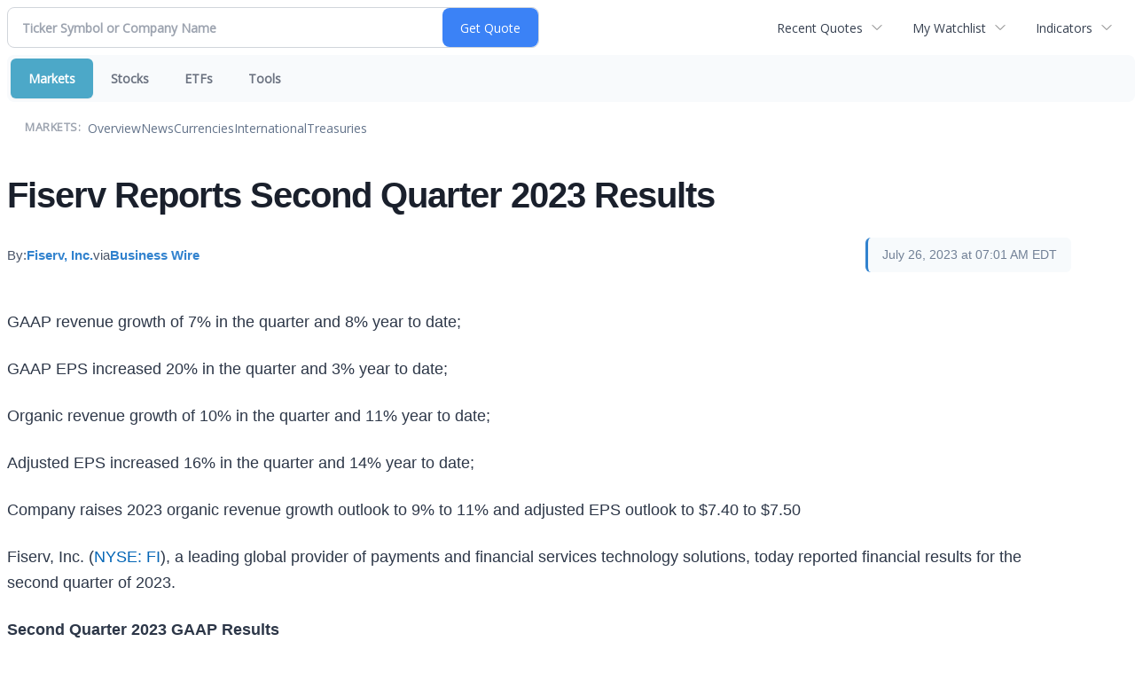

--- FILE ---
content_type: text/html; charset=UTF-8
request_url: https://markets.financialcontent.com/talkmarkets/article/bizwire-2023-7-26-fiserv-reports-second-quarter-2023-results
body_size: 461951
content:
<!doctype html>

<div class="invc">
<link href="https://fonts.googleapis.com/css2?family=Open+Sans&display=swap" rel="stylesheet">


  <script src="//js.financialcontent.com/FCON/FCON.js" type="text/javascript"></script>
  <script type="text/javascript">
   FCON.initialize('//js.financialcontent.com/',true,'markets.financialcontent.com','talkmarkets','');
  </script>
  
<link rel="stylesheet" href="https://markets.financialcontent.com/privatelabel/privatelabel1.css">
 <script type="text/javascript">
  document.FCON.setAutoReload(600);
 </script>

 <div class="nav">
  <div class="investing-nav-2020">
 <div class="investing-nav-2020-getquote">
  <div class="investing-nav-2020-getquote-widget" id="investingnav_tickerbox"></div>
 </div>
 <div class="investing-nav-2020-hotlinks">
  <div class="investing-nav-2020-hotlink">
   <a class="drop" hoverMenu="_next" href="https://markets.financialcontent.com/talkmarkets/user/recentquotes">Recent Quotes</a>
   <div class="drop_items" style="display:none">
    <div class="morelink clearfix"><a href="https://markets.financialcontent.com/talkmarkets/user/recentquotes">View Full List</a></div>
   </div>
  </div>
  <div class="investing-nav-2020-hotlink">
   <a class="drop" hoverMenu="_next" href="https://markets.financialcontent.com/talkmarkets/user/watchlist">My Watchlist</a>
   <div class="drop_items" style="display:none">
    <div class="morelink clearfix"><a href="https://markets.financialcontent.com/talkmarkets/user/watchlist">Create Watchlist</a></div>
   </div>
  </div>
  <div class="investing-nav-2020-hotlink">
   <a class="drop" hoverMenu="_next">Indicators</a>
   <div class="drop_items" style="display:none">
    <div class="clearfix"><a href="https://markets.financialcontent.com/talkmarkets/quote?Symbol=DJI%3ADJI">DJI</a></div>
    <div class="clearfix"><a href="https://markets.financialcontent.com/talkmarkets/quote?Symbol=NQ%3ACOMP">Nasdaq Composite</a></div>
    <div class="clearfix"><a href="https://markets.financialcontent.com/talkmarkets/quote?Symbol=CBOE%3ASPX">SPX</a></div>
    <div class="clearfix"><a href="https://markets.financialcontent.com/talkmarkets/quote?Symbol=CY%3AGOLD">Gold</a></div>
    <div class="clearfix"><a href="https://markets.financialcontent.com/talkmarkets/quote?Symbol=CY%3AOIL">Crude Oil</a></div>
   </div>
  </div>
 </div>
 <div class="investing-nav-2020-menu">
  <div class="investing-nav-2020-menu-item active" hoverable="true"><a href="https://markets.financialcontent.com/talkmarkets/markets">Markets</a></div>
  <div class="investing-nav-2020-menu-item " hoverable="true"><a href="https://markets.financialcontent.com/talkmarkets/stocks">Stocks</a></div>
  <div class="investing-nav-2020-menu-item " hoverable="true"><a href="https://markets.financialcontent.com/talkmarkets/funds">ETFs</a></div>
  <div class="investing-nav-2020-menu-item " hoverable="true"><a href="https://markets.financialcontent.com/talkmarkets/user/login">Tools</a></div>
  <div class="investing-nav-2020-menu-final-item"></div>
 </div>
 <div class="investing-nav-2020-items">
  <div class="nav-level-indicator">Markets:</div>
  <div class="investing-nav-2020-items-item ">
   <a href="https://markets.financialcontent.com/talkmarkets/markets">Overview</a>
  </div>
  <div class="investing-nav-2020-items-item ">
   <a href="https://markets.financialcontent.com/talkmarkets/markets/news">News</a>
  </div>
  <div class="investing-nav-2020-items-item ">
   <a href="https://markets.financialcontent.com/talkmarkets/currencies">Currencies</a>
  </div>
  <div class="investing-nav-2020-items-item ">
   <a href="https://markets.financialcontent.com/talkmarkets/markets/international">International</a>
  </div>
  <div class="investing-nav-2020-items-item ">
   <a href="https://markets.financialcontent.com/talkmarkets/markets/treasury">Treasuries</a>
  </div>
  <div class="investing-nav-2020-items-final-item"></div>
 </div>
</div>
<script type="text/javascript">
 document.FCON.loadLibraryImmediately('Hover');
 document.FCON.loadLibraryImmediately('QuoteAPI');
 document.FCON.loadLibraryImmediatelyCallback('TickerBox2020',
  function () {
   var opts = {};
   document.FCON.TickerBox2020.create(document.getElementById("investingnav_tickerbox"), opts);
  }
 );
</script>
<link rel="stylesheet" href="https://markets.financialcontent.com/widget/privatelabel/nav/investingnav2020.css">

 </div>

 <div class="fc-page ">
<div class="widget">
 
<link rel="stylesheet" href="https://markets.financialcontent.com/widget/privatelabel/newsrpm/article1.css">

<article class="newsrpm-article" itemscope itemtype="http://schema.org/Article">
 <script type="application/ld+json">{"dateModified":"2023-07-26T11:04:25.000Z","@type":"NewsArticle","headline":"Fiserv Reports Second Quarter 2023 Results","datePublished":"2023-07-26T11:01:00.000Z","mainEntityOfPage":{"@id":"https://markets.financialcontent.com/talkmarkets/article/bizwire-2023-7-26-fiserv-reports-second-quarter-2023-results","@type":"WebPage"},"@context":"https://schema.org","image":["https://mms.businesswire.com/media/20230726191774/en/635299/22/fiserv-logo.jpg"]}</script>
 <h1 class="title" itemprop="name">Fiserv Reports Second Quarter 2023 Results</h1>
 <div class="author">
  By:
  <a href="https://markets.financialcontent.com/talkmarkets/news/publisher/fiserv,%20inc." itemprop="author" itemscope itemtype="http://schema.org/Organization"><span itemprop="name">Fiserv, Inc.</span></a> via
  <a href="https://markets.financialcontent.com/talkmarkets/news/provider/bizwire" itemprop="publisher" itemscope itemtype="http://schema.org/Organization"><span itemprop="name">Business Wire</span></a>
 </div>
 <div class="date" itemprop="datePublished">July 26, 2023 at 07:01 AM EDT</div>
 <div class="body" id="news_body">
  <style></style>
  <div itemprop="articleBody">
  <article><p class="bwalignc">
GAAP revenue growth of 7% in the quarter and 8% year to date;

</p><p class="bwalignc">
GAAP EPS increased 20% in the quarter and 3% year to date;

</p><p class="bwalignc">
Organic revenue growth of 10% in the quarter and 11% year to date;

</p><p class="bwalignc">
Adjusted EPS increased 16% in the quarter and 14% year to date;

</p><p class="bwalignc">
Company raises 2023 organic revenue growth outlook to 9% to 11% and adjusted EPS outlook to $7.40 to $7.50

</p></article><article><p>
Fiserv, Inc. (<a href="https://markets.financialcontent.com/talkmarkets/quote?Symbol=NY%3AFI">NYSE: FI</a>), a leading global provider of payments and financial services technology solutions, today reported financial results for the second quarter of 2023.

</p><p>
<b>Second Quarter 2023 GAAP Results</b>

</p><p>
GAAP revenue for the company increased 7% to $4.76 billion in the second quarter of 2023 compared to the prior year period, with 9% growth in the Acceptance segment, 8% growth in the Payments segment and 2% decline in the Fintech segment. GAAP revenue for the company increased 8% to $9.30 billion in the first six months of 2023 compared to the prior year period, with 10% growth in both the Acceptance and Payments segments, while revenue was flat in the Fintech segment.

</p><p>
GAAP earnings per share was $1.10 in the second quarter and $1.99 in the first six months of 2023, an increase of 20% and 3%, respectively, compared to the prior year periods. The first six months of 2022 included a $201 million pre-tax gain related to certain equity investment transactions. GAAP operating margin was 23.8% and 22.2% in the second quarter and first six months of 2023, respectively, compared to 19.3% and 19.9% in the second quarter and first six months of 2022, respectively. Net cash provided by operating activities was $2.01 billion in the first six months of 2023 compared to $1.81 billion in the prior year period.

</p><p>
“We delivered our ninth consecutive quarter of double-digit organic revenue growth, as we sustained our momentum in merchant acceptance and expanded our digital payments proposition for financial institutions<i>,</i>” said Frank Bisignano, Chairman, President and Chief Executive Officer of Fiserv. “The strength and breadth of our products, clients, distribution and geographies continue to drive this standout performance.”

</p><p>
<b>Second Quarter 2023 Non-GAAP Results and Additional Information</b>

</p><ul class="bwlistdisc">
<li>
Adjusted revenue increased 6% to $4.51 billion in the second quarter and 8% to $8.79 billion in the first six months of 2023 compared to the prior year periods.

</li>
<li>
Organic revenue growth was 10% in the second quarter of 2023, led by 14% growth in the Acceptance segment and 9% growth in the Payments segment, partially offset by 1% decline in the Fintech segment.

</li>
<li>
Organic revenue growth was 11% in the first six months of 2023, led by 16% growth in the Acceptance segment, 11% growth in the Payments segment and 1% growth in the Fintech segment.

</li>
<li>
Adjusted earnings per share increased 16% to $1.81 in the second quarter and 14% to $3.38 in the first six months of 2023 compared to the prior year periods.

</li>
<li>
Adjusted operating margin increased 300 basis points to 36.5% in the second quarter and 240 basis points to 35.1% in the first six months of 2023 compared to the prior year periods.

</li>
<li>
Free cash flow was $1.47 billion in the first six months of 2023 compared to $1.26 billion in the prior year period.

</li>
<li>
The company repurchased 8.6 million shares of common stock for $1.0 billion in the second quarter and 21.8 million shares of common stock for $2.5 billion in the first six months of 2023.

</li>
<li>
The company completed a public offering of 800 million Euros of 8-year senior notes with a coupon rate of 4.5%.

</li>
<li>
In July, the company completed the sale of its financial reconciliation business for cash proceeds of approximately $230 million, subject to customary adjustments. 

</li>
</ul><p>
<b>Outlook for 2023</b>

</p><p>
Fiserv raises full year 2023 outlook and now expects organic revenue growth of 9% to 11% and adjusted earnings per share of $7.40 to $7.50, representing growth of 14% to 16%.

</p><p>
“We are, once again, raising our 2023 organic revenue and adjusted EPS guidance based on strong second-quarter results, along with the economy’s improved second-half outlook and our own business confidence,”<i> </i>said Bisignano. “Our actions to invest, integrate and innovate have resulted in strong demand for our products, and greater productivity for our associates.”

</p><p>
<b>Earnings Conference Call</b>

</p><p>
The company will discuss its second quarter 2023 results in a live webcast at 7 a.m. CT on Wednesday, July 26, 2023. The webcast, along with supplemental financial information, can be accessed on the investor relations section of the Fiserv website at <a rel="nofollow" href="https://cts.businesswire.com/ct/CT?id=smartlink&amp;url=https%3A%2F%2Finvestors.fiserv.com%2F&amp;esheet=53480999&amp;newsitemid=20230726191774&amp;lan=en-US&amp;anchor=investors.fiserv.com&amp;index=1&amp;md5=c94073c8587d330d2c2c6d8764d75db7" shape="rect">investors.fiserv.com</a>. A replay will be available approximately one hour after the conclusion of the live webcast.

</p><p>
<b>About Fiserv</b>

</p><p>
Fiserv, Inc. (<a href="https://markets.financialcontent.com/talkmarkets/quote?Symbol=NY%3AFI">NYSE: FI</a>), a Fortune 500™ company, aspires to move money and information in a way that moves the world. As a global leader in payments and financial technology, the company helps clients achieve best-in-class results through a commitment to innovation and excellence in areas including account processing and digital banking solutions; card issuer processing and network services; payments; e-commerce; merchant acquiring and processing; and the Clover<sup>®</sup> cloud-based point-of-sale and business management platform. Fiserv is a member of the S&amp;P 500<sup>®</sup> Index and one of <i>Fortune</i><sup>®</sup> World’s Most Admired Companies™. Visit <a rel="nofollow" href="https://cts.businesswire.com/ct/CT?id=smartlink&amp;url=http%3A%2F%2Fwww.fiserv.com&amp;esheet=53480999&amp;newsitemid=20230726191774&amp;lan=en-US&amp;anchor=fiserv.com&amp;index=2&amp;md5=3e0ffd84efece2e312f0643d6bcc380e" shape="rect">fiserv.com</a> and follow on social media for more information and the latest company news.

</p><p>
<b>Use of Non-GAAP Financial Measures</b>

</p><p>
In this news release, the company supplements its reporting of information determined in accordance with generally accepted accounting principles (“GAAP”), such as revenue, operating income, operating margin, net income attributable to Fiserv, diluted earnings per share and net cash provided by operating activities, with “adjusted revenue,” “adjusted revenue growth,” “organic revenue,” “organic revenue growth,” “adjusted operating income,” “adjusted operating margin,” “adjusted net income,” “adjusted earnings per share,” “adjusted earnings per share growth,” and “free cash flow.” Management believes that adjustments for certain non-cash or other items and the exclusion of certain pass-through revenue and expenses should enhance shareholders' ability to evaluate the company’s performance, as such measures provide additional insights into the factors and trends affecting its business. Therefore, the company excludes these items from its GAAP financial measures to calculate these unaudited non-GAAP measures. The corresponding reconciliations of these unaudited non-GAAP financial measures to the most comparable GAAP measures are included in this news release, except for forward-looking measures where a reconciliation to the corresponding GAAP measures is not available due to the variability, complexity and limited visibility of the non-cash and other items described below that are excluded from the non-GAAP outlook measures. See page 15 for additional information regarding the company’s forward-looking non-GAAP financial measures.

</p><p>
Examples of non-cash or other items may include, but are not limited to, non-cash intangible asset amortization expense associated with acquisitions; non-cash impairment charges; severance costs; net charges associated with debt financing activities; merger and integration costs; gains or losses from the sale of businesses, certain assets or investments; certain discrete tax benefits and expenses; and non-cash deferred revenue adjustments relating to the 2019 acquisition of First Data Corporation. The company excludes these items to more clearly focus on the factors management believes are pertinent to the company’s operations, and management uses this information to make operating decisions, including the allocation of resources to the company’s various businesses.

</p><p>
The company adjusts its non-GAAP results to exclude amortization of acquisition-related intangible assets as such amounts are inconsistent in amount and frequency and are significantly impacted by the timing and/or size of acquisitions. Management believes that the adjustment of acquisition-related intangible asset amortization supplements GAAP information with a measure that can be used to assess the comparability of operating performance. Although the company excludes amortization from acquisition-related intangible assets from its non-GAAP expenses, management believes that it is important for investors to understand that such intangible assets were recorded as part of purchase accounting and contribute to revenue generation.

</p><p>
Management believes organic revenue growth is useful because it presents adjusted revenue growth excluding the impact of foreign currency fluctuations, acquisitions, dispositions and the company’s Output Solutions postage reimbursements and including deferred revenue purchase accounting adjustments. Management believes free cash flow is useful to measure the funds generated in a given period that are available for debt service requirements and strategic capital decisions. Management believes this supplemental information enhances shareholders’ ability to evaluate and understand the company’s core business performance.

</p><p>
These unaudited non-GAAP measures may not be comparable to similarly titled measures reported by other companies and should be considered in addition to, and not as a substitute for, revenue, operating income, operating margin, net income attributable to Fiserv, diluted earnings per share and net cash provided by operating activities or any other amount determined in accordance with GAAP.

</p><p>
<b>Forward-Looking Statements</b>

</p><p>
<i>This news release contains forward-looking statements within the meaning of the Private Securities Litigation Reform Act of 1995, including statements regarding anticipated organic revenue growth, adjusted earnings per share, adjusted earnings per share growth and other statements regarding our future financial performance. Statements can generally be identified as forward-looking because they include words such as “believes,” “anticipates,” “expects,” “could,” “should,” or words of similar meaning. Statements that describe the company’s future plans, outlook, objectives or goals are also forward-looking statements.</i>

</p><p>
<i>Forward-looking statements are subject to assumptions, risks and uncertainties that may cause actual results to differ materially from those contemplated by such forward-looking statements. The factors that could cause the company’s actual results to differ materially include, among others, the following: the company’s ability to compete effectively against new and existing competitors and to continue to introduce competitive new products and services on a timely, cost-effective basis; changes in customer demand for the company’s products and services; the ability of the company’s technology to keep pace with a rapidly evolving marketplace; the success of the company’s merchant alliances, some of which are not controlled by the company; the impact of a security breach or operational failure on the company’s business, including disruptions caused by other participants in the global financial system; losses due to chargebacks, refunds or returns as a result of fraud or the failure of the company’s vendors and merchants to satisfy their obligations; changes in local, regional, national and international economic or political conditions, including those resulting from heightened inflation, rising interest rates, a recession, bank failures, or intensified international hostilities, and the impact they may have on the company and its employees, clients, vendors, supply chain, operations and sales; the effect of proposed and enacted legislative and regulatory actions affecting the company or the financial services industry as a whole; the company’s ability to comply with government regulations and applicable card association and network rules; the protection and validity of intellectual property rights; the outcome of pending and future litigation and governmental proceedings; the company’s ability to successfully identify, complete and integrate acquisitions, and to realize the anticipated benefits associated with the same; the impact of the company’s strategic initiatives; the company’s ability to attract and retain key personnel; volatility and disruptions in financial markets that may impact the company’s ability to access preferred sources of financing and the terms on which the company is able to obtain financing or increase its costs of borrowing; adverse impacts from currency exchange rates or currency controls; changes in corporate tax and interest rates; and other factors included in “Risk Factors” in the company’s Annual Report on Form 10-K for the year ended December 31, 2022, and in other documents that the company files with the Securities and Exchange Commission, which are available at <a rel="nofollow" href="https://cts.businesswire.com/ct/CT?id=smartlink&amp;url=http%3A%2F%2Fwww.sec.gov&amp;esheet=53480999&amp;newsitemid=20230726191774&amp;lan=en-US&amp;anchor=http%3A%2F%2Fwww.sec.gov&amp;index=3&amp;md5=5ee6a5638a32727791c9073269dfa4e8" shape="rect">http://www.sec.gov</a>. You should consider these factors carefully in evaluating forward-looking statements and are cautioned not to place undue reliance on such statements. The company assumes no obligation to update any forward-looking statements, which speak only as of the date of this news release.</i>

</p><table cellspacing="0" class="bwtablemarginb bwblockalignl bwwidth100">
<tr>
<td class="bwpadl0" colspan="16" rowspan="1"> </td>
</tr>
<tr>
<td class="bwpadl0" colspan="16" rowspan="1"> </td>
</tr>
<tr>
<td class="bwpadl0" colspan="16" rowspan="1"> </td>
</tr>
<tr>
<td colspan="16" class="bwvertalignb bwpadl0 bwalignc bwnowrap" rowspan="1"><p class="bwalignc bwcellpmargin">
<b>Fiserv, Inc.</b>

</p>

</td>

</tr>
<tr>
<td colspan="16" class="bwvertalignb bwpadl0 bwalignc bwnowrap" rowspan="1"><p class="bwalignc bwcellpmargin">
<b>Condensed Consolidated Statements of Income</b>

</p>

</td>

</tr>
<tr>
<td colspan="16" class="bwvertalignb bwpadl0 bwalignc bwnowrap" rowspan="1"><p class="bwalignc bwcellpmargin">
(In millions, except per share amounts, unaudited)

</p>

</td>

</tr>
<tr>
<td class="bwvertalignb bwpadl0 bwwidth57 bwalignc bwnowrap" rowspan="1" colspan="1"><p class="bwcellpmargin bwalignc">
 

</p>

</td>

<td colspan="3" class="bwvertalignb bwpadl0 bwalignc bwnowrap" rowspan="1"><p class="bwcellpmargin bwalignc">
 

</p>

</td>

<td class="bwvertalignb bwpadl0 bwwidth1 bwalignc bwnowrap" rowspan="1" colspan="1"><p class="bwcellpmargin bwalignc">
 

</p>

</td>

<td colspan="3" class="bwvertalignb bwpadl0 bwalignc bwnowrap" rowspan="1"><p class="bwcellpmargin bwalignc">
 

</p>

</td>

<td class="bwvertalignb bwpadl0 bwwidth1 bwalignc bwnowrap" rowspan="1" colspan="1"><p class="bwcellpmargin bwalignc">
 

</p>

</td>

<td colspan="3" class="bwvertalignb bwpadl0 bwalignc bwnowrap" rowspan="1"><p class="bwcellpmargin bwalignc">
 

</p>

</td>

<td class="bwvertalignb bwpadl0 bwwidth1 bwalignc bwnowrap" rowspan="1" colspan="1"><p class="bwcellpmargin bwalignc">
 

</p>

</td>

<td colspan="3" class="bwvertalignb bwpadl0 bwalignc bwnowrap" rowspan="1"><p class="bwcellpmargin bwalignc">
 

</p>

</td>

</tr>
<tr>
<td class="bwvertalignb bwpadl0 bwwidth57 bwalignc bwnowrap" rowspan="1" colspan="1"><p class="bwcellpmargin bwalignc">
 

</p>

</td>

<td colspan="7" class="bwvertalignb bwpadl0 bwalignc bwnowrap" rowspan="1"><p class="bwalignc bwcellpmargin">
Three Months Ended

</p>

<p class="bwalignc bwcellpmargin">
June 30,

</p>

</td>

<td class="bwvertalignb bwpadl0 bwwidth1 bwalignc bwnowrap" rowspan="1" colspan="1"><p class="bwcellpmargin bwalignc">
 

</p>

</td>

<td colspan="7" class="bwvertalignb bwpadl0 bwalignc bwnowrap" rowspan="1"><p class="bwalignc bwcellpmargin">
Six Months Ended

</p>

<p class="bwalignc bwcellpmargin">
June 30,

</p>

</td>

</tr>
<tr>
<td class="bwvertalignb bwpadl0 bwwidth57 bwalignc bwnowrap" rowspan="1" colspan="1"><p class="bwcellpmargin bwalignc">
 

</p>

</td>

<td class="bwvertalignb bwsinglebottom bwpadl0 bwpadr0 bwwidth1 bwalignc bwnowrap" rowspan="1" colspan="1"><p class="bwcellpmargin bwalignc">
 

</p>

</td>

<td class="bwvertalignb bwsinglebottom bwpadl0 bwpadr0 bwwidth8 bwalignc bwnowrap" rowspan="1" colspan="1"><p class="bwcellpmargin bwalignc">
<b>2023</b>

</p>

</td>

<td class="bwvertalignb bwsinglebottom bwpadl0 bwpadr0 bwwidth1 bwalignc bwnowrap" rowspan="1" colspan="1"><p class="bwcellpmargin bwalignc">
 

</p>

</td>

<td class="bwvertalignb bwpadl0 bwwidth1 bwalignc bwnowrap" rowspan="1" colspan="1"><p class="bwcellpmargin bwalignc">
 

</p>

</td>

<td class="bwvertalignb bwsinglebottom bwpadl0 bwpadr0 bwwidth1 bwalignc bwnowrap" rowspan="1" colspan="1"><p class="bwcellpmargin bwalignc">
 

</p>

</td>

<td class="bwvertalignb bwsinglebottom bwpadl0 bwpadr0 bwwidth8 bwalignc bwnowrap" rowspan="1" colspan="1"><p class="bwcellpmargin bwalignc">
2022

</p>

</td>

<td class="bwvertalignb bwsinglebottom bwpadl0 bwpadr0 bwwidth1 bwalignc bwnowrap" rowspan="1" colspan="1"><p class="bwcellpmargin bwalignc">
 

</p>

</td>

<td class="bwvertalignb bwpadl0 bwwidth1 bwalignc bwnowrap" rowspan="1" colspan="1"><p class="bwcellpmargin bwalignc">
 

</p>

</td>

<td class="bwvertalignb bwsinglebottom bwpadl0 bwpadr0 bwwidth1 bwalignc bwnowrap" rowspan="1" colspan="1"><p class="bwcellpmargin bwalignc">
 

</p>

</td>

<td class="bwvertalignb bwsinglebottom bwpadl0 bwpadr0 bwwidth8 bwalignc bwnowrap" rowspan="1" colspan="1"><p class="bwcellpmargin bwalignc">
<b>2023</b>

</p>

</td>

<td class="bwvertalignb bwsinglebottom bwpadl0 bwpadr0 bwwidth1 bwalignc bwnowrap" rowspan="1" colspan="1"><p class="bwcellpmargin bwalignc">
 

</p>

</td>

<td class="bwvertalignb bwpadl0 bwwidth1 bwalignc bwnowrap" rowspan="1" colspan="1"><p class="bwcellpmargin bwalignc">
 

</p>

</td>

<td class="bwvertalignb bwsinglebottom bwpadl0 bwpadr0 bwwidth1 bwalignc bwnowrap" rowspan="1" colspan="1"><p class="bwcellpmargin bwalignc">
 

</p>

</td>

<td class="bwvertalignb bwsinglebottom bwpadl0 bwpadr0 bwwidth8 bwalignc bwnowrap" rowspan="1" colspan="1"><p class="bwcellpmargin bwalignc">
2022

</p>

</td>

<td class="bwvertalignb bwsinglebottom bwpadl0 bwpadr0 bwwidth1 bwalignc bwnowrap" rowspan="1" colspan="1"><p class="bwcellpmargin bwalignc">
 

</p>

</td>

</tr>
<tr>
<td class="bwvertalignb bwpadl0 bwwidth57" rowspan="1" colspan="1"><p class="bwcellpmargin">
<b>Revenue</b>

</p>

</td>

<td colspan="3" class="bwvertalignb bwpadl0" rowspan="1"><p class="bwcellpmargin">
 

</p>

</td>

<td class="bwvertalignb bwpadl0 bwwidth1" rowspan="1" colspan="1"><p class="bwcellpmargin">
 

</p>

</td>

<td colspan="3" class="bwvertalignb bwpadl0" rowspan="1"><p class="bwcellpmargin">
 

</p>

</td>

<td class="bwvertalignb bwpadl0 bwwidth1" rowspan="1" colspan="1"><p class="bwcellpmargin">
 

</p>

</td>

<td colspan="3" class="bwvertalignb bwpadl0" rowspan="1"><p class="bwcellpmargin">
 

</p>

</td>

<td class="bwvertalignb bwpadl0 bwwidth1" rowspan="1" colspan="1"><p class="bwcellpmargin">
 

</p>

</td>

<td colspan="3" class="bwvertalignb bwpadl0" rowspan="1"><p class="bwcellpmargin">
 

</p>

</td>

</tr>
<tr>
<td class="bwvertalignb bwpadl0 bwwidth57" rowspan="1" colspan="1"><p class="bwcellpmargin">
Processing and services

</p>

</td>

<td class="bwvertalignb bwpadl0 bwpadr0 bwwidth1" rowspan="1" colspan="1"><p class="bwalignr bwcellpmargin">
<b>$</b>

</p>

</td>

<td class="bwvertalignb bwpadl0 bwpadr0 bwwidth8" rowspan="1" colspan="1"><p class="bwalignr bwcellpmargin">
<b>3,924</b>

</p>

</td>

<td class="bwvertalignb bwpadl0 bwpadr0 bwwidth1" rowspan="1" colspan="1"><p class="bwcellpmargin bwalignl">
 

</p>

</td>

<td class="bwvertalignb bwpadl0 bwwidth1" rowspan="1" colspan="1"><p class="bwcellpmargin">
 

</p>

</td>

<td class="bwvertalignb bwpadl0 bwpadr0 bwwidth1" rowspan="1" colspan="1"><p class="bwalignr bwcellpmargin">
$

</p>

</td>

<td class="bwvertalignb bwpadl0 bwpadr0 bwwidth8" rowspan="1" colspan="1"><p class="bwalignr bwcellpmargin">
3,696

</p>

</td>

<td class="bwvertalignb bwpadl0 bwpadr0 bwwidth1" rowspan="1" colspan="1"><p class="bwcellpmargin bwalignl">
 

</p>

</td>

<td class="bwvertalignb bwpadl0 bwwidth1" rowspan="1" colspan="1"><p class="bwcellpmargin">
 

</p>

</td>

<td class="bwvertalignb bwpadl0 bwpadr0 bwwidth1" rowspan="1" colspan="1"><p class="bwalignr bwcellpmargin">
<b>$</b>

</p>

</td>

<td class="bwvertalignb bwpadl0 bwpadr0 bwwidth8" rowspan="1" colspan="1"><p class="bwalignr bwcellpmargin">
<b>7,597</b>

</p>

</td>

<td class="bwvertalignb bwpadl0 bwpadr0 bwwidth1" rowspan="1" colspan="1"><p class="bwcellpmargin bwalignl">
 

</p>

</td>

<td class="bwvertalignb bwpadl0 bwwidth1" rowspan="1" colspan="1"><p class="bwcellpmargin">
 

</p>

</td>

<td class="bwvertalignb bwpadl0 bwpadr0 bwwidth1" rowspan="1" colspan="1"><p class="bwalignr bwcellpmargin">
$

</p>

</td>

<td class="bwvertalignb bwpadl0 bwpadr0 bwwidth8" rowspan="1" colspan="1"><p class="bwalignr bwcellpmargin">
7,060

</p>

</td>

<td class="bwvertalignb bwpadl0 bwpadr0 bwwidth1" rowspan="1" colspan="1"><p class="bwcellpmargin bwalignl">
 

</p>

</td>

</tr>
<tr>
<td class="bwvertalignb bwpadl0 bwwidth57" rowspan="1" colspan="1"><p class="bwcellpmargin">
Product

</p>

</td>

<td class="bwvertalignb bwsinglebottom bwpadl0 bwpadr0 bwwidth1" rowspan="1" colspan="1"><p class="bwalignr bwcellpmargin">
 

</p>

</td>

<td class="bwvertalignb bwsinglebottom bwpadl0 bwpadr0 bwwidth8" rowspan="1" colspan="1"><p class="bwalignr bwcellpmargin">
<b>832</b>

</p>

</td>

<td class="bwvertalignb bwsinglebottom bwpadl0 bwpadr0 bwwidth1" rowspan="1" colspan="1"><p class="bwcellpmargin bwalignl">
 

</p>

</td>

<td class="bwvertalignb bwpadl0 bwwidth1" rowspan="1" colspan="1"><p class="bwcellpmargin">
 

</p>

</td>

<td class="bwvertalignb bwsinglebottom bwpadl0 bwpadr0 bwwidth1" rowspan="1" colspan="1"><p class="bwalignr bwcellpmargin">
 

</p>

</td>

<td class="bwvertalignb bwsinglebottom bwpadl0 bwpadr0 bwwidth8" rowspan="1" colspan="1"><p class="bwalignr bwcellpmargin">
754

</p>

</td>

<td class="bwvertalignb bwsinglebottom bwpadl0 bwpadr0 bwwidth1" rowspan="1" colspan="1"><p class="bwcellpmargin bwalignl">
 

</p>

</td>

<td class="bwvertalignb bwpadl0 bwwidth1" rowspan="1" colspan="1"><p class="bwcellpmargin">
 

</p>

</td>

<td class="bwvertalignb bwsinglebottom bwpadl0 bwpadr0 bwwidth1" rowspan="1" colspan="1"><p class="bwalignr bwcellpmargin">
 

</p>

</td>

<td class="bwvertalignb bwsinglebottom bwpadl0 bwpadr0 bwwidth8" rowspan="1" colspan="1"><p class="bwalignr bwcellpmargin">
<b>1,706</b>

</p>

</td>

<td class="bwvertalignb bwsinglebottom bwpadl0 bwpadr0 bwwidth1" rowspan="1" colspan="1"><p class="bwcellpmargin bwalignl">
 

</p>

</td>

<td class="bwvertalignb bwpadl0 bwwidth1" rowspan="1" colspan="1"><p class="bwcellpmargin">
 

</p>

</td>

<td class="bwvertalignb bwsinglebottom bwpadl0 bwpadr0 bwwidth1" rowspan="1" colspan="1"><p class="bwalignr bwcellpmargin">
 

</p>

</td>

<td class="bwvertalignb bwsinglebottom bwpadl0 bwpadr0 bwwidth8" rowspan="1" colspan="1"><p class="bwalignr bwcellpmargin">
1,528

</p>

</td>

<td class="bwvertalignb bwsinglebottom bwpadl0 bwpadr0 bwwidth1" rowspan="1" colspan="1"><p class="bwcellpmargin bwalignl">
 

</p>

</td>

</tr>
<tr>
<td class="bwvertalignb bwpadl0 bwwidth57" rowspan="1" colspan="1"><p class="bwcellpmargin">
<b>Total revenue</b>

</p>

</td>

<td class="bwvertalignb bwsinglebottom bwpadl0 bwpadr0 bwwidth1" rowspan="1" colspan="1"><p class="bwalignr bwcellpmargin">
 

</p>

</td>

<td class="bwvertalignb bwsinglebottom bwpadl0 bwpadr0 bwwidth8" rowspan="1" colspan="1"><p class="bwalignr bwcellpmargin">
<b>4,756</b>

</p>

</td>

<td class="bwvertalignb bwsinglebottom bwpadl0 bwpadr0 bwwidth1" rowspan="1" colspan="1"><p class="bwcellpmargin bwalignl">
 

</p>

</td>

<td class="bwvertalignb bwpadl0 bwwidth1" rowspan="1" colspan="1"><p class="bwcellpmargin">
 

</p>

</td>

<td class="bwvertalignb bwsinglebottom bwpadl0 bwpadr0 bwwidth1" rowspan="1" colspan="1"><p class="bwalignr bwcellpmargin">
 

</p>

</td>

<td class="bwvertalignb bwsinglebottom bwpadl0 bwpadr0 bwwidth8" rowspan="1" colspan="1"><p class="bwalignr bwcellpmargin">
4,450

</p>

</td>

<td class="bwvertalignb bwsinglebottom bwpadl0 bwpadr0 bwwidth1" rowspan="1" colspan="1"><p class="bwcellpmargin bwalignl">
 

</p>

</td>

<td class="bwvertalignb bwpadl0 bwwidth1" rowspan="1" colspan="1"><p class="bwcellpmargin">
 

</p>

</td>

<td class="bwvertalignb bwsinglebottom bwpadl0 bwpadr0 bwwidth1" rowspan="1" colspan="1"><p class="bwalignr bwcellpmargin">
 

</p>

</td>

<td class="bwvertalignb bwsinglebottom bwpadl0 bwpadr0 bwwidth8" rowspan="1" colspan="1"><p class="bwalignr bwcellpmargin">
<b>9,303</b>

</p>

</td>

<td class="bwvertalignb bwsinglebottom bwpadl0 bwpadr0 bwwidth1" rowspan="1" colspan="1"><p class="bwcellpmargin bwalignl">
 

</p>

</td>

<td class="bwvertalignb bwpadl0 bwwidth1" rowspan="1" colspan="1"><p class="bwcellpmargin">
 

</p>

</td>

<td class="bwvertalignb bwsinglebottom bwpadl0 bwpadr0 bwwidth1" rowspan="1" colspan="1"><p class="bwalignr bwcellpmargin">
 

</p>

</td>

<td class="bwvertalignb bwsinglebottom bwpadl0 bwpadr0 bwwidth8" rowspan="1" colspan="1"><p class="bwalignr bwcellpmargin">
8,588

</p>

</td>

<td class="bwvertalignb bwsinglebottom bwpadl0 bwpadr0 bwwidth1" rowspan="1" colspan="1"><p class="bwcellpmargin bwalignl">
 

</p>

</td>

</tr>
<tr>
<td class="bwvertalignb bwpadl0 bwwidth57" rowspan="1" colspan="1"><p class="bwcellpmargin">
 

</p>

</td>

<td colspan="3" class="bwvertalignb bwpadl0" rowspan="1"><p class="bwcellpmargin">
 

</p>

</td>

<td class="bwvertalignb bwpadl0 bwwidth1" rowspan="1" colspan="1"><p class="bwcellpmargin">
 

</p>

</td>

<td colspan="3" class="bwvertalignb bwpadl0" rowspan="1"><p class="bwcellpmargin">
 

</p>

</td>

<td class="bwvertalignb bwpadl0 bwwidth1" rowspan="1" colspan="1"><p class="bwcellpmargin">
 

</p>

</td>

<td colspan="3" class="bwvertalignb bwpadl0" rowspan="1"><p class="bwcellpmargin">
 

</p>

</td>

<td class="bwvertalignb bwpadl0 bwwidth1" rowspan="1" colspan="1"><p class="bwcellpmargin">
 

</p>

</td>

<td colspan="3" class="bwvertalignb bwpadl0" rowspan="1"><p class="bwcellpmargin">
 

</p>

</td>

</tr>
<tr>
<td class="bwvertalignb bwpadl0 bwwidth57" rowspan="1" colspan="1"><p class="bwcellpmargin">
<b>Expenses</b>

</p>

</td>

<td colspan="3" class="bwvertalignb bwpadl0" rowspan="1"><p class="bwcellpmargin">
 

</p>

</td>

<td class="bwvertalignb bwpadl0 bwwidth1" rowspan="1" colspan="1"><p class="bwcellpmargin">
 

</p>

</td>

<td colspan="3" class="bwvertalignb bwpadl0" rowspan="1"><p class="bwcellpmargin">
 

</p>

</td>

<td class="bwvertalignb bwpadl0 bwwidth1" rowspan="1" colspan="1"><p class="bwcellpmargin">
 

</p>

</td>

<td colspan="3" class="bwvertalignb bwpadl0" rowspan="1"><p class="bwcellpmargin">
 

</p>

</td>

<td class="bwvertalignb bwpadl0 bwwidth1" rowspan="1" colspan="1"><p class="bwcellpmargin">
 

</p>

</td>

<td colspan="3" class="bwvertalignb bwpadl0" rowspan="1"><p class="bwcellpmargin">
 

</p>

</td>

</tr>
<tr>
<td class="bwvertalignb bwpadl0 bwwidth57" rowspan="1" colspan="1"><p class="bwcellpmargin">
Cost of processing and services

</p>

</td>

<td class="bwvertalignb bwpadl0 bwpadr0 bwwidth1" rowspan="1" colspan="1"><p class="bwalignr bwcellpmargin">
 

</p>

</td>

<td class="bwvertalignb bwpadl0 bwpadr0 bwwidth8" rowspan="1" colspan="1"><p class="bwalignr bwcellpmargin">
<b>1,351</b>

</p>

</td>

<td class="bwvertalignb bwpadl0 bwpadr0 bwwidth1" rowspan="1" colspan="1"><p class="bwcellpmargin bwalignl">
 

</p>

</td>

<td class="bwvertalignb bwpadl0 bwwidth1" rowspan="1" colspan="1"><p class="bwcellpmargin">
 

</p>

</td>

<td class="bwvertalignb bwpadl0 bwpadr0 bwwidth1" rowspan="1" colspan="1"><p class="bwalignr bwcellpmargin">
 

</p>

</td>

<td class="bwvertalignb bwpadl0 bwpadr0 bwwidth8" rowspan="1" colspan="1"><p class="bwalignr bwcellpmargin">
1,502

</p>

</td>

<td class="bwvertalignb bwpadl0 bwpadr0 bwwidth1" rowspan="1" colspan="1"><p class="bwcellpmargin bwalignl">
 

</p>

</td>

<td class="bwvertalignb bwpadl0 bwwidth1" rowspan="1" colspan="1"><p class="bwcellpmargin">
 

</p>

</td>

<td class="bwvertalignb bwpadl0 bwpadr0 bwwidth1" rowspan="1" colspan="1"><p class="bwalignr bwcellpmargin">
 

</p>

</td>

<td class="bwvertalignb bwpadl0 bwpadr0 bwwidth8" rowspan="1" colspan="1"><p class="bwalignr bwcellpmargin">
<b>2,756</b>

</p>

</td>

<td class="bwvertalignb bwpadl0 bwpadr0 bwwidth1" rowspan="1" colspan="1"><p class="bwcellpmargin bwalignl">
 

</p>

</td>

<td class="bwvertalignb bwpadl0 bwwidth1" rowspan="1" colspan="1"><p class="bwcellpmargin">
 

</p>

</td>

<td class="bwvertalignb bwpadl0 bwpadr0 bwwidth1" rowspan="1" colspan="1"><p class="bwalignr bwcellpmargin">
 

</p>

</td>

<td class="bwvertalignb bwpadl0 bwpadr0 bwwidth8" rowspan="1" colspan="1"><p class="bwalignr bwcellpmargin">
2,938

</p>

</td>

<td class="bwvertalignb bwpadl0 bwpadr0 bwwidth1" rowspan="1" colspan="1"><p class="bwcellpmargin bwalignl">
 

</p>

</td>

</tr>
<tr>
<td class="bwvertalignb bwpadl0 bwwidth57" rowspan="1" colspan="1"><p class="bwcellpmargin">
Cost of product

</p>

</td>

<td class="bwvertalignb bwpadl0 bwpadr0 bwwidth1" rowspan="1" colspan="1"><p class="bwalignr bwcellpmargin">
 

</p>

</td>

<td class="bwvertalignb bwpadl0 bwpadr0 bwwidth8" rowspan="1" colspan="1"><p class="bwalignr bwcellpmargin">
<b>578</b>

</p>

</td>

<td class="bwvertalignb bwpadl0 bwpadr0 bwwidth1" rowspan="1" colspan="1"><p class="bwcellpmargin bwalignl">
 

</p>

</td>

<td class="bwvertalignb bwpadl0 bwwidth1" rowspan="1" colspan="1"><p class="bwcellpmargin">
 

</p>

</td>

<td class="bwvertalignb bwpadl0 bwpadr0 bwwidth1" rowspan="1" colspan="1"><p class="bwalignr bwcellpmargin">
 

</p>

</td>

<td class="bwvertalignb bwpadl0 bwpadr0 bwwidth8" rowspan="1" colspan="1"><p class="bwalignr bwcellpmargin">
542

</p>

</td>

<td class="bwvertalignb bwpadl0 bwpadr0 bwwidth1" rowspan="1" colspan="1"><p class="bwcellpmargin bwalignl">
 

</p>

</td>

<td class="bwvertalignb bwpadl0 bwwidth1" rowspan="1" colspan="1"><p class="bwcellpmargin">
 

</p>

</td>

<td class="bwvertalignb bwpadl0 bwpadr0 bwwidth1" rowspan="1" colspan="1"><p class="bwalignr bwcellpmargin">
 

</p>

</td>

<td class="bwvertalignb bwpadl0 bwpadr0 bwwidth8" rowspan="1" colspan="1"><p class="bwalignr bwcellpmargin">
<b>1,178</b>

</p>

</td>

<td class="bwvertalignb bwpadl0 bwpadr0 bwwidth1" rowspan="1" colspan="1"><p class="bwcellpmargin bwalignl">
 

</p>

</td>

<td class="bwvertalignb bwpadl0 bwwidth1" rowspan="1" colspan="1"><p class="bwcellpmargin">
 

</p>

</td>

<td class="bwvertalignb bwpadl0 bwpadr0 bwwidth1" rowspan="1" colspan="1"><p class="bwalignr bwcellpmargin">
 

</p>

</td>

<td class="bwvertalignb bwpadl0 bwpadr0 bwwidth8" rowspan="1" colspan="1"><p class="bwalignr bwcellpmargin">
1,078

</p>

</td>

<td class="bwvertalignb bwpadl0 bwpadr0 bwwidth1" rowspan="1" colspan="1"><p class="bwcellpmargin bwalignl">
 

</p>

</td>

</tr>
<tr>
<td class="bwvertalignb bwpadl0 bwwidth57" rowspan="1" colspan="1"><p class="bwcellpmargin">
Selling, general and administrative

</p>

</td>

<td class="bwvertalignb bwpadl0 bwpadr0 bwwidth1" rowspan="1" colspan="1"><p class="bwalignr bwcellpmargin">
 

</p>

</td>

<td class="bwvertalignb bwpadl0 bwpadr0 bwwidth8" rowspan="1" colspan="1"><p class="bwalignr bwcellpmargin">
<b>1,696</b>

</p>

</td>

<td class="bwvertalignb bwpadl0 bwpadr0 bwwidth1" rowspan="1" colspan="1"><p class="bwcellpmargin bwalignl">
 

</p>

</td>

<td class="bwvertalignb bwpadl0 bwwidth1" rowspan="1" colspan="1"><p class="bwcellpmargin">
 

</p>

</td>

<td class="bwvertalignb bwpadl0 bwpadr0 bwwidth1" rowspan="1" colspan="1"><p class="bwalignr bwcellpmargin">
 

</p>

</td>

<td class="bwvertalignb bwpadl0 bwpadr0 bwwidth8" rowspan="1" colspan="1"><p class="bwalignr bwcellpmargin">
1,546

</p>

</td>

<td class="bwvertalignb bwpadl0 bwpadr0 bwwidth1" rowspan="1" colspan="1"><p class="bwcellpmargin bwalignl">
 

</p>

</td>

<td class="bwvertalignb bwpadl0 bwwidth1" rowspan="1" colspan="1"><p class="bwcellpmargin">
 

</p>

</td>

<td class="bwvertalignb bwpadl0 bwpadr0 bwwidth1" rowspan="1" colspan="1"><p class="bwalignr bwcellpmargin">
 

</p>

</td>

<td class="bwvertalignb bwpadl0 bwpadr0 bwwidth8" rowspan="1" colspan="1"><p class="bwalignr bwcellpmargin">
<b>3,300</b>

</p>

</td>

<td class="bwvertalignb bwpadl0 bwpadr0 bwwidth1" rowspan="1" colspan="1"><p class="bwcellpmargin bwalignl">
 

</p>

</td>

<td class="bwvertalignb bwpadl0 bwwidth1" rowspan="1" colspan="1"><p class="bwcellpmargin">
 

</p>

</td>

<td class="bwvertalignb bwpadl0 bwpadr0 bwwidth1" rowspan="1" colspan="1"><p class="bwalignr bwcellpmargin">
 

</p>

</td>

<td class="bwvertalignb bwpadl0 bwpadr0 bwwidth8" rowspan="1" colspan="1"><p class="bwalignr bwcellpmargin">
3,013

</p>

</td>

<td class="bwvertalignb bwpadl0 bwpadr0 bwwidth1" rowspan="1" colspan="1"><p class="bwcellpmargin bwalignl">
 

</p>

</td>

</tr>
<tr>
<td class="bwvertalignb bwpadl0 bwwidth57" rowspan="1" colspan="1"><p class="bwcellpmargin">
Net loss (gain) on sale of businesses and other assets

</p>

</td>

<td class="bwvertalignb bwsinglebottom bwpadl0 bwpadr0 bwwidth1" rowspan="1" colspan="1"><p class="bwalignr bwcellpmargin">
 

</p>

</td>

<td class="bwvertalignb bwsinglebottom bwpadl0 bwpadr0 bwwidth8" rowspan="1" colspan="1"><p class="bwalignr bwcellpmargin">
<b>—</b>

</p>

</td>

<td class="bwvertalignb bwsinglebottom bwpadl0 bwpadr0 bwwidth1" rowspan="1" colspan="1"><p class="bwcellpmargin bwalignl">
 

</p>

</td>

<td class="bwvertalignb bwpadl0 bwwidth1" rowspan="1" colspan="1"><p class="bwcellpmargin">
 

</p>

</td>

<td class="bwvertalignb bwsinglebottom bwpadl0 bwpadr0 bwwidth1" rowspan="1" colspan="1"><p class="bwalignr bwcellpmargin">
 

</p>

</td>

<td class="bwvertalignb bwsinglebottom bwpadl0 bwpadr0 bwwidth8" rowspan="1" colspan="1"><p class="bwalignr bwcellpmargin">
—

</p>

</td>

<td class="bwvertalignb bwsinglebottom bwpadl0 bwpadr0 bwwidth1" rowspan="1" colspan="1"><p class="bwcellpmargin bwalignl">
 

</p>

</td>

<td class="bwvertalignb bwpadl0 bwwidth1" rowspan="1" colspan="1"><p class="bwcellpmargin">
 

</p>

</td>

<td class="bwvertalignb bwsinglebottom bwpadl0 bwpadr0 bwwidth1" rowspan="1" colspan="1"><p class="bwalignr bwcellpmargin">
 

</p>

</td>

<td class="bwvertalignb bwsinglebottom bwpadl0 bwpadr0 bwwidth8" rowspan="1" colspan="1"><p class="bwalignr bwcellpmargin">
<b>4</b>

</p>

</td>

<td class="bwvertalignb bwsinglebottom bwpadl0 bwpadr0 bwwidth1" rowspan="1" colspan="1"><p class="bwcellpmargin bwalignl">
 

</p>

</td>

<td class="bwvertalignb bwpadl0 bwwidth1" rowspan="1" colspan="1"><p class="bwcellpmargin">
 

</p>

</td>

<td class="bwvertalignb bwsinglebottom bwpadl0 bwpadr0 bwwidth1" rowspan="1" colspan="1"><p class="bwalignr bwcellpmargin">
 

</p>

</td>

<td class="bwvertalignb bwsinglebottom bwpadl0 bwpadr0 bwwidth8" rowspan="1" colspan="1"><p class="bwalignr bwcellpmargin">
(147

</p>

</td>

<td class="bwvertalignb bwsinglebottom bwpadl0 bwpadr0 bwwidth1" rowspan="1" colspan="1"><p class="bwcellpmargin bwalignl">
)

</p>

</td>

</tr>
<tr>
<td class="bwvertalignb bwpadl0 bwwidth57" rowspan="1" colspan="1"><p class="bwcellpmargin">
<b>Total expenses</b>

</p>

</td>

<td class="bwvertalignb bwsinglebottom bwpadl0 bwpadr0 bwwidth1" rowspan="1" colspan="1"><p class="bwalignr bwcellpmargin">
 

</p>

</td>

<td class="bwvertalignb bwsinglebottom bwpadl0 bwpadr0 bwwidth8" rowspan="1" colspan="1"><p class="bwalignr bwcellpmargin">
<b>3,625</b>

</p>

</td>

<td class="bwvertalignb bwsinglebottom bwpadl0 bwpadr0 bwwidth1" rowspan="1" colspan="1"><p class="bwcellpmargin bwalignl">
 

</p>

</td>

<td class="bwvertalignb bwpadl0 bwwidth1" rowspan="1" colspan="1"><p class="bwcellpmargin">
 

</p>

</td>

<td class="bwvertalignb bwsinglebottom bwpadl0 bwpadr0 bwwidth1" rowspan="1" colspan="1"><p class="bwalignr bwcellpmargin">
 

</p>

</td>

<td class="bwvertalignb bwsinglebottom bwpadl0 bwpadr0 bwwidth8" rowspan="1" colspan="1"><p class="bwalignr bwcellpmargin">
3,590

</p>

</td>

<td class="bwvertalignb bwsinglebottom bwpadl0 bwpadr0 bwwidth1" rowspan="1" colspan="1"><p class="bwcellpmargin bwalignl">
 

</p>

</td>

<td class="bwvertalignb bwpadl0 bwwidth1" rowspan="1" colspan="1"><p class="bwcellpmargin">
 

</p>

</td>

<td class="bwvertalignb bwsinglebottom bwpadl0 bwpadr0 bwwidth1" rowspan="1" colspan="1"><p class="bwalignr bwcellpmargin">
 

</p>

</td>

<td class="bwvertalignb bwsinglebottom bwpadl0 bwpadr0 bwwidth8" rowspan="1" colspan="1"><p class="bwalignr bwcellpmargin">
<b>7,238</b>

</p>

</td>

<td class="bwvertalignb bwsinglebottom bwpadl0 bwpadr0 bwwidth1" rowspan="1" colspan="1"><p class="bwcellpmargin bwalignl">
 

</p>

</td>

<td class="bwvertalignb bwpadl0 bwwidth1" rowspan="1" colspan="1"><p class="bwcellpmargin">
 

</p>

</td>

<td class="bwvertalignb bwsinglebottom bwpadl0 bwpadr0 bwwidth1" rowspan="1" colspan="1"><p class="bwalignr bwcellpmargin">
 

</p>

</td>

<td class="bwvertalignb bwsinglebottom bwpadl0 bwpadr0 bwwidth8" rowspan="1" colspan="1"><p class="bwalignr bwcellpmargin">
6,882

</p>

</td>

<td class="bwvertalignb bwsinglebottom bwpadl0 bwpadr0 bwwidth1" rowspan="1" colspan="1"><p class="bwcellpmargin bwalignl">
 

</p>

</td>

</tr>
<tr>
<td class="bwvertalignb bwpadl0 bwwidth57" rowspan="1" colspan="1"><p class="bwcellpmargin">
 

</p>

</td>

<td colspan="3" class="bwvertalignb bwpadl0" rowspan="1"><p class="bwcellpmargin">
 

</p>

</td>

<td class="bwvertalignb bwpadl0 bwwidth1" rowspan="1" colspan="1"><p class="bwcellpmargin">
 

</p>

</td>

<td colspan="3" class="bwvertalignb bwpadl0" rowspan="1"><p class="bwcellpmargin">
 

</p>

</td>

<td class="bwvertalignb bwpadl0 bwwidth1" rowspan="1" colspan="1"><p class="bwcellpmargin">
 

</p>

</td>

<td colspan="3" class="bwvertalignb bwpadl0" rowspan="1"><p class="bwcellpmargin">
 

</p>

</td>

<td class="bwvertalignb bwpadl0 bwwidth1" rowspan="1" colspan="1"><p class="bwcellpmargin">
 

</p>

</td>

<td colspan="3" class="bwvertalignb bwpadl0" rowspan="1"><p class="bwcellpmargin">
 

</p>

</td>

</tr>
<tr>
<td class="bwvertalignb bwpadl0 bwwidth57" rowspan="1" colspan="1"><p class="bwcellpmargin">
<b>Operating income</b>

</p>

</td>

<td class="bwvertalignb bwpadl0 bwpadr0 bwwidth1" rowspan="1" colspan="1"><p class="bwalignr bwcellpmargin">
 

</p>

</td>

<td class="bwvertalignb bwpadl0 bwpadr0 bwwidth8" rowspan="1" colspan="1"><p class="bwalignr bwcellpmargin">
<b>1,131</b>

</p>

</td>

<td class="bwvertalignb bwpadl0 bwpadr0 bwwidth1" rowspan="1" colspan="1"><p class="bwcellpmargin bwalignl">
 

</p>

</td>

<td class="bwvertalignb bwpadl0 bwwidth1" rowspan="1" colspan="1"><p class="bwcellpmargin">
 

</p>

</td>

<td class="bwvertalignb bwpadl0 bwpadr0 bwwidth1" rowspan="1" colspan="1"><p class="bwalignr bwcellpmargin">
 

</p>

</td>

<td class="bwvertalignb bwpadl0 bwpadr0 bwwidth8" rowspan="1" colspan="1"><p class="bwalignr bwcellpmargin">
860

</p>

</td>

<td class="bwvertalignb bwpadl0 bwpadr0 bwwidth1" rowspan="1" colspan="1"><p class="bwcellpmargin bwalignl">
 

</p>

</td>

<td class="bwvertalignb bwpadl0 bwwidth1" rowspan="1" colspan="1"><p class="bwcellpmargin">
 

</p>

</td>

<td class="bwvertalignb bwpadl0 bwpadr0 bwwidth1" rowspan="1" colspan="1"><p class="bwalignr bwcellpmargin">
 

</p>

</td>

<td class="bwvertalignb bwpadl0 bwpadr0 bwwidth8" rowspan="1" colspan="1"><p class="bwalignr bwcellpmargin">
<b>2,065</b>

</p>

</td>

<td class="bwvertalignb bwpadl0 bwpadr0 bwwidth1" rowspan="1" colspan="1"><p class="bwcellpmargin bwalignl">
 

</p>

</td>

<td class="bwvertalignb bwpadl0 bwwidth1" rowspan="1" colspan="1"><p class="bwcellpmargin">
 

</p>

</td>

<td class="bwvertalignb bwpadl0 bwpadr0 bwwidth1" rowspan="1" colspan="1"><p class="bwalignr bwcellpmargin">
 

</p>

</td>

<td class="bwvertalignb bwpadl0 bwpadr0 bwwidth8" rowspan="1" colspan="1"><p class="bwalignr bwcellpmargin">
1,706

</p>

</td>

<td class="bwvertalignb bwpadl0 bwpadr0 bwwidth1" rowspan="1" colspan="1"><p class="bwcellpmargin bwalignl">
 

</p>

</td>

</tr>
<tr>
<td class="bwvertalignb bwpadl0 bwwidth57" rowspan="1" colspan="1"><p class="bwcellpmargin">
Interest expense, net

</p>

</td>

<td class="bwvertalignb bwpadl0 bwpadr0 bwwidth1" rowspan="1" colspan="1"><p class="bwalignr bwcellpmargin">
 

</p>

</td>

<td class="bwvertalignb bwpadl0 bwpadr0 bwwidth8" rowspan="1" colspan="1"><p class="bwalignr bwcellpmargin">
<b>(232</b>

</p>

</td>

<td class="bwvertalignb bwpadl0 bwpadr0 bwwidth1" rowspan="1" colspan="1"><p class="bwcellpmargin bwalignl">
<b>)</b>

</p>

</td>

<td class="bwvertalignb bwpadl0 bwwidth1" rowspan="1" colspan="1"><p class="bwcellpmargin">
 

</p>

</td>

<td class="bwvertalignb bwpadl0 bwpadr0 bwwidth1" rowspan="1" colspan="1"><p class="bwalignr bwcellpmargin">
 

</p>

</td>

<td class="bwvertalignb bwpadl0 bwpadr0 bwwidth8" rowspan="1" colspan="1"><p class="bwalignr bwcellpmargin">
(176

</p>

</td>

<td class="bwvertalignb bwpadl0 bwpadr0 bwwidth1" rowspan="1" colspan="1"><p class="bwcellpmargin bwalignl">
)

</p>

</td>

<td class="bwvertalignb bwpadl0 bwwidth1" rowspan="1" colspan="1"><p class="bwcellpmargin">
 

</p>

</td>

<td class="bwvertalignb bwpadl0 bwpadr0 bwwidth1" rowspan="1" colspan="1"><p class="bwalignr bwcellpmargin">
 

</p>

</td>

<td class="bwvertalignb bwpadl0 bwpadr0 bwwidth8" rowspan="1" colspan="1"><p class="bwalignr bwcellpmargin">
<b>(434</b>

</p>

</td>

<td class="bwvertalignb bwpadl0 bwpadr0 bwwidth1" rowspan="1" colspan="1"><p class="bwcellpmargin bwalignl">
<b>)</b>

</p>

</td>

<td class="bwvertalignb bwpadl0 bwwidth1" rowspan="1" colspan="1"><p class="bwcellpmargin">
 

</p>

</td>

<td class="bwvertalignb bwpadl0 bwpadr0 bwwidth1" rowspan="1" colspan="1"><p class="bwalignr bwcellpmargin">
 

</p>

</td>

<td class="bwvertalignb bwpadl0 bwpadr0 bwwidth8" rowspan="1" colspan="1"><p class="bwalignr bwcellpmargin">
(344

</p>

</td>

<td class="bwvertalignb bwpadl0 bwpadr0 bwwidth1" rowspan="1" colspan="1"><p class="bwcellpmargin bwalignl">
)

</p>

</td>

</tr>
<tr>
<td class="bwvertalignb bwpadl0 bwwidth57" rowspan="1" colspan="1"><p class="bwcellpmargin">
Other expense, net

</p>

</td>

<td class="bwvertalignb bwsinglebottom bwpadl0 bwpadr0 bwwidth1" rowspan="1" colspan="1"><p class="bwalignr bwcellpmargin">
 

</p>

</td>

<td class="bwvertalignb bwsinglebottom bwpadl0 bwpadr0 bwwidth8" rowspan="1" colspan="1"><p class="bwalignr bwcellpmargin">
<b>(26</b>

</p>

</td>

<td class="bwvertalignb bwsinglebottom bwpadl0 bwpadr0 bwwidth1" rowspan="1" colspan="1"><p class="bwcellpmargin bwalignl">
<b>)</b>

</p>

</td>

<td class="bwvertalignb bwpadl0 bwwidth1" rowspan="1" colspan="1"><p class="bwcellpmargin">
 

</p>

</td>

<td class="bwvertalignb bwsinglebottom bwpadl0 bwpadr0 bwwidth1" rowspan="1" colspan="1"><p class="bwalignr bwcellpmargin">
 

</p>

</td>

<td class="bwvertalignb bwsinglebottom bwpadl0 bwpadr0 bwwidth8" rowspan="1" colspan="1"><p class="bwalignr bwcellpmargin">
(66

</p>

</td>

<td class="bwvertalignb bwsinglebottom bwpadl0 bwpadr0 bwwidth1" rowspan="1" colspan="1"><p class="bwcellpmargin bwalignl">
)

</p>

</td>

<td class="bwvertalignb bwpadl0 bwwidth1" rowspan="1" colspan="1"><p class="bwcellpmargin">
 

</p>

</td>

<td class="bwvertalignb bwsinglebottom bwpadl0 bwpadr0 bwwidth1" rowspan="1" colspan="1"><p class="bwalignr bwcellpmargin">
 

</p>

</td>

<td class="bwvertalignb bwsinglebottom bwpadl0 bwpadr0 bwwidth8" rowspan="1" colspan="1"><p class="bwalignr bwcellpmargin">
<b>(46</b>

</p>

</td>

<td class="bwvertalignb bwsinglebottom bwpadl0 bwpadr0 bwwidth1" rowspan="1" colspan="1"><p class="bwcellpmargin bwalignl">
<b>)</b>

</p>

</td>

<td class="bwvertalignb bwpadl0 bwwidth1" rowspan="1" colspan="1"><p class="bwcellpmargin">
 

</p>

</td>

<td class="bwvertalignb bwsinglebottom bwpadl0 bwpadr0 bwwidth1" rowspan="1" colspan="1"><p class="bwalignr bwcellpmargin">
 

</p>

</td>

<td class="bwvertalignb bwsinglebottom bwpadl0 bwpadr0 bwwidth8" rowspan="1" colspan="1"><p class="bwalignr bwcellpmargin">
(70

</p>

</td>

<td class="bwvertalignb bwsinglebottom bwpadl0 bwpadr0 bwwidth1" rowspan="1" colspan="1"><p class="bwcellpmargin bwalignl">
)

</p>

</td>

</tr>
<tr>
<td class="bwvertalignb bwpadl0 bwwidth57" rowspan="1" colspan="1"><p class="bwcellpmargin">
 

</p>

</td>

<td colspan="3" class="bwvertalignb bwpadl0" rowspan="1"><p class="bwcellpmargin">
 

</p>

</td>

<td class="bwvertalignb bwpadl0 bwwidth1" rowspan="1" colspan="1"><p class="bwcellpmargin">
 

</p>

</td>

<td colspan="3" class="bwvertalignb bwpadl0" rowspan="1"><p class="bwcellpmargin">
 

</p>

</td>

<td class="bwvertalignb bwpadl0 bwwidth1" rowspan="1" colspan="1"><p class="bwcellpmargin">
 

</p>

</td>

<td colspan="3" class="bwvertalignb bwpadl0" rowspan="1"><p class="bwcellpmargin">
 

</p>

</td>

<td class="bwvertalignb bwpadl0 bwwidth1" rowspan="1" colspan="1"><p class="bwcellpmargin">
 

</p>

</td>

<td colspan="3" class="bwvertalignb bwpadl0" rowspan="1"><p class="bwcellpmargin">
 

</p>

</td>

</tr>
<tr>
<td class="bwvertalignb bwpadl0 bwwidth57" rowspan="1" colspan="1"><p class="bwcellpmargin">
<b>Income before income taxes and (loss) income from investments in unconsolidated affiliates</b>

</p>

</td>

<td class="bwvertalignb bwpadl0 bwpadr0 bwwidth1" rowspan="1" colspan="1"><p class="bwalignr bwcellpmargin">
 

</p>

</td>

<td class="bwvertalignb bwpadl0 bwpadr0 bwwidth8" rowspan="1" colspan="1"><p class="bwalignr bwcellpmargin">
<b>873</b>

</p>

</td>

<td class="bwvertalignb bwpadl0 bwpadr0 bwwidth1" rowspan="1" colspan="1"><p class="bwcellpmargin bwalignl">
 

</p>

</td>

<td class="bwvertalignb bwpadl0 bwwidth1" rowspan="1" colspan="1"><p class="bwcellpmargin">
 

</p>

</td>

<td class="bwvertalignb bwpadl0 bwpadr0 bwwidth1" rowspan="1" colspan="1"><p class="bwalignr bwcellpmargin">
 

</p>

</td>

<td class="bwvertalignb bwpadl0 bwpadr0 bwwidth8" rowspan="1" colspan="1"><p class="bwalignr bwcellpmargin">
618

</p>

</td>

<td class="bwvertalignb bwpadl0 bwpadr0 bwwidth1" rowspan="1" colspan="1"><p class="bwcellpmargin bwalignl">
 

</p>

</td>

<td class="bwvertalignb bwpadl0 bwwidth1" rowspan="1" colspan="1"><p class="bwcellpmargin">
 

</p>

</td>

<td class="bwvertalignb bwpadl0 bwpadr0 bwwidth1" rowspan="1" colspan="1"><p class="bwalignr bwcellpmargin">
 

</p>

</td>

<td class="bwvertalignb bwpadl0 bwpadr0 bwwidth8" rowspan="1" colspan="1"><p class="bwalignr bwcellpmargin">
<b>1,585</b>

</p>

</td>

<td class="bwvertalignb bwpadl0 bwpadr0 bwwidth1" rowspan="1" colspan="1"><p class="bwcellpmargin bwalignl">
 

</p>

</td>

<td class="bwvertalignb bwpadl0 bwwidth1" rowspan="1" colspan="1"><p class="bwcellpmargin">
 

</p>

</td>

<td class="bwvertalignb bwpadl0 bwpadr0 bwwidth1" rowspan="1" colspan="1"><p class="bwalignr bwcellpmargin">
 

</p>

</td>

<td class="bwvertalignb bwpadl0 bwpadr0 bwwidth8" rowspan="1" colspan="1"><p class="bwalignr bwcellpmargin">
1,292

</p>

</td>

<td class="bwvertalignb bwpadl0 bwpadr0 bwwidth1" rowspan="1" colspan="1"><p class="bwcellpmargin bwalignl">
 

</p>

</td>

</tr>
<tr>
<td class="bwvertalignb bwpadl0 bwwidth57" rowspan="1" colspan="1"><p class="bwcellpmargin">
Income tax provision

</p>

</td>

<td class="bwvertalignb bwpadl0 bwpadr0 bwwidth1" rowspan="1" colspan="1"><p class="bwalignr bwcellpmargin">
 

</p>

</td>

<td class="bwvertalignb bwpadl0 bwpadr0 bwwidth8" rowspan="1" colspan="1"><p class="bwalignr bwcellpmargin">
<b>(181</b>

</p>

</td>

<td class="bwvertalignb bwpadl0 bwpadr0 bwwidth1" rowspan="1" colspan="1"><p class="bwcellpmargin bwalignl">
<b>)</b>

</p>

</td>

<td class="bwvertalignb bwpadl0 bwwidth1" rowspan="1" colspan="1"><p class="bwcellpmargin">
 

</p>

</td>

<td class="bwvertalignb bwpadl0 bwpadr0 bwwidth1" rowspan="1" colspan="1"><p class="bwalignr bwcellpmargin">
 

</p>

</td>

<td class="bwvertalignb bwpadl0 bwpadr0 bwwidth8" rowspan="1" colspan="1"><p class="bwalignr bwcellpmargin">
(137

</p>

</td>

<td class="bwvertalignb bwpadl0 bwpadr0 bwwidth1" rowspan="1" colspan="1"><p class="bwcellpmargin bwalignl">
)

</p>

</td>

<td class="bwvertalignb bwpadl0 bwwidth1" rowspan="1" colspan="1"><p class="bwcellpmargin">
 

</p>

</td>

<td class="bwvertalignb bwpadl0 bwpadr0 bwwidth1" rowspan="1" colspan="1"><p class="bwalignr bwcellpmargin">
 

</p>

</td>

<td class="bwvertalignb bwpadl0 bwpadr0 bwwidth8" rowspan="1" colspan="1"><p class="bwalignr bwcellpmargin">
<b>(305</b>

</p>

</td>

<td class="bwvertalignb bwpadl0 bwpadr0 bwwidth1" rowspan="1" colspan="1"><p class="bwcellpmargin bwalignl">
<b>)</b>

</p>

</td>

<td class="bwvertalignb bwpadl0 bwwidth1" rowspan="1" colspan="1"><p class="bwcellpmargin">
 

</p>

</td>

<td class="bwvertalignb bwpadl0 bwpadr0 bwwidth1" rowspan="1" colspan="1"><p class="bwalignr bwcellpmargin">
 

</p>

</td>

<td class="bwvertalignb bwpadl0 bwpadr0 bwwidth8" rowspan="1" colspan="1"><p class="bwalignr bwcellpmargin">
(235

</p>

</td>

<td class="bwvertalignb bwpadl0 bwpadr0 bwwidth1" rowspan="1" colspan="1"><p class="bwcellpmargin bwalignl">
)

</p>

</td>

</tr>
<tr>
<td class="bwvertalignb bwpadl0 bwwidth57" rowspan="1" colspan="1"><p class="bwcellpmargin">
(Loss) income from investments in unconsolidated affiliates

</p>

</td>

<td class="bwvertalignb bwsinglebottom bwpadl0 bwpadr0 bwwidth1" rowspan="1" colspan="1"><p class="bwalignr bwcellpmargin">
 

</p>

</td>

<td class="bwvertalignb bwsinglebottom bwpadl0 bwpadr0 bwwidth8" rowspan="1" colspan="1"><p class="bwalignr bwcellpmargin">
<b>3</b>

</p>

</td>

<td class="bwvertalignb bwsinglebottom bwpadl0 bwpadr0 bwwidth1" rowspan="1" colspan="1"><p class="bwcellpmargin bwalignl">
 

</p>

</td>

<td class="bwvertalignb bwpadl0 bwwidth1" rowspan="1" colspan="1"><p class="bwcellpmargin">
 

</p>

</td>

<td class="bwvertalignb bwsinglebottom bwpadl0 bwpadr0 bwwidth1" rowspan="1" colspan="1"><p class="bwalignr bwcellpmargin">
 

</p>

</td>

<td class="bwvertalignb bwsinglebottom bwpadl0 bwpadr0 bwwidth8" rowspan="1" colspan="1"><p class="bwalignr bwcellpmargin">
128

</p>

</td>

<td class="bwvertalignb bwsinglebottom bwpadl0 bwpadr0 bwwidth1" rowspan="1" colspan="1"><p class="bwcellpmargin bwalignl">
 

</p>

</td>

<td class="bwvertalignb bwpadl0 bwwidth1" rowspan="1" colspan="1"><p class="bwcellpmargin">
 

</p>

</td>

<td class="bwvertalignb bwsinglebottom bwpadl0 bwpadr0 bwwidth1" rowspan="1" colspan="1"><p class="bwalignr bwcellpmargin">
 

</p>

</td>

<td class="bwvertalignb bwsinglebottom bwpadl0 bwpadr0 bwwidth8" rowspan="1" colspan="1"><p class="bwalignr bwcellpmargin">
<b>(9</b>

</p>

</td>

<td class="bwvertalignb bwsinglebottom bwpadl0 bwpadr0 bwwidth1" rowspan="1" colspan="1"><p class="bwcellpmargin bwalignl">
<b>)</b>

</p>

</td>

<td class="bwvertalignb bwpadl0 bwwidth1" rowspan="1" colspan="1"><p class="bwcellpmargin">
 

</p>

</td>

<td class="bwvertalignb bwsinglebottom bwpadl0 bwpadr0 bwwidth1" rowspan="1" colspan="1"><p class="bwalignr bwcellpmargin">
 

</p>

</td>

<td class="bwvertalignb bwsinglebottom bwpadl0 bwpadr0 bwwidth8" rowspan="1" colspan="1"><p class="bwalignr bwcellpmargin">
234

</p>

</td>

<td class="bwvertalignb bwsinglebottom bwpadl0 bwpadr0 bwwidth1" rowspan="1" colspan="1"><p class="bwcellpmargin bwalignl">
 

</p>

</td>

</tr>
<tr>
<td class="bwvertalignb bwpadl0 bwwidth57" rowspan="1" colspan="1"><p class="bwcellpmargin">
 

</p>

</td>

<td colspan="3" class="bwvertalignb bwpadl0" rowspan="1"><p class="bwcellpmargin">
 

</p>

</td>

<td class="bwvertalignb bwpadl0 bwwidth1" rowspan="1" colspan="1"><p class="bwcellpmargin">
 

</p>

</td>

<td colspan="3" class="bwvertalignb bwpadl0" rowspan="1"><p class="bwcellpmargin">
 

</p>

</td>

<td class="bwvertalignb bwpadl0 bwwidth1" rowspan="1" colspan="1"><p class="bwcellpmargin">
 

</p>

</td>

<td colspan="3" class="bwvertalignb bwpadl0" rowspan="1"><p class="bwcellpmargin">
 

</p>

</td>

<td class="bwvertalignb bwpadl0 bwwidth1" rowspan="1" colspan="1"><p class="bwcellpmargin">
 

</p>

</td>

<td colspan="3" class="bwvertalignb bwpadl0" rowspan="1"><p class="bwcellpmargin">
 

</p>

</td>

</tr>
<tr>
<td class="bwvertalignb bwpadl0 bwwidth57" rowspan="1" colspan="1"><p class="bwcellpmargin">
Net income

</p>

</td>

<td class="bwvertalignb bwpadl0 bwpadr0 bwwidth1" rowspan="1" colspan="1"><p class="bwalignr bwcellpmargin">
 

</p>

</td>

<td class="bwvertalignb bwpadl0 bwpadr0 bwwidth8" rowspan="1" colspan="1"><p class="bwalignr bwcellpmargin">
<b>695</b>

</p>

</td>

<td class="bwvertalignb bwpadl0 bwpadr0 bwwidth1" rowspan="1" colspan="1"><p class="bwcellpmargin bwalignl">
 

</p>

</td>

<td class="bwvertalignb bwpadl0 bwwidth1" rowspan="1" colspan="1"><p class="bwcellpmargin">
 

</p>

</td>

<td class="bwvertalignb bwpadl0 bwpadr0 bwwidth1" rowspan="1" colspan="1"><p class="bwalignr bwcellpmargin">
 

</p>

</td>

<td class="bwvertalignb bwpadl0 bwpadr0 bwwidth8" rowspan="1" colspan="1"><p class="bwalignr bwcellpmargin">
609

</p>

</td>

<td class="bwvertalignb bwpadl0 bwpadr0 bwwidth1" rowspan="1" colspan="1"><p class="bwcellpmargin bwalignl">
 

</p>

</td>

<td class="bwvertalignb bwpadl0 bwwidth1" rowspan="1" colspan="1"><p class="bwcellpmargin">
 

</p>

</td>

<td class="bwvertalignb bwpadl0 bwpadr0 bwwidth1" rowspan="1" colspan="1"><p class="bwalignr bwcellpmargin">
 

</p>

</td>

<td class="bwvertalignb bwpadl0 bwpadr0 bwwidth8" rowspan="1" colspan="1"><p class="bwalignr bwcellpmargin">
<b>1,271</b>

</p>

</td>

<td class="bwvertalignb bwpadl0 bwpadr0 bwwidth1" rowspan="1" colspan="1"><p class="bwcellpmargin bwalignl">
 

</p>

</td>

<td class="bwvertalignb bwpadl0 bwwidth1" rowspan="1" colspan="1"><p class="bwcellpmargin">
 

</p>

</td>

<td class="bwvertalignb bwpadl0 bwpadr0 bwwidth1" rowspan="1" colspan="1"><p class="bwalignr bwcellpmargin">
 

</p>

</td>

<td class="bwvertalignb bwpadl0 bwpadr0 bwwidth8" rowspan="1" colspan="1"><p class="bwalignr bwcellpmargin">
1,291

</p>

</td>

<td class="bwvertalignb bwpadl0 bwpadr0 bwwidth1" rowspan="1" colspan="1"><p class="bwcellpmargin bwalignl">
 

</p>

</td>

</tr>
<tr>
<td class="bwvertalignb bwpadl0 bwwidth57" rowspan="1" colspan="1"><p class="bwcellpmargin">
Less: net income attributable to noncontrolling interests

</p>

</td>

<td class="bwvertalignb bwsinglebottom bwpadl0 bwpadr0 bwwidth1" rowspan="1" colspan="1"><p class="bwalignr bwcellpmargin">
 

</p>

</td>

<td class="bwvertalignb bwsinglebottom bwpadl0 bwpadr0 bwwidth8" rowspan="1" colspan="1"><p class="bwalignr bwcellpmargin">
<b>12</b>

</p>

</td>

<td class="bwvertalignb bwsinglebottom bwpadl0 bwpadr0 bwwidth1" rowspan="1" colspan="1"><p class="bwcellpmargin bwalignl">
 

</p>

</td>

<td class="bwvertalignb bwpadl0 bwwidth1" rowspan="1" colspan="1"><p class="bwcellpmargin">
 

</p>

</td>

<td class="bwvertalignb bwsinglebottom bwpadl0 bwpadr0 bwwidth1" rowspan="1" colspan="1"><p class="bwalignr bwcellpmargin">
 

</p>

</td>

<td class="bwvertalignb bwsinglebottom bwpadl0 bwpadr0 bwwidth8" rowspan="1" colspan="1"><p class="bwalignr bwcellpmargin">
11

</p>

</td>

<td class="bwvertalignb bwsinglebottom bwpadl0 bwpadr0 bwwidth1" rowspan="1" colspan="1"><p class="bwcellpmargin bwalignl">
 

</p>

</td>

<td class="bwvertalignb bwpadl0 bwwidth1" rowspan="1" colspan="1"><p class="bwcellpmargin">
 

</p>

</td>

<td class="bwvertalignb bwsinglebottom bwpadl0 bwpadr0 bwwidth1" rowspan="1" colspan="1"><p class="bwalignr bwcellpmargin">
 

</p>

</td>

<td class="bwvertalignb bwsinglebottom bwpadl0 bwpadr0 bwwidth8" rowspan="1" colspan="1"><p class="bwalignr bwcellpmargin">
<b>25</b>

</p>

</td>

<td class="bwvertalignb bwsinglebottom bwpadl0 bwpadr0 bwwidth1" rowspan="1" colspan="1"><p class="bwcellpmargin bwalignl">
 

</p>

</td>

<td class="bwvertalignb bwpadl0 bwwidth1" rowspan="1" colspan="1"><p class="bwcellpmargin">
 

</p>

</td>

<td class="bwvertalignb bwsinglebottom bwpadl0 bwpadr0 bwwidth1" rowspan="1" colspan="1"><p class="bwalignr bwcellpmargin">
 

</p>

</td>

<td class="bwvertalignb bwsinglebottom bwpadl0 bwpadr0 bwwidth8" rowspan="1" colspan="1"><p class="bwalignr bwcellpmargin">
24

</p>

</td>

<td class="bwvertalignb bwsinglebottom bwpadl0 bwpadr0 bwwidth1" rowspan="1" colspan="1"><p class="bwcellpmargin bwalignl">
 

</p>

</td>

</tr>
<tr>
<td class="bwvertalignb bwpadl0 bwwidth57" rowspan="1" colspan="1"><p class="bwcellpmargin">
 

</p>

</td>

<td colspan="3" class="bwvertalignb bwpadl0" rowspan="1"><p class="bwcellpmargin">
 

</p>

</td>

<td class="bwvertalignb bwpadl0 bwwidth1" rowspan="1" colspan="1"><p class="bwcellpmargin">
 

</p>

</td>

<td colspan="3" class="bwvertalignb bwpadl0" rowspan="1"><p class="bwcellpmargin">
 

</p>

</td>

<td class="bwvertalignb bwpadl0 bwwidth1" rowspan="1" colspan="1"><p class="bwcellpmargin">
 

</p>

</td>

<td colspan="3" class="bwvertalignb bwpadl0" rowspan="1"><p class="bwcellpmargin">
 

</p>

</td>

<td class="bwvertalignb bwpadl0 bwwidth1" rowspan="1" colspan="1"><p class="bwcellpmargin">
 

</p>

</td>

<td colspan="3" class="bwvertalignb bwpadl0" rowspan="1"><p class="bwcellpmargin">
 

</p>

</td>

</tr>
<tr>
<td class="bwvertalignb bwpadl0 bwwidth57" rowspan="1" colspan="1"><p class="bwcellpmargin">
<b>Net income attributable to Fiserv</b>

</p>

</td>

<td class="bwvertalignb bwdoublebottom bwpadl0 bwpadr0 bwwidth1" rowspan="1" colspan="1"><p class="bwalignr bwcellpmargin">
<b>$</b>

</p>

</td>

<td class="bwvertalignb bwdoublebottom bwpadl0 bwpadr0 bwwidth8" rowspan="1" colspan="1"><p class="bwalignr bwcellpmargin">
<b>683</b>

</p>

</td>

<td class="bwvertalignb bwdoublebottom bwpadl0 bwpadr0 bwwidth1" rowspan="1" colspan="1"><p class="bwcellpmargin bwalignl">
 

</p>

</td>

<td class="bwvertalignb bwpadl0 bwwidth1" rowspan="1" colspan="1"><p class="bwcellpmargin">
 

</p>

</td>

<td class="bwvertalignb bwdoublebottom bwpadl0 bwpadr0 bwwidth1" rowspan="1" colspan="1"><p class="bwalignr bwcellpmargin">
$

</p>

</td>

<td class="bwvertalignb bwdoublebottom bwpadl0 bwpadr0 bwwidth8" rowspan="1" colspan="1"><p class="bwalignr bwcellpmargin">
598

</p>

</td>

<td class="bwvertalignb bwdoublebottom bwpadl0 bwpadr0 bwwidth1" rowspan="1" colspan="1"><p class="bwcellpmargin bwalignl">
 

</p>

</td>

<td class="bwvertalignb bwpadl0 bwwidth1" rowspan="1" colspan="1"><p class="bwcellpmargin">
 

</p>

</td>

<td class="bwvertalignb bwdoublebottom bwpadl0 bwpadr0 bwwidth1" rowspan="1" colspan="1"><p class="bwalignr bwcellpmargin">
<b>$</b>

</p>

</td>

<td class="bwvertalignb bwdoublebottom bwpadl0 bwpadr0 bwwidth8" rowspan="1" colspan="1"><p class="bwalignr bwcellpmargin">
<b>1,246</b>

</p>

</td>

<td class="bwvertalignb bwdoublebottom bwpadl0 bwpadr0 bwwidth1" rowspan="1" colspan="1"><p class="bwcellpmargin bwalignl">
 

</p>

</td>

<td class="bwvertalignb bwpadl0 bwwidth1" rowspan="1" colspan="1"><p class="bwcellpmargin">
 

</p>

</td>

<td class="bwvertalignb bwdoublebottom bwpadl0 bwpadr0 bwwidth1" rowspan="1" colspan="1"><p class="bwalignr bwcellpmargin">
$

</p>

</td>

<td class="bwvertalignb bwdoublebottom bwpadl0 bwpadr0 bwwidth8" rowspan="1" colspan="1"><p class="bwalignr bwcellpmargin">
1,267

</p>

</td>

<td class="bwvertalignb bwdoublebottom bwpadl0 bwpadr0 bwwidth1" rowspan="1" colspan="1"><p class="bwcellpmargin bwalignl">
 

</p>

</td>

</tr>
<tr>
<td class="bwvertalignb bwpadl0 bwwidth57" rowspan="1" colspan="1"><p class="bwcellpmargin">
 

</p>

</td>

<td colspan="3" class="bwvertalignb bwpadl0" rowspan="1"><p class="bwcellpmargin">
 

</p>

</td>

<td class="bwvertalignb bwpadl0 bwwidth1" rowspan="1" colspan="1"><p class="bwcellpmargin">
 

</p>

</td>

<td colspan="3" class="bwvertalignb bwpadl0" rowspan="1"><p class="bwcellpmargin">
 

</p>

</td>

<td class="bwvertalignb bwpadl0 bwwidth1" rowspan="1" colspan="1"><p class="bwcellpmargin">
 

</p>

</td>

<td colspan="3" class="bwvertalignb bwpadl0" rowspan="1"><p class="bwcellpmargin">
 

</p>

</td>

<td class="bwvertalignb bwpadl0 bwwidth1" rowspan="1" colspan="1"><p class="bwcellpmargin">
 

</p>

</td>

<td colspan="3" class="bwvertalignb bwpadl0" rowspan="1"><p class="bwcellpmargin">
 

</p>

</td>

</tr>
<tr>
<td class="bwvertalignb bwpadl0 bwwidth57" rowspan="1" colspan="1"><p class="bwcellpmargin">
<b>GAAP earnings per share attributable to Fiserv — diluted</b>

</p>

</td>

<td class="bwvertalignb bwpadl0 bwpadr0 bwwidth1" rowspan="1" colspan="1"><p class="bwalignr bwcellpmargin">
<b>$</b>

</p>

</td>

<td class="bwvertalignb bwpadl0 bwpadr0 bwwidth8" rowspan="1" colspan="1"><p class="bwalignr bwcellpmargin">
<b>1.10</b>

</p>

</td>

<td class="bwvertalignb bwpadl0 bwpadr0 bwwidth1" rowspan="1" colspan="1"><p class="bwcellpmargin bwalignl">
 

</p>

</td>

<td class="bwvertalignb bwpadl0 bwwidth1" rowspan="1" colspan="1"><p class="bwcellpmargin">
 

</p>

</td>

<td class="bwvertalignb bwpadl0 bwpadr0 bwwidth1" rowspan="1" colspan="1"><p class="bwalignr bwcellpmargin">
$

</p>

</td>

<td class="bwvertalignb bwpadl0 bwpadr0 bwwidth8" rowspan="1" colspan="1"><p class="bwalignr bwcellpmargin">
0.92

</p>

</td>

<td class="bwvertalignb bwpadl0 bwpadr0 bwwidth1" rowspan="1" colspan="1"><p class="bwcellpmargin bwalignl">
 

</p>

</td>

<td class="bwvertalignb bwpadl0 bwwidth1" rowspan="1" colspan="1"><p class="bwcellpmargin">
 

</p>

</td>

<td class="bwvertalignb bwpadl0 bwpadr0 bwwidth1" rowspan="1" colspan="1"><p class="bwalignr bwcellpmargin">
<b>$</b>

</p>

</td>

<td class="bwvertalignb bwpadl0 bwpadr0 bwwidth8" rowspan="1" colspan="1"><p class="bwalignr bwcellpmargin">
<b>1.99</b>

</p>

</td>

<td class="bwvertalignb bwpadl0 bwpadr0 bwwidth1" rowspan="1" colspan="1"><p class="bwcellpmargin bwalignl">
 

</p>

</td>

<td class="bwvertalignb bwpadl0 bwwidth1" rowspan="1" colspan="1"><p class="bwcellpmargin">
 

</p>

</td>

<td class="bwvertalignb bwpadl0 bwpadr0 bwwidth1" rowspan="1" colspan="1"><p class="bwalignr bwcellpmargin">
$

</p>

</td>

<td class="bwvertalignb bwpadl0 bwpadr0 bwwidth8" rowspan="1" colspan="1"><p class="bwalignr bwcellpmargin">
1.94

</p>

</td>

<td class="bwvertalignb bwpadl0 bwpadr0 bwwidth1" rowspan="1" colspan="1"><p class="bwcellpmargin bwalignl">
 

</p>

</td>

</tr>
<tr>
<td class="bwvertalignb bwpadl0 bwwidth57" rowspan="1" colspan="1"><p class="bwcellpmargin">
 

</p>

</td>

<td colspan="3" class="bwvertalignb bwpadl0" rowspan="1"><p class="bwcellpmargin">
 

</p>

</td>

<td class="bwvertalignb bwpadl0 bwwidth1" rowspan="1" colspan="1"><p class="bwcellpmargin">
 

</p>

</td>

<td colspan="3" class="bwvertalignb bwpadl0" rowspan="1"><p class="bwcellpmargin">
 

</p>

</td>

<td class="bwvertalignb bwpadl0 bwwidth1" rowspan="1" colspan="1"><p class="bwcellpmargin">
 

</p>

</td>

<td colspan="3" class="bwvertalignb bwpadl0" rowspan="1"><p class="bwcellpmargin">
 

</p>

</td>

<td class="bwvertalignb bwpadl0 bwwidth1" rowspan="1" colspan="1"><p class="bwcellpmargin">
 

</p>

</td>

<td colspan="3" class="bwvertalignb bwpadl0" rowspan="1"><p class="bwcellpmargin">
 

</p>

</td>

</tr>
<tr>
<td class="bwvertalignb bwpadl0 bwwidth57" rowspan="1" colspan="1"><p class="bwcellpmargin">
<b>Diluted shares used in computing earnings per share attributable to Fiserv</b>

</p>

</td>

<td class="bwvertalignb bwpadl0 bwpadr0 bwwidth1" rowspan="1" colspan="1"><p class="bwalignr bwcellpmargin">
 

</p>

</td>

<td class="bwvertalignb bwpadl0 bwpadr0 bwwidth8" rowspan="1" colspan="1"><p class="bwalignr bwcellpmargin">
<b>619.2</b>

</p>

</td>

<td class="bwvertalignb bwpadl0 bwpadr0 bwwidth1" rowspan="1" colspan="1"><p class="bwcellpmargin bwalignl">
 

</p>

</td>

<td class="bwvertalignb bwpadl0 bwwidth1" rowspan="1" colspan="1"><p class="bwcellpmargin">
 

</p>

</td>

<td class="bwvertalignb bwpadl0 bwpadr0 bwwidth1" rowspan="1" colspan="1"><p class="bwalignr bwcellpmargin">
 

</p>

</td>

<td class="bwvertalignb bwpadl0 bwpadr0 bwwidth8" rowspan="1" colspan="1"><p class="bwalignr bwcellpmargin">
650.8

</p>

</td>

<td class="bwvertalignb bwpadl0 bwpadr0 bwwidth1" rowspan="1" colspan="1"><p class="bwcellpmargin bwalignl">
 

</p>

</td>

<td class="bwvertalignb bwpadl0 bwwidth1" rowspan="1" colspan="1"><p class="bwcellpmargin">
 

</p>

</td>

<td class="bwvertalignb bwpadl0 bwpadr0 bwwidth1" rowspan="1" colspan="1"><p class="bwalignr bwcellpmargin">
 

</p>

</td>

<td class="bwvertalignb bwpadl0 bwpadr0 bwwidth8" rowspan="1" colspan="1"><p class="bwalignr bwcellpmargin">
<b>625.3</b>

</p>

</td>

<td class="bwvertalignb bwpadl0 bwpadr0 bwwidth1" rowspan="1" colspan="1"><p class="bwcellpmargin bwalignl">
 

</p>

</td>

<td class="bwvertalignb bwpadl0 bwwidth1" rowspan="1" colspan="1"><p class="bwcellpmargin">
 

</p>

</td>

<td class="bwvertalignb bwpadl0 bwpadr0 bwwidth1" rowspan="1" colspan="1"><p class="bwalignr bwcellpmargin">
 

</p>

</td>

<td class="bwvertalignb bwpadl0 bwpadr0 bwwidth8" rowspan="1" colspan="1"><p class="bwalignr bwcellpmargin">
654.0

</p>

</td>

<td class="bwvertalignb bwpadl0 bwpadr0 bwwidth1" rowspan="1" colspan="1"><p class="bwcellpmargin bwalignl">
 

</p>

</td>

</tr>
<tr>
<td class="bwvertalignb bwpadl0 bwwidth57" rowspan="1" colspan="1"><p class="bwcellpmargin">
 

</p>

</td>

<td colspan="3" class="bwvertalignb bwpadl0" rowspan="1"><p class="bwcellpmargin">
 

</p>

</td>

<td class="bwvertalignb bwpadl0 bwwidth1" rowspan="1" colspan="1"><p class="bwcellpmargin">
 

</p>

</td>

<td colspan="3" class="bwvertalignb bwpadl0" rowspan="1"><p class="bwcellpmargin">
 

</p>

</td>

<td class="bwvertalignb bwpadl0 bwwidth1" rowspan="1" colspan="1"><p class="bwcellpmargin">
 

</p>

</td>

<td colspan="3" class="bwvertalignb bwpadl0" rowspan="1"><p class="bwcellpmargin">
 

</p>

</td>

<td class="bwvertalignb bwpadl0 bwwidth1" rowspan="1" colspan="1"><p class="bwcellpmargin">
 

</p>

</td>

<td colspan="3" class="bwvertalignb bwpadl0" rowspan="1"><p class="bwcellpmargin">
 

</p>

</td>

</tr>
<tr>
<td class="bwpadl0" colspan="16" rowspan="1"><p class="bwcellpmargin">
Earnings per share is calculated using actual, unrounded amounts.

</p>

</td>

</tr>
</table><table cellspacing="0" class="bwtablemarginb bwblockalignl bwwidth100">
<tr>
<td class="bwpadl0" colspan="16" rowspan="1"> </td>
</tr>
<tr>
<td class="bwpadl0" colspan="16" rowspan="1"> </td>
</tr>
<tr>
<td class="bwpadl0" colspan="16" rowspan="1"> </td>
</tr>
<tr>
<td class="bwpadl0" colspan="16" rowspan="1"> </td>
</tr>
<tr>
<td colspan="16" class="bwvertalignb bwpadl0 bwalignc bwnowrap" rowspan="1"><p class="bwalignc bwcellpmargin">
<b>Fiserv, Inc.</b>

</p>

</td>

</tr>
<tr>
<td colspan="16" class="bwvertalignb bwpadl0 bwalignc bwnowrap" rowspan="1"><p class="bwalignc bwcellpmargin">
<b>Reconciliation of GAAP to</b>

</p>

</td>

</tr>
<tr>
<td colspan="16" class="bwvertalignb bwpadl0 bwalignc bwnowrap" rowspan="1"><p class="bwalignc bwcellpmargin">
<b>Adjusted Net Income and Adjusted Earnings Per Share</b>

</p>

</td>

</tr>
<tr>
<td colspan="16" class="bwvertalignb bwpadl0 bwalignc bwnowrap" rowspan="1"><p class="bwalignc bwcellpmargin">
(In millions, except per share amounts, unaudited)

</p>

</td>

</tr>
<tr>
<td class="bwvertalignb bwpadl0 bwwidth57 bwalignc bwnowrap" rowspan="1" colspan="1"><p class="bwcellpmargin bwalignc">
 

</p>

</td>

<td colspan="7" class="bwvertalignb bwpadl0 bwalignc bwnowrap" rowspan="1"><p class="bwcellpmargin bwalignc">
 

</p>

</td>

<td class="bwvertalignb bwpadl0 bwwidth1 bwalignc bwnowrap" rowspan="1" colspan="1"><p class="bwcellpmargin bwalignc">
 

</p>

</td>

<td colspan="3" class="bwvertalignb bwpadl0 bwalignc bwnowrap" rowspan="1"><p class="bwcellpmargin bwalignc">
 

</p>

</td>

<td class="bwvertalignb bwpadl0 bwwidth1 bwalignc bwnowrap" rowspan="1" colspan="1"><p class="bwcellpmargin bwalignc">
 

</p>

</td>

<td colspan="3" class="bwvertalignb bwpadl0 bwalignc bwnowrap" rowspan="1"><p class="bwcellpmargin bwalignc">
 

</p>

</td>

</tr>
<tr>
<td class="bwvertalignb bwpadl0 bwwidth57 bwalignc bwnowrap" rowspan="1" colspan="1"><p class="bwcellpmargin bwalignc">
 

</p>

</td>

<td colspan="7" class="bwvertalignb bwpadl0 bwalignc bwnowrap" rowspan="1"><p class="bwalignc bwcellpmargin">
Three Months Ended

</p>

<p class="bwalignc bwcellpmargin">
June 30,

</p>

</td>

<td class="bwvertalignb bwpadl0 bwwidth1 bwalignc bwnowrap" rowspan="1" colspan="1"><p class="bwcellpmargin bwalignc">
 

</p>

</td>

<td colspan="7" class="bwvertalignb bwpadl0 bwalignc bwnowrap" rowspan="1"><p class="bwalignc bwcellpmargin">
Six Months Ended

</p>

<p class="bwalignc bwcellpmargin">
June 30,

</p>

</td>

</tr>
<tr>
<td class="bwvertalignb bwpadl0 bwwidth57 bwalignc bwnowrap" rowspan="1" colspan="1"><p class="bwcellpmargin bwalignc">
 

</p>

</td>

<td class="bwvertalignb bwsinglebottom bwpadl0 bwpadr0 bwwidth1 bwalignc bwnowrap" rowspan="1" colspan="1"><p class="bwcellpmargin bwalignc">
 

</p>

</td>

<td class="bwvertalignb bwsinglebottom bwpadl0 bwpadr0 bwwidth8 bwalignc bwnowrap" rowspan="1" colspan="1"><p class="bwcellpmargin bwalignc">
<b>2023</b>

</p>

</td>

<td class="bwvertalignb bwsinglebottom bwpadl0 bwpadr0 bwwidth1 bwalignc bwnowrap" rowspan="1" colspan="1"><p class="bwcellpmargin bwalignc">
 

</p>

</td>

<td class="bwvertalignb bwpadl0 bwwidth1 bwalignc bwnowrap" rowspan="1" colspan="1"><p class="bwcellpmargin bwalignc">
 

</p>

</td>

<td class="bwvertalignb bwsinglebottom bwpadl0 bwpadr0 bwwidth1 bwalignc bwnowrap" rowspan="1" colspan="1"><p class="bwcellpmargin bwalignc">
 

</p>

</td>

<td class="bwvertalignb bwsinglebottom bwpadl0 bwpadr0 bwwidth8 bwalignc bwnowrap" rowspan="1" colspan="1"><p class="bwcellpmargin bwalignc">
2022

</p>

</td>

<td class="bwvertalignb bwsinglebottom bwpadl0 bwpadr0 bwwidth1 bwalignc bwnowrap" rowspan="1" colspan="1"><p class="bwcellpmargin bwalignc">
 

</p>

</td>

<td class="bwvertalignb bwpadl0 bwwidth1 bwalignc bwnowrap" rowspan="1" colspan="1"><p class="bwcellpmargin bwalignc">
 

</p>

</td>

<td class="bwvertalignb bwsinglebottom bwpadl0 bwpadr0 bwwidth1 bwalignc bwnowrap" rowspan="1" colspan="1"><p class="bwcellpmargin bwalignc">
 

</p>

</td>

<td class="bwvertalignb bwsinglebottom bwpadl0 bwpadr0 bwwidth8 bwalignc bwnowrap" rowspan="1" colspan="1"><p class="bwcellpmargin bwalignc">
<b>2023</b>

</p>

</td>

<td class="bwvertalignb bwsinglebottom bwpadl0 bwpadr0 bwwidth1 bwalignc bwnowrap" rowspan="1" colspan="1"><p class="bwcellpmargin bwalignc">
 

</p>

</td>

<td class="bwvertalignb bwpadl0 bwwidth1 bwalignc bwnowrap" rowspan="1" colspan="1"><p class="bwcellpmargin bwalignc">
 

</p>

</td>

<td class="bwvertalignb bwsinglebottom bwpadl0 bwpadr0 bwwidth1 bwalignc bwnowrap" rowspan="1" colspan="1"><p class="bwcellpmargin bwalignc">
 

</p>

</td>

<td class="bwvertalignb bwsinglebottom bwpadl0 bwpadr0 bwwidth8 bwalignc bwnowrap" rowspan="1" colspan="1"><p class="bwcellpmargin bwalignc">
2022

</p>

</td>

<td class="bwvertalignb bwsinglebottom bwpadl0 bwpadr0 bwwidth1 bwalignc bwnowrap" rowspan="1" colspan="1"><p class="bwcellpmargin bwalignc">
 

</p>

</td>

</tr>
<tr>
<td class="bwvertalignb bwpadl0 bwwidth57" rowspan="1" colspan="1"><p class="bwcellpmargin">
 

</p>

</td>

<td colspan="3" class="bwvertalignb bwpadl0" rowspan="1"><p class="bwcellpmargin">
 

</p>

</td>

<td class="bwvertalignb bwpadl0 bwwidth1" rowspan="1" colspan="1"><p class="bwcellpmargin">
 

</p>

</td>

<td colspan="3" class="bwvertalignb bwpadl0" rowspan="1"><p class="bwcellpmargin">
 

</p>

</td>

<td class="bwvertalignb bwpadl0 bwwidth1" rowspan="1" colspan="1"><p class="bwcellpmargin">
 

</p>

</td>

<td colspan="3" class="bwvertalignb bwpadl0" rowspan="1"><p class="bwcellpmargin">
 

</p>

</td>

<td class="bwvertalignb bwpadl0 bwwidth1" rowspan="1" colspan="1"><p class="bwcellpmargin">
 

</p>

</td>

<td colspan="3" class="bwvertalignb bwpadl0" rowspan="1"><p class="bwcellpmargin">
 

</p>

</td>

</tr>
<tr>
<td class="bwvertalignb bwpadl0 bwwidth57" rowspan="1" colspan="1"><p class="bwcellpmargin">
<b>GAAP net income attributable to Fiserv</b>

</p>

</td>

<td class="bwvertalignb bwpadl0 bwpadr0 bwwidth1" rowspan="1" colspan="1"><p class="bwalignr bwcellpmargin">
<b>$</b>

</p>

</td>

<td class="bwvertalignb bwpadl0 bwpadr0 bwwidth8" rowspan="1" colspan="1"><p class="bwalignr bwcellpmargin">
<b>683</b>

</p>

</td>

<td class="bwvertalignb bwpadl0 bwpadr0 bwwidth1" rowspan="1" colspan="1"><p class="bwcellpmargin bwalignl">
 

</p>

</td>

<td class="bwvertalignb bwpadl0 bwwidth1" rowspan="1" colspan="1"><p class="bwcellpmargin">
 

</p>

</td>

<td class="bwvertalignb bwpadl0 bwpadr0 bwwidth1" rowspan="1" colspan="1"><p class="bwalignr bwcellpmargin">
$

</p>

</td>

<td class="bwvertalignb bwpadl0 bwpadr0 bwwidth8" rowspan="1" colspan="1"><p class="bwalignr bwcellpmargin">
598

</p>

</td>

<td class="bwvertalignb bwpadl0 bwpadr0 bwwidth1" rowspan="1" colspan="1"><p class="bwcellpmargin bwalignl">
 

</p>

</td>

<td class="bwvertalignb bwpadl0 bwwidth1" rowspan="1" colspan="1"><p class="bwcellpmargin">
 

</p>

</td>

<td class="bwvertalignb bwpadl0 bwpadr0 bwwidth1" rowspan="1" colspan="1"><p class="bwalignr bwcellpmargin">
<b>$</b>

</p>

</td>

<td class="bwvertalignb bwpadl0 bwpadr0 bwwidth8" rowspan="1" colspan="1"><p class="bwalignr bwcellpmargin">
<b>1,246</b>

</p>

</td>

<td class="bwvertalignb bwpadl0 bwpadr0 bwwidth1" rowspan="1" colspan="1"><p class="bwcellpmargin bwalignl">
 

</p>

</td>

<td class="bwvertalignb bwpadl0 bwwidth1" rowspan="1" colspan="1"><p class="bwcellpmargin">
 

</p>

</td>

<td class="bwvertalignb bwpadl0 bwpadr0 bwwidth1" rowspan="1" colspan="1"><p class="bwalignr bwcellpmargin">
$

</p>

</td>

<td class="bwvertalignb bwpadl0 bwpadr0 bwwidth8" rowspan="1" colspan="1"><p class="bwalignr bwcellpmargin">
1,267

</p>

</td>

<td class="bwvertalignb bwpadl0 bwpadr0 bwwidth1" rowspan="1" colspan="1"><p class="bwcellpmargin bwalignl">
 

</p>

</td>

</tr>
<tr>
<td class="bwvertalignb bwpadl0 bwwidth57" rowspan="1" colspan="1"><p class="bwcellpmargin">
Adjustments:

</p>

</td>

<td colspan="3" class="bwvertalignb bwpadl0" rowspan="1"><p class="bwcellpmargin">
 

</p>

</td>

<td class="bwvertalignb bwpadl0 bwwidth1" rowspan="1" colspan="1"><p class="bwcellpmargin">
 

</p>

</td>

<td colspan="3" class="bwvertalignb bwpadl0" rowspan="1"><p class="bwcellpmargin">
 

</p>

</td>

<td class="bwvertalignb bwpadl0 bwwidth1" rowspan="1" colspan="1"><p class="bwcellpmargin">
 

</p>

</td>

<td colspan="3" class="bwvertalignb bwpadl0" rowspan="1"><p class="bwcellpmargin">
 

</p>

</td>

<td class="bwvertalignb bwpadl0 bwwidth1" rowspan="1" colspan="1"><p class="bwcellpmargin">
 

</p>

</td>

<td colspan="3" class="bwvertalignb bwpadl0" rowspan="1"><p class="bwcellpmargin">
 

</p>

</td>

</tr>
<tr>
<td class="bwvertalignb bwpadl4 bwwidth57" rowspan="1" colspan="1"><p class="bwcellpmargin">
Merger and integration costs <sup>1</sup>

</p>

</td>

<td class="bwvertalignb bwpadl0 bwpadr0 bwwidth1" rowspan="1" colspan="1"><p class="bwalignr bwcellpmargin">
 

</p>

</td>

<td class="bwvertalignb bwpadl0 bwpadr0 bwwidth8" rowspan="1" colspan="1"><p class="bwalignr bwcellpmargin">
<b>42</b>

</p>

</td>

<td class="bwvertalignb bwpadl0 bwpadr0 bwwidth1" rowspan="1" colspan="1"><p class="bwcellpmargin bwalignl">
 

</p>

</td>

<td class="bwvertalignb bwpadl0 bwwidth1" rowspan="1" colspan="1"><p class="bwcellpmargin">
 

</p>

</td>

<td class="bwvertalignb bwpadl0 bwpadr0 bwwidth1" rowspan="1" colspan="1"><p class="bwalignr bwcellpmargin">
 

</p>

</td>

<td class="bwvertalignb bwpadl0 bwpadr0 bwwidth8" rowspan="1" colspan="1"><p class="bwalignr bwcellpmargin">
39

</p>

</td>

<td class="bwvertalignb bwpadl0 bwpadr0 bwwidth1" rowspan="1" colspan="1"><p class="bwcellpmargin bwalignl">
 

</p>

</td>

<td class="bwvertalignb bwpadl0 bwwidth1" rowspan="1" colspan="1"><p class="bwcellpmargin">
 

</p>

</td>

<td class="bwvertalignb bwpadl0 bwpadr0 bwwidth1" rowspan="1" colspan="1"><p class="bwalignr bwcellpmargin">
 

</p>

</td>

<td class="bwvertalignb bwpadl0 bwpadr0 bwwidth8" rowspan="1" colspan="1"><p class="bwalignr bwcellpmargin">
<b>90</b>

</p>

</td>

<td class="bwvertalignb bwpadl0 bwpadr0 bwwidth1" rowspan="1" colspan="1"><p class="bwcellpmargin bwalignl">
 

</p>

</td>

<td class="bwvertalignb bwpadl0 bwwidth1" rowspan="1" colspan="1"><p class="bwcellpmargin">
 

</p>

</td>

<td class="bwvertalignb bwpadl0 bwpadr0 bwwidth1" rowspan="1" colspan="1"><p class="bwalignr bwcellpmargin">
 

</p>

</td>

<td class="bwvertalignb bwpadl0 bwpadr0 bwwidth8" rowspan="1" colspan="1"><p class="bwalignr bwcellpmargin">
61

</p>

</td>

<td class="bwvertalignb bwpadl0 bwpadr0 bwwidth1" rowspan="1" colspan="1"><p class="bwcellpmargin bwalignl">
 

</p>

</td>

</tr>
<tr>
<td class="bwvertalignb bwpadl4 bwwidth57" rowspan="1" colspan="1"><p class="bwcellpmargin">
Severance costs

</p>

</td>

<td class="bwvertalignb bwpadl0 bwpadr0 bwwidth1" rowspan="1" colspan="1"><p class="bwalignr bwcellpmargin">
 

</p>

</td>

<td class="bwvertalignb bwpadl0 bwpadr0 bwwidth8" rowspan="1" colspan="1"><p class="bwalignr bwcellpmargin">
<b>13</b>

</p>

</td>

<td class="bwvertalignb bwpadl0 bwpadr0 bwwidth1" rowspan="1" colspan="1"><p class="bwcellpmargin bwalignl">
 

</p>

</td>

<td class="bwvertalignb bwpadl0 bwwidth1" rowspan="1" colspan="1"><p class="bwcellpmargin">
 

</p>

</td>

<td class="bwvertalignb bwpadl0 bwpadr0 bwwidth1" rowspan="1" colspan="1"><p class="bwalignr bwcellpmargin">
 

</p>

</td>

<td class="bwvertalignb bwpadl0 bwpadr0 bwwidth8" rowspan="1" colspan="1"><p class="bwalignr bwcellpmargin">
47

</p>

</td>

<td class="bwvertalignb bwpadl0 bwpadr0 bwwidth1" rowspan="1" colspan="1"><p class="bwcellpmargin bwalignl">
 

</p>

</td>

<td class="bwvertalignb bwpadl0 bwwidth1" rowspan="1" colspan="1"><p class="bwcellpmargin">
 

</p>

</td>

<td class="bwvertalignb bwpadl0 bwpadr0 bwwidth1" rowspan="1" colspan="1"><p class="bwalignr bwcellpmargin">
 

</p>

</td>

<td class="bwvertalignb bwpadl0 bwpadr0 bwwidth8" rowspan="1" colspan="1"><p class="bwalignr bwcellpmargin">
<b>37</b>

</p>

</td>

<td class="bwvertalignb bwpadl0 bwpadr0 bwwidth1" rowspan="1" colspan="1"><p class="bwcellpmargin bwalignl">
 

</p>

</td>

<td class="bwvertalignb bwpadl0 bwwidth1" rowspan="1" colspan="1"><p class="bwcellpmargin">
 

</p>

</td>

<td class="bwvertalignb bwpadl0 bwpadr0 bwwidth1" rowspan="1" colspan="1"><p class="bwalignr bwcellpmargin">
 

</p>

</td>

<td class="bwvertalignb bwpadl0 bwpadr0 bwwidth8" rowspan="1" colspan="1"><p class="bwalignr bwcellpmargin">
99

</p>

</td>

<td class="bwvertalignb bwpadl0 bwpadr0 bwwidth1" rowspan="1" colspan="1"><p class="bwcellpmargin bwalignl">
 

</p>

</td>

</tr>
<tr>
<td class="bwvertalignb bwpadl4 bwwidth57" rowspan="1" colspan="1"><p class="bwcellpmargin">
Amortization of acquisition-related intangible assets<sup> 2</sup>

</p>

</td>

<td class="bwvertalignb bwpadl0 bwpadr0 bwwidth1" rowspan="1" colspan="1"><p class="bwalignr bwcellpmargin">
 

</p>

</td>

<td class="bwvertalignb bwpadl0 bwpadr0 bwwidth8" rowspan="1" colspan="1"><p class="bwalignr bwcellpmargin">
<b>430</b>

</p>

</td>

<td class="bwvertalignb bwpadl0 bwpadr0 bwwidth1" rowspan="1" colspan="1"><p class="bwcellpmargin bwalignl">
 

</p>

</td>

<td class="bwvertalignb bwpadl0 bwwidth1" rowspan="1" colspan="1"><p class="bwcellpmargin">
 

</p>

</td>

<td class="bwvertalignb bwpadl0 bwpadr0 bwwidth1" rowspan="1" colspan="1"><p class="bwalignr bwcellpmargin">
 

</p>

</td>

<td class="bwvertalignb bwpadl0 bwpadr0 bwwidth8" rowspan="1" colspan="1"><p class="bwalignr bwcellpmargin">
471

</p>

</td>

<td class="bwvertalignb bwpadl0 bwpadr0 bwwidth1" rowspan="1" colspan="1"><p class="bwcellpmargin bwalignl">
 

</p>

</td>

<td class="bwvertalignb bwpadl0 bwwidth1" rowspan="1" colspan="1"><p class="bwcellpmargin">
 

</p>

</td>

<td class="bwvertalignb bwpadl0 bwpadr0 bwwidth1" rowspan="1" colspan="1"><p class="bwalignr bwcellpmargin">
 

</p>

</td>

<td class="bwvertalignb bwpadl0 bwpadr0 bwwidth8" rowspan="1" colspan="1"><p class="bwalignr bwcellpmargin">
<b>857</b>

</p>

</td>

<td class="bwvertalignb bwpadl0 bwpadr0 bwwidth1" rowspan="1" colspan="1"><p class="bwcellpmargin bwalignl">
 

</p>

</td>

<td class="bwvertalignb bwpadl0 bwwidth1" rowspan="1" colspan="1"><p class="bwcellpmargin">
 

</p>

</td>

<td class="bwvertalignb bwpadl0 bwpadr0 bwwidth1" rowspan="1" colspan="1"><p class="bwalignr bwcellpmargin">
 

</p>

</td>

<td class="bwvertalignb bwpadl0 bwpadr0 bwwidth8" rowspan="1" colspan="1"><p class="bwalignr bwcellpmargin">
946

</p>

</td>

<td class="bwvertalignb bwpadl0 bwpadr0 bwwidth1" rowspan="1" colspan="1"><p class="bwcellpmargin bwalignl">
 

</p>

</td>

</tr>
<tr>
<td class="bwvertalignb bwpadl4 bwwidth57" rowspan="1" colspan="1"><p class="bwcellpmargin">
Non wholly-owned entity activities <sup>3</sup>

</p>

</td>

<td class="bwvertalignb bwpadl0 bwpadr0 bwwidth1" rowspan="1" colspan="1"><p class="bwalignr bwcellpmargin">
 

</p>

</td>

<td class="bwvertalignb bwpadl0 bwpadr0 bwwidth8" rowspan="1" colspan="1"><p class="bwalignr bwcellpmargin">
<b>33</b>

</p>

</td>

<td class="bwvertalignb bwpadl0 bwpadr0 bwwidth1" rowspan="1" colspan="1"><p class="bwcellpmargin bwalignl">
 

</p>

</td>

<td class="bwvertalignb bwpadl0 bwwidth1" rowspan="1" colspan="1"><p class="bwcellpmargin">
 

</p>

</td>

<td class="bwvertalignb bwpadl0 bwpadr0 bwwidth1" rowspan="1" colspan="1"><p class="bwalignr bwcellpmargin">
 

</p>

</td>

<td class="bwvertalignb bwpadl0 bwpadr0 bwwidth8" rowspan="1" colspan="1"><p class="bwalignr bwcellpmargin">
(14

</p>

</td>

<td class="bwvertalignb bwpadl0 bwpadr0 bwwidth1" rowspan="1" colspan="1"><p class="bwcellpmargin bwalignl">
)

</p>

</td>

<td class="bwvertalignb bwpadl0 bwwidth1" rowspan="1" colspan="1"><p class="bwcellpmargin">
 

</p>

</td>

<td class="bwvertalignb bwpadl0 bwpadr0 bwwidth1" rowspan="1" colspan="1"><p class="bwalignr bwcellpmargin">
 

</p>

</td>

<td class="bwvertalignb bwpadl0 bwpadr0 bwwidth8" rowspan="1" colspan="1"><p class="bwalignr bwcellpmargin">
<b>71</b>

</p>

</td>

<td class="bwvertalignb bwpadl0 bwpadr0 bwwidth1" rowspan="1" colspan="1"><p class="bwcellpmargin bwalignl">
 

</p>

</td>

<td class="bwvertalignb bwpadl0 bwwidth1" rowspan="1" colspan="1"><p class="bwcellpmargin">
 

</p>

</td>

<td class="bwvertalignb bwpadl0 bwpadr0 bwwidth1" rowspan="1" colspan="1"><p class="bwalignr bwcellpmargin">
 

</p>

</td>

<td class="bwvertalignb bwpadl0 bwpadr0 bwwidth8" rowspan="1" colspan="1"><p class="bwalignr bwcellpmargin">
(70

</p>

</td>

<td class="bwvertalignb bwpadl0 bwpadr0 bwwidth1" rowspan="1" colspan="1"><p class="bwcellpmargin bwalignl">
)

</p>

</td>

</tr>
<tr>
<td class="bwvertalignb bwpadl4 bwwidth57" rowspan="1" colspan="1"><p class="bwcellpmargin">
Net loss (gain) on sale of businesses and other assets <sup>4</sup>

</p>

</td>

<td class="bwvertalignb bwpadl0 bwpadr0 bwwidth1" rowspan="1" colspan="1"><p class="bwalignr bwcellpmargin">
 

</p>

</td>

<td class="bwvertalignb bwpadl0 bwpadr0 bwwidth8" rowspan="1" colspan="1"><p class="bwalignr bwcellpmargin">
<b>—</b>

</p>

</td>

<td class="bwvertalignb bwpadl0 bwpadr0 bwwidth1" rowspan="1" colspan="1"><p class="bwcellpmargin bwalignl">
 

</p>

</td>

<td class="bwvertalignb bwpadl0 bwwidth1" rowspan="1" colspan="1"><p class="bwcellpmargin">
 

</p>

</td>

<td class="bwvertalignb bwpadl0 bwpadr0 bwwidth1" rowspan="1" colspan="1"><p class="bwalignr bwcellpmargin">
 

</p>

</td>

<td class="bwvertalignb bwpadl0 bwpadr0 bwwidth8" rowspan="1" colspan="1"><p class="bwalignr bwcellpmargin">
—

</p>

</td>

<td class="bwvertalignb bwpadl0 bwpadr0 bwwidth1" rowspan="1" colspan="1"><p class="bwcellpmargin bwalignl">
 

</p>

</td>

<td class="bwvertalignb bwpadl0 bwwidth1" rowspan="1" colspan="1"><p class="bwcellpmargin">
 

</p>

</td>

<td class="bwvertalignb bwpadl0 bwpadr0 bwwidth1" rowspan="1" colspan="1"><p class="bwalignr bwcellpmargin">
 

</p>

</td>

<td class="bwvertalignb bwpadl0 bwpadr0 bwwidth8" rowspan="1" colspan="1"><p class="bwalignr bwcellpmargin">
<b>4</b>

</p>

</td>

<td class="bwvertalignb bwpadl0 bwpadr0 bwwidth1" rowspan="1" colspan="1"><p class="bwcellpmargin bwalignl">
 

</p>

</td>

<td class="bwvertalignb bwpadl0 bwwidth1" rowspan="1" colspan="1"><p class="bwcellpmargin">
 

</p>

</td>

<td class="bwvertalignb bwpadl0 bwpadr0 bwwidth1" rowspan="1" colspan="1"><p class="bwalignr bwcellpmargin">
 

</p>

</td>

<td class="bwvertalignb bwpadl0 bwpadr0 bwwidth8" rowspan="1" colspan="1"><p class="bwalignr bwcellpmargin">
(147

</p>

</td>

<td class="bwvertalignb bwpadl0 bwpadr0 bwwidth1" rowspan="1" colspan="1"><p class="bwcellpmargin bwalignl">
)

</p>

</td>

</tr>
<tr>
<td class="bwvertalignb bwpadl4 bwwidth57" rowspan="1" colspan="1"><p class="bwcellpmargin">
Canadian tax law change <sup>5</sup>

</p>

</td>

<td class="bwvertalignb bwpadl0 bwpadr0 bwwidth1" rowspan="1" colspan="1"><p class="bwalignr bwcellpmargin">
 

</p>

</td>

<td class="bwvertalignb bwpadl0 bwpadr0 bwwidth8" rowspan="1" colspan="1"><p class="bwalignr bwcellpmargin">
<b>27</b>

</p>

</td>

<td class="bwvertalignb bwpadl0 bwpadr0 bwwidth1" rowspan="1" colspan="1"><p class="bwcellpmargin bwalignl">
 

</p>

</td>

<td class="bwvertalignb bwpadl0 bwwidth1" rowspan="1" colspan="1"><p class="bwcellpmargin">
 

</p>

</td>

<td class="bwvertalignb bwpadl0 bwpadr0 bwwidth1" rowspan="1" colspan="1"><p class="bwalignr bwcellpmargin">
 

</p>

</td>

<td class="bwvertalignb bwpadl0 bwpadr0 bwwidth8" rowspan="1" colspan="1"><p class="bwalignr bwcellpmargin">
—

</p>

</td>

<td class="bwvertalignb bwpadl0 bwpadr0 bwwidth1" rowspan="1" colspan="1"><p class="bwcellpmargin bwalignl">
 

</p>

</td>

<td class="bwvertalignb bwpadl0 bwwidth1" rowspan="1" colspan="1"><p class="bwcellpmargin">
 

</p>

</td>

<td class="bwvertalignb bwpadl0 bwpadr0 bwwidth1" rowspan="1" colspan="1"><p class="bwalignr bwcellpmargin">
 

</p>

</td>

<td class="bwvertalignb bwpadl0 bwpadr0 bwwidth8" rowspan="1" colspan="1"><p class="bwalignr bwcellpmargin">
<b>27</b>

</p>

</td>

<td class="bwvertalignb bwpadl0 bwpadr0 bwwidth1" rowspan="1" colspan="1"><p class="bwcellpmargin bwalignl">
 

</p>

</td>

<td class="bwvertalignb bwpadl0 bwwidth1" rowspan="1" colspan="1"><p class="bwcellpmargin">
 

</p>

</td>

<td class="bwvertalignb bwpadl0 bwpadr0 bwwidth1" rowspan="1" colspan="1"><p class="bwalignr bwcellpmargin">
 

</p>

</td>

<td class="bwvertalignb bwpadl0 bwpadr0 bwwidth8" rowspan="1" colspan="1"><p class="bwalignr bwcellpmargin">
—

</p>

</td>

<td class="bwvertalignb bwpadl0 bwpadr0 bwwidth1" rowspan="1" colspan="1"><p class="bwcellpmargin bwalignl">
 

</p>

</td>

</tr>
<tr>
<td class="bwvertalignb bwpadl4 bwwidth57" rowspan="1" colspan="1"><p class="bwcellpmargin">
Tax impact of adjustments <sup>6</sup>

</p>

</td>

<td class="bwvertalignb bwpadl0 bwsinglebottom bwpadr0 bwwidth1" rowspan="1" colspan="1"><p class="bwalignr bwcellpmargin">
 

</p>

</td>

<td class="bwvertalignb bwpadl0 bwsinglebottom bwpadr0 bwwidth8" rowspan="1" colspan="1"><p class="bwalignr bwcellpmargin">
<b>(109</b>

</p>

</td>

<td class="bwvertalignb bwpadl0 bwsinglebottom bwpadr0 bwwidth1" rowspan="1" colspan="1"><p class="bwcellpmargin bwalignl">
<b>)</b>

</p>

</td>

<td class="bwvertalignb bwpadl0 bwwidth1" rowspan="1" colspan="1"><p class="bwcellpmargin">
 

</p>

</td>

<td class="bwvertalignb bwpadl0 bwsinglebottom bwpadr0 bwwidth1" rowspan="1" colspan="1"><p class="bwalignr bwcellpmargin">
 

</p>

</td>

<td class="bwvertalignb bwpadl0 bwsinglebottom bwpadr0 bwwidth8" rowspan="1" colspan="1"><p class="bwalignr bwcellpmargin">
(128

</p>

</td>

<td class="bwvertalignb bwpadl0 bwsinglebottom bwpadr0 bwwidth1" rowspan="1" colspan="1"><p class="bwcellpmargin bwalignl">
)

</p>

</td>

<td class="bwvertalignb bwpadl0 bwwidth1" rowspan="1" colspan="1"><p class="bwcellpmargin">
 

</p>

</td>

<td class="bwvertalignb bwpadl0 bwsinglebottom bwpadr0 bwwidth1" rowspan="1" colspan="1"><p class="bwalignr bwcellpmargin">
 

</p>

</td>

<td class="bwvertalignb bwpadl0 bwsinglebottom bwpadr0 bwwidth8" rowspan="1" colspan="1"><p class="bwalignr bwcellpmargin">
<b>(217</b>

</p>

</td>

<td class="bwvertalignb bwpadl0 bwsinglebottom bwpadr0 bwwidth1" rowspan="1" colspan="1"><p class="bwcellpmargin bwalignl">
<b>)</b>

</p>

</td>

<td class="bwvertalignb bwpadl0 bwwidth1" rowspan="1" colspan="1"><p class="bwcellpmargin">
 

</p>

</td>

<td class="bwvertalignb bwpadl0 bwsinglebottom bwpadr0 bwwidth1" rowspan="1" colspan="1"><p class="bwalignr bwcellpmargin">
 

</p>

</td>

<td class="bwvertalignb bwpadl0 bwsinglebottom bwpadr0 bwwidth8" rowspan="1" colspan="1"><p class="bwalignr bwcellpmargin">
(222

</p>

</td>

<td class="bwvertalignb bwpadl0 bwsinglebottom bwpadr0 bwwidth1" rowspan="1" colspan="1"><p class="bwcellpmargin bwalignl">
)

</p>

</td>

</tr>
<tr>
<td class="bwvertalignb bwpadl0 bwwidth57" rowspan="1" colspan="1"><p class="bwcellpmargin">
<b>Adjusted net income</b>

</p>

</td>

<td class="bwvertalignb bwdoublebottom bwpadl0 bwpadr0 bwwidth1" rowspan="1" colspan="1"><p class="bwalignr bwcellpmargin">
<b>$</b>

</p>

</td>

<td class="bwvertalignb bwdoublebottom bwpadl0 bwpadr0 bwwidth8" rowspan="1" colspan="1"><p class="bwalignr bwcellpmargin">
<b>1,119</b>

</p>

</td>

<td class="bwvertalignb bwdoublebottom bwpadl0 bwpadr0 bwwidth1" rowspan="1" colspan="1"><p class="bwcellpmargin bwalignl">
 

</p>

</td>

<td class="bwvertalignb bwpadl0 bwwidth1" rowspan="1" colspan="1"><p class="bwcellpmargin">
 

</p>

</td>

<td class="bwvertalignb bwdoublebottom bwpadl0 bwpadr0 bwwidth1" rowspan="1" colspan="1"><p class="bwalignr bwcellpmargin">
$

</p>

</td>

<td class="bwvertalignb bwdoublebottom bwpadl0 bwpadr0 bwwidth8" rowspan="1" colspan="1"><p class="bwalignr bwcellpmargin">
1,013

</p>

</td>

<td class="bwvertalignb bwdoublebottom bwpadl0 bwpadr0 bwwidth1" rowspan="1" colspan="1"><p class="bwcellpmargin bwalignl">
 

</p>

</td>

<td class="bwvertalignb bwpadl0 bwwidth1" rowspan="1" colspan="1"><p class="bwcellpmargin">
 

</p>

</td>

<td class="bwvertalignb bwdoublebottom bwpadl0 bwpadr0 bwwidth1" rowspan="1" colspan="1"><p class="bwalignr bwcellpmargin">
<b>$</b>

</p>

</td>

<td class="bwvertalignb bwdoublebottom bwpadl0 bwpadr0 bwwidth8" rowspan="1" colspan="1"><p class="bwalignr bwcellpmargin">
<b>2,115</b>

</p>

</td>

<td class="bwvertalignb bwdoublebottom bwpadl0 bwpadr0 bwwidth1" rowspan="1" colspan="1"><p class="bwcellpmargin bwalignl">
 

</p>

</td>

<td class="bwvertalignb bwpadl0 bwwidth1" rowspan="1" colspan="1"><p class="bwcellpmargin">
 

</p>

</td>

<td class="bwvertalignb bwdoublebottom bwpadl0 bwpadr0 bwwidth1" rowspan="1" colspan="1"><p class="bwalignr bwcellpmargin">
$

</p>

</td>

<td class="bwvertalignb bwdoublebottom bwpadl0 bwpadr0 bwwidth8" rowspan="1" colspan="1"><p class="bwalignr bwcellpmargin">
1,934

</p>

</td>

<td class="bwvertalignb bwdoublebottom bwpadl0 bwpadr0 bwwidth1" rowspan="1" colspan="1"><p class="bwcellpmargin bwalignl">
 

</p>

</td>

</tr>
<tr>
<td class="bwvertalignb bwpadl0 bwwidth57" rowspan="1" colspan="1"><p class="bwcellpmargin">
 

</p>

</td>

<td colspan="3" class="bwvertalignb bwpadl0" rowspan="1"><p class="bwcellpmargin">
 

</p>

</td>

<td class="bwvertalignb bwpadl0 bwwidth1" rowspan="1" colspan="1"><p class="bwcellpmargin">
 

</p>

</td>

<td colspan="3" class="bwvertalignb bwpadl0" rowspan="1"><p class="bwcellpmargin">
 

</p>

</td>

<td class="bwvertalignb bwpadl0 bwwidth1" rowspan="1" colspan="1"><p class="bwcellpmargin">
 

</p>

</td>

<td colspan="3" class="bwvertalignb bwpadl0" rowspan="1"><p class="bwcellpmargin">
 

</p>

</td>

<td class="bwvertalignb bwpadl0 bwwidth1" rowspan="1" colspan="1"><p class="bwcellpmargin">
 

</p>

</td>

<td colspan="3" class="bwvertalignb bwpadl0" rowspan="1"><p class="bwcellpmargin">
 

</p>

</td>

</tr>
<tr>
<td class="bwvertalignb bwpadl0 bwwidth57" rowspan="1" colspan="1"><p class="bwcellpmargin">
<b>GAAP earnings per share attributable to Fiserv - diluted</b>

</p>

</td>

<td class="bwvertalignb bwpadl0 bwpadr0 bwwidth1" rowspan="1" colspan="1"><p class="bwalignr bwcellpmargin">
<b>$</b>

</p>

</td>

<td class="bwvertalignb bwpadl0 bwpadr0 bwwidth8" rowspan="1" colspan="1"><p class="bwalignr bwcellpmargin">
<b>1.10</b>

</p>

</td>

<td class="bwvertalignb bwpadl0 bwpadr0 bwwidth1" rowspan="1" colspan="1"><p class="bwcellpmargin bwalignl">
 

</p>

</td>

<td class="bwvertalignb bwpadl0 bwwidth1" rowspan="1" colspan="1"><p class="bwcellpmargin">
 

</p>

</td>

<td class="bwvertalignb bwpadl0 bwpadr0 bwwidth1" rowspan="1" colspan="1"><p class="bwalignr bwcellpmargin">
$

</p>

</td>

<td class="bwvertalignb bwpadl0 bwpadr0 bwwidth8" rowspan="1" colspan="1"><p class="bwalignr bwcellpmargin">
0.92

</p>

</td>

<td class="bwvertalignb bwpadl0 bwpadr0 bwwidth1" rowspan="1" colspan="1"><p class="bwcellpmargin bwalignl">
 

</p>

</td>

<td class="bwvertalignb bwpadl0 bwwidth1" rowspan="1" colspan="1"><p class="bwcellpmargin">
 

</p>

</td>

<td class="bwvertalignb bwpadl0 bwpadr0 bwwidth1" rowspan="1" colspan="1"><p class="bwalignr bwcellpmargin">
<b>$</b>

</p>

</td>

<td class="bwvertalignb bwpadl0 bwpadr0 bwwidth8" rowspan="1" colspan="1"><p class="bwalignr bwcellpmargin">
<b>1.99</b>

</p>

</td>

<td class="bwvertalignb bwpadl0 bwpadr0 bwwidth1" rowspan="1" colspan="1"><p class="bwcellpmargin bwalignl">
 

</p>

</td>

<td class="bwvertalignb bwpadl0 bwwidth1" rowspan="1" colspan="1"><p class="bwcellpmargin">
 

</p>

</td>

<td class="bwvertalignb bwpadl0 bwpadr0 bwwidth1" rowspan="1" colspan="1"><p class="bwalignr bwcellpmargin">
$

</p>

</td>

<td class="bwvertalignb bwpadl0 bwpadr0 bwwidth8" rowspan="1" colspan="1"><p class="bwalignr bwcellpmargin">
1.94

</p>

</td>

<td class="bwvertalignb bwpadl0 bwpadr0 bwwidth1" rowspan="1" colspan="1"><p class="bwcellpmargin bwalignl">
 

</p>

</td>

</tr>
<tr>
<td class="bwvertalignb bwpadl0 bwwidth57" rowspan="1" colspan="1"><p class="bwcellpmargin">
Adjustments - net of income taxes:

</p>

</td>

<td colspan="3" class="bwvertalignb bwpadl0" rowspan="1"><p class="bwcellpmargin">
 

</p>

</td>

<td class="bwvertalignb bwpadl0 bwwidth1" rowspan="1" colspan="1"><p class="bwcellpmargin">
 

</p>

</td>

<td colspan="3" class="bwvertalignb bwpadl0" rowspan="1"><p class="bwcellpmargin">
 

</p>

</td>

<td class="bwvertalignb bwpadl0 bwwidth1" rowspan="1" colspan="1"><p class="bwcellpmargin">
 

</p>

</td>

<td colspan="3" class="bwvertalignb bwpadl0" rowspan="1"><p class="bwcellpmargin">
 

</p>

</td>

<td class="bwvertalignb bwpadl0 bwwidth1" rowspan="1" colspan="1"><p class="bwcellpmargin">
 

</p>

</td>

<td colspan="3" class="bwvertalignb bwpadl0" rowspan="1"><p class="bwcellpmargin">
 

</p>

</td>

</tr>
<tr>
<td class="bwvertalignb bwpadl4 bwwidth57" rowspan="1" colspan="1"><p class="bwcellpmargin">
Merger and integration costs <sup>1</sup>

</p>

</td>

<td class="bwvertalignb bwpadl0 bwpadr0 bwwidth1" rowspan="1" colspan="1"><p class="bwalignr bwcellpmargin">
 

</p>

</td>

<td class="bwvertalignb bwpadl0 bwpadr0 bwwidth8" rowspan="1" colspan="1"><p class="bwalignr bwcellpmargin">
<b>0.05</b>

</p>

</td>

<td class="bwvertalignb bwpadl0 bwpadr0 bwwidth1" rowspan="1" colspan="1"><p class="bwcellpmargin bwalignl">
 

</p>

</td>

<td class="bwvertalignb bwpadl0 bwwidth1" rowspan="1" colspan="1"><p class="bwcellpmargin">
 

</p>

</td>

<td class="bwvertalignb bwpadl0 bwpadr0 bwwidth1" rowspan="1" colspan="1"><p class="bwalignr bwcellpmargin">
 

</p>

</td>

<td class="bwvertalignb bwpadl0 bwpadr0 bwwidth8" rowspan="1" colspan="1"><p class="bwalignr bwcellpmargin">
0.05

</p>

</td>

<td class="bwvertalignb bwpadl0 bwpadr0 bwwidth1" rowspan="1" colspan="1"><p class="bwcellpmargin bwalignl">
 

</p>

</td>

<td class="bwvertalignb bwpadl0 bwwidth1" rowspan="1" colspan="1"><p class="bwcellpmargin">
 

</p>

</td>

<td class="bwvertalignb bwpadl0 bwpadr0 bwwidth1" rowspan="1" colspan="1"><p class="bwalignr bwcellpmargin">
 

</p>

</td>

<td class="bwvertalignb bwpadl0 bwpadr0 bwwidth8" rowspan="1" colspan="1"><p class="bwalignr bwcellpmargin">
<b>0.12</b>

</p>

</td>

<td class="bwvertalignb bwpadl0 bwpadr0 bwwidth1" rowspan="1" colspan="1"><p class="bwcellpmargin bwalignl">
 

</p>

</td>

<td class="bwvertalignb bwpadl0 bwwidth1" rowspan="1" colspan="1"><p class="bwcellpmargin">
 

</p>

</td>

<td class="bwvertalignb bwpadl0 bwpadr0 bwwidth1" rowspan="1" colspan="1"><p class="bwalignr bwcellpmargin">
 

</p>

</td>

<td class="bwvertalignb bwpadl0 bwpadr0 bwwidth8" rowspan="1" colspan="1"><p class="bwalignr bwcellpmargin">
0.07

</p>

</td>

<td class="bwvertalignb bwpadl0 bwpadr0 bwwidth1" rowspan="1" colspan="1"><p class="bwcellpmargin bwalignl">
 

</p>

</td>

</tr>
<tr>
<td class="bwvertalignb bwpadl4 bwwidth57" rowspan="1" colspan="1"><p class="bwcellpmargin">
Severance costs

</p>

</td>

<td class="bwvertalignb bwpadl0 bwpadr0 bwwidth1" rowspan="1" colspan="1"><p class="bwalignr bwcellpmargin">
 

</p>

</td>

<td class="bwvertalignb bwpadl0 bwpadr0 bwwidth8" rowspan="1" colspan="1"><p class="bwalignr bwcellpmargin">
<b>0.02</b>

</p>

</td>

<td class="bwvertalignb bwpadl0 bwpadr0 bwwidth1" rowspan="1" colspan="1"><p class="bwcellpmargin bwalignl">
 

</p>

</td>

<td class="bwvertalignb bwpadl0 bwwidth1" rowspan="1" colspan="1"><p class="bwcellpmargin">
 

</p>

</td>

<td class="bwvertalignb bwpadl0 bwpadr0 bwwidth1" rowspan="1" colspan="1"><p class="bwalignr bwcellpmargin">
 

</p>

</td>

<td class="bwvertalignb bwpadl0 bwpadr0 bwwidth8" rowspan="1" colspan="1"><p class="bwalignr bwcellpmargin">
0.06

</p>

</td>

<td class="bwvertalignb bwpadl0 bwpadr0 bwwidth1" rowspan="1" colspan="1"><p class="bwcellpmargin bwalignl">
 

</p>

</td>

<td class="bwvertalignb bwpadl0 bwwidth1" rowspan="1" colspan="1"><p class="bwcellpmargin">
 

</p>

</td>

<td class="bwvertalignb bwpadl0 bwpadr0 bwwidth1" rowspan="1" colspan="1"><p class="bwalignr bwcellpmargin">
 

</p>

</td>

<td class="bwvertalignb bwpadl0 bwpadr0 bwwidth8" rowspan="1" colspan="1"><p class="bwalignr bwcellpmargin">
<b>0.05</b>

</p>

</td>

<td class="bwvertalignb bwpadl0 bwpadr0 bwwidth1" rowspan="1" colspan="1"><p class="bwcellpmargin bwalignl">
 

</p>

</td>

<td class="bwvertalignb bwpadl0 bwwidth1" rowspan="1" colspan="1"><p class="bwcellpmargin">
 

</p>

</td>

<td class="bwvertalignb bwpadl0 bwpadr0 bwwidth1" rowspan="1" colspan="1"><p class="bwalignr bwcellpmargin">
 

</p>

</td>

<td class="bwvertalignb bwpadl0 bwpadr0 bwwidth8" rowspan="1" colspan="1"><p class="bwalignr bwcellpmargin">
0.12

</p>

</td>

<td class="bwvertalignb bwpadl0 bwpadr0 bwwidth1" rowspan="1" colspan="1"><p class="bwcellpmargin bwalignl">
 

</p>

</td>

</tr>
<tr>
<td class="bwvertalignb bwpadl4 bwwidth57" rowspan="1" colspan="1"><p class="bwcellpmargin">
Amortization of acquisition-related intangible assets<sup> 2</sup>

</p>

</td>

<td class="bwvertalignb bwpadl0 bwpadr0 bwwidth1" rowspan="1" colspan="1"><p class="bwalignr bwcellpmargin">
 

</p>

</td>

<td class="bwvertalignb bwpadl0 bwpadr0 bwwidth8" rowspan="1" colspan="1"><p class="bwalignr bwcellpmargin">
<b>0.55</b>

</p>

</td>

<td class="bwvertalignb bwpadl0 bwpadr0 bwwidth1" rowspan="1" colspan="1"><p class="bwcellpmargin bwalignl">
 

</p>

</td>

<td class="bwvertalignb bwpadl0 bwwidth1" rowspan="1" colspan="1"><p class="bwcellpmargin">
 

</p>

</td>

<td class="bwvertalignb bwpadl0 bwpadr0 bwwidth1" rowspan="1" colspan="1"><p class="bwalignr bwcellpmargin">
 

</p>

</td>

<td class="bwvertalignb bwpadl0 bwpadr0 bwwidth8" rowspan="1" colspan="1"><p class="bwalignr bwcellpmargin">
0.57

</p>

</td>

<td class="bwvertalignb bwpadl0 bwpadr0 bwwidth1" rowspan="1" colspan="1"><p class="bwcellpmargin bwalignl">
 

</p>

</td>

<td class="bwvertalignb bwpadl0 bwwidth1" rowspan="1" colspan="1"><p class="bwcellpmargin">
 

</p>

</td>

<td class="bwvertalignb bwpadl0 bwpadr0 bwwidth1" rowspan="1" colspan="1"><p class="bwalignr bwcellpmargin">
 

</p>

</td>

<td class="bwvertalignb bwpadl0 bwpadr0 bwwidth8" rowspan="1" colspan="1"><p class="bwalignr bwcellpmargin">
<b>1.10</b>

</p>

</td>

<td class="bwvertalignb bwpadl0 bwpadr0 bwwidth1" rowspan="1" colspan="1"><p class="bwcellpmargin bwalignl">
 

</p>

</td>

<td class="bwvertalignb bwpadl0 bwwidth1" rowspan="1" colspan="1"><p class="bwcellpmargin">
 

</p>

</td>

<td class="bwvertalignb bwpadl0 bwpadr0 bwwidth1" rowspan="1" colspan="1"><p class="bwalignr bwcellpmargin">
 

</p>

</td>

<td class="bwvertalignb bwpadl0 bwpadr0 bwwidth8" rowspan="1" colspan="1"><p class="bwalignr bwcellpmargin">
1.14

</p>

</td>

<td class="bwvertalignb bwpadl0 bwpadr0 bwwidth1" rowspan="1" colspan="1"><p class="bwcellpmargin bwalignl">
 

</p>

</td>

</tr>
<tr>
<td class="bwvertalignb bwpadl4 bwwidth57" rowspan="1" colspan="1"><p class="bwcellpmargin">
Non wholly-owned entity activities <sup>3</sup>

</p>

</td>

<td class="bwvertalignb bwpadl0 bwpadr0 bwwidth1" rowspan="1" colspan="1"><p class="bwalignr bwcellpmargin">
 

</p>

</td>

<td class="bwvertalignb bwpadl0 bwpadr0 bwwidth8" rowspan="1" colspan="1"><p class="bwalignr bwcellpmargin">
<b>0.04</b>

</p>

</td>

<td class="bwvertalignb bwpadl0 bwpadr0 bwwidth1" rowspan="1" colspan="1"><p class="bwcellpmargin bwalignl">
 

</p>

</td>

<td class="bwvertalignb bwpadl0 bwwidth1" rowspan="1" colspan="1"><p class="bwcellpmargin">
 

</p>

</td>

<td class="bwvertalignb bwpadl0 bwpadr0 bwwidth1" rowspan="1" colspan="1"><p class="bwalignr bwcellpmargin">
 

</p>

</td>

<td class="bwvertalignb bwpadl0 bwpadr0 bwwidth8" rowspan="1" colspan="1"><p class="bwalignr bwcellpmargin">
(0.04

</p>

</td>

<td class="bwvertalignb bwpadl0 bwpadr0 bwwidth1" rowspan="1" colspan="1"><p class="bwcellpmargin bwalignl">
)

</p>

</td>

<td class="bwvertalignb bwpadl0 bwwidth1" rowspan="1" colspan="1"><p class="bwcellpmargin">
 

</p>

</td>

<td class="bwvertalignb bwpadl0 bwpadr0 bwwidth1" rowspan="1" colspan="1"><p class="bwalignr bwcellpmargin">
 

</p>

</td>

<td class="bwvertalignb bwpadl0 bwpadr0 bwwidth8" rowspan="1" colspan="1"><p class="bwalignr bwcellpmargin">
<b>0.09</b>

</p>

</td>

<td class="bwvertalignb bwpadl0 bwpadr0 bwwidth1" rowspan="1" colspan="1"><p class="bwcellpmargin bwalignl">
 

</p>

</td>

<td class="bwvertalignb bwpadl0 bwwidth1" rowspan="1" colspan="1"><p class="bwcellpmargin">
 

</p>

</td>

<td class="bwvertalignb bwpadl0 bwpadr0 bwwidth1" rowspan="1" colspan="1"><p class="bwalignr bwcellpmargin">
 

</p>

</td>

<td class="bwvertalignb bwpadl0 bwpadr0 bwwidth8" rowspan="1" colspan="1"><p class="bwalignr bwcellpmargin">
(0.11

</p>

</td>

<td class="bwvertalignb bwpadl0 bwpadr0 bwwidth1" rowspan="1" colspan="1"><p class="bwcellpmargin bwalignl">
)

</p>

</td>

</tr>
<tr>
<td class="bwvertalignb bwpadl4 bwwidth57" rowspan="1" colspan="1"><p class="bwcellpmargin">
Net loss (gain) on sale of businesses and other assets <sup>4</sup>

</p>

</td>

<td class="bwvertalignb bwpadl0 bwpadr0 bwwidth1" rowspan="1" colspan="1"><p class="bwalignr bwcellpmargin">
 

</p>

</td>

<td class="bwvertalignb bwpadl0 bwpadr0 bwwidth8" rowspan="1" colspan="1"><p class="bwalignr bwcellpmargin">
<b>—</b>

</p>

</td>

<td class="bwvertalignb bwpadl0 bwpadr0 bwwidth1" rowspan="1" colspan="1"><p class="bwcellpmargin bwalignl">
 

</p>

</td>

<td class="bwvertalignb bwpadl0 bwwidth1" rowspan="1" colspan="1"><p class="bwcellpmargin">
 

</p>

</td>

<td class="bwvertalignb bwpadl0 bwpadr0 bwwidth1" rowspan="1" colspan="1"><p class="bwalignr bwcellpmargin">
 

</p>

</td>

<td class="bwvertalignb bwpadl0 bwpadr0 bwwidth8" rowspan="1" colspan="1"><p class="bwalignr bwcellpmargin">
—

</p>

</td>

<td class="bwvertalignb bwpadl0 bwpadr0 bwwidth1" rowspan="1" colspan="1"><p class="bwcellpmargin bwalignl">
 

</p>

</td>

<td class="bwvertalignb bwpadl0 bwwidth1" rowspan="1" colspan="1"><p class="bwcellpmargin">
 

</p>

</td>

<td class="bwvertalignb bwpadl0 bwpadr0 bwwidth1" rowspan="1" colspan="1"><p class="bwalignr bwcellpmargin">
 

</p>

</td>

<td class="bwvertalignb bwpadl0 bwpadr0 bwwidth8" rowspan="1" colspan="1"><p class="bwalignr bwcellpmargin">
<b>0.01</b>

</p>

</td>

<td class="bwvertalignb bwpadl0 bwpadr0 bwwidth1" rowspan="1" colspan="1"><p class="bwcellpmargin bwalignl">
 

</p>

</td>

<td class="bwvertalignb bwpadl0 bwwidth1" rowspan="1" colspan="1"><p class="bwcellpmargin">
 

</p>

</td>

<td class="bwvertalignb bwpadl0 bwpadr0 bwwidth1" rowspan="1" colspan="1"><p class="bwalignr bwcellpmargin">
 

</p>

</td>

<td class="bwvertalignb bwpadl0 bwpadr0 bwwidth8" rowspan="1" colspan="1"><p class="bwalignr bwcellpmargin">
(0.21

</p>

</td>

<td class="bwvertalignb bwpadl0 bwpadr0 bwwidth1" rowspan="1" colspan="1"><p class="bwcellpmargin bwalignl">
)

</p>

</td>

</tr>
<tr>
<td class="bwvertalignb bwpadl4 bwwidth57" rowspan="1" colspan="1"><p class="bwcellpmargin">
Canadian tax law change <sup>5</sup>

</p>

</td>

<td class="bwvertalignb bwpadl0 bwsinglebottom bwpadr0 bwwidth1" rowspan="1" colspan="1"><p class="bwalignr bwcellpmargin">
 

</p>

</td>

<td class="bwvertalignb bwpadl0 bwsinglebottom bwpadr0 bwwidth8" rowspan="1" colspan="1"><p class="bwalignr bwcellpmargin">
<b>0.04</b>

</p>

</td>

<td class="bwvertalignb bwpadl0 bwsinglebottom bwpadr0 bwwidth1" rowspan="1" colspan="1"><p class="bwcellpmargin bwalignl">
 

</p>

</td>

<td class="bwvertalignb bwpadl0 bwwidth1" rowspan="1" colspan="1"><p class="bwcellpmargin">
 

</p>

</td>

<td class="bwvertalignb bwpadl0 bwsinglebottom bwpadr0 bwwidth1" rowspan="1" colspan="1"><p class="bwalignr bwcellpmargin">
 

</p>

</td>

<td class="bwvertalignb bwpadl0 bwsinglebottom bwpadr0 bwwidth8" rowspan="1" colspan="1"><p class="bwalignr bwcellpmargin">
—

</p>

</td>

<td class="bwvertalignb bwpadl0 bwsinglebottom bwpadr0 bwwidth1" rowspan="1" colspan="1"><p class="bwcellpmargin bwalignl">
 

</p>

</td>

<td class="bwvertalignb bwpadl0 bwwidth1" rowspan="1" colspan="1"><p class="bwcellpmargin">
 

</p>

</td>

<td class="bwvertalignb bwpadl0 bwsinglebottom bwpadr0 bwwidth1" rowspan="1" colspan="1"><p class="bwalignr bwcellpmargin">
 

</p>

</td>

<td class="bwvertalignb bwpadl0 bwsinglebottom bwpadr0 bwwidth8" rowspan="1" colspan="1"><p class="bwalignr bwcellpmargin">
<b>0.03</b>

</p>

</td>

<td class="bwvertalignb bwpadl0 bwsinglebottom bwpadr0 bwwidth1" rowspan="1" colspan="1"><p class="bwcellpmargin bwalignl">
 

</p>

</td>

<td class="bwvertalignb bwpadl0 bwwidth1" rowspan="1" colspan="1"><p class="bwcellpmargin">
 

</p>

</td>

<td class="bwvertalignb bwpadl0 bwsinglebottom bwpadr0 bwwidth1" rowspan="1" colspan="1"><p class="bwalignr bwcellpmargin">
 

</p>

</td>

<td class="bwvertalignb bwpadl0 bwsinglebottom bwpadr0 bwwidth8" rowspan="1" colspan="1"><p class="bwalignr bwcellpmargin">
—

</p>

</td>

<td class="bwvertalignb bwpadl0 bwsinglebottom bwpadr0 bwwidth1" rowspan="1" colspan="1"><p class="bwcellpmargin bwalignl">
 

</p>

</td>

</tr>
<tr>
<td class="bwvertalignb bwpadl0 bwwidth57" rowspan="1" colspan="1"><p class="bwcellpmargin">
<b>Adjusted earnings per share</b>

</p>

</td>

<td class="bwvertalignb bwdoublebottom bwpadl0 bwpadr0 bwwidth1" rowspan="1" colspan="1"><p class="bwalignr bwcellpmargin">
<b>$</b>

</p>

</td>

<td class="bwvertalignb bwdoublebottom bwpadl0 bwpadr0 bwwidth8" rowspan="1" colspan="1"><p class="bwalignr bwcellpmargin">
<b>1.81</b>

</p>

</td>

<td class="bwvertalignb bwdoublebottom bwpadl0 bwpadr0 bwwidth1" rowspan="1" colspan="1"><p class="bwcellpmargin bwalignl">
 

</p>

</td>

<td class="bwvertalignb bwpadl0 bwwidth1" rowspan="1" colspan="1"><p class="bwcellpmargin">
 

</p>

</td>

<td class="bwvertalignb bwdoublebottom bwpadl0 bwpadr0 bwwidth1" rowspan="1" colspan="1"><p class="bwalignr bwcellpmargin">
$

</p>

</td>

<td class="bwvertalignb bwdoublebottom bwpadl0 bwpadr0 bwwidth8" rowspan="1" colspan="1"><p class="bwalignr bwcellpmargin">
1.56

</p>

</td>

<td class="bwvertalignb bwdoublebottom bwpadl0 bwpadr0 bwwidth1" rowspan="1" colspan="1"><p class="bwcellpmargin bwalignl">
 

</p>

</td>

<td class="bwvertalignb bwpadl0 bwwidth1" rowspan="1" colspan="1"><p class="bwcellpmargin">
 

</p>

</td>

<td class="bwvertalignb bwdoublebottom bwpadl0 bwpadr0 bwwidth1" rowspan="1" colspan="1"><p class="bwalignr bwcellpmargin">
<b>$</b>

</p>

</td>

<td class="bwvertalignb bwdoublebottom bwpadl0 bwpadr0 bwwidth8" rowspan="1" colspan="1"><p class="bwalignr bwcellpmargin">
<b>3.38</b>

</p>

</td>

<td class="bwvertalignb bwdoublebottom bwpadl0 bwpadr0 bwwidth1" rowspan="1" colspan="1"><p class="bwcellpmargin bwalignl">
 

</p>

</td>

<td class="bwvertalignb bwpadl0 bwwidth1" rowspan="1" colspan="1"><p class="bwcellpmargin">
 

</p>

</td>

<td class="bwvertalignb bwdoublebottom bwpadl0 bwpadr0 bwwidth1" rowspan="1" colspan="1"><p class="bwalignr bwcellpmargin">
$

</p>

</td>

<td class="bwvertalignb bwdoublebottom bwpadl0 bwpadr0 bwwidth8" rowspan="1" colspan="1"><p class="bwalignr bwcellpmargin">
2.96

</p>

</td>

<td class="bwvertalignb bwdoublebottom bwpadl0 bwpadr0 bwwidth1" rowspan="1" colspan="1"><p class="bwcellpmargin bwalignl">
 

</p>

</td>

</tr>
<tr>
<td class="bwvertalignb bwpadl0 bwwidth57" rowspan="1" colspan="1"><p class="bwcellpmargin">
 

</p>

</td>

<td colspan="3" class="bwvertalignb bwpadl0" rowspan="1"><p class="bwcellpmargin">
 

</p>

</td>

<td class="bwvertalignb bwpadl0 bwwidth1" rowspan="1" colspan="1"><p class="bwcellpmargin">
 

</p>

</td>

<td colspan="3" class="bwvertalignb bwpadl0" rowspan="1"><p class="bwcellpmargin">
 

</p>

</td>

<td class="bwvertalignb bwpadl0 bwwidth1" rowspan="1" colspan="1"><p class="bwcellpmargin">
 

</p>

</td>

<td colspan="3" class="bwvertalignb bwpadl0" rowspan="1"><p class="bwcellpmargin">
 

</p>

</td>

<td class="bwvertalignb bwpadl0 bwwidth1" rowspan="1" colspan="1"><p class="bwcellpmargin">
 

</p>

</td>

<td colspan="3" class="bwvertalignb bwpadl0" rowspan="1"><p class="bwcellpmargin">
 

</p>

</td>

</tr>
<tr>
<td class="bwvertalignb bwpadl0 bwwidth57" rowspan="1" colspan="1"><p class="bwcellpmargin">
GAAP earnings per share attributable to Fiserv growth

</p>

</td>

<td class="bwvertalignb bwpadl0 bwpadr0 bwwidth1" rowspan="1" colspan="1"><p class="bwalignr bwcellpmargin">
 

</p>

</td>

<td class="bwvertalignb bwpadl0 bwpadr0 bwwidth8" rowspan="1" colspan="1"><p class="bwalignr bwcellpmargin">
<b>20</b>

</p>

</td>

<td class="bwvertalignb bwpadl0 bwpadr0 bwwidth1" rowspan="1" colspan="1"><p class="bwcellpmargin bwalignl">
<b>%</b>

</p>

</td>

<td class="bwvertalignb bwpadl0 bwwidth1" rowspan="1" colspan="1"><p class="bwcellpmargin">
 

</p>

</td>

<td colspan="3" class="bwvertalignb bwpadl0" rowspan="1"><p class="bwcellpmargin">
 

</p>

</td>

<td class="bwvertalignb bwpadl0 bwwidth1" rowspan="1" colspan="1"><p class="bwcellpmargin">
 

</p>

</td>

<td class="bwvertalignb bwpadl0 bwpadr0 bwwidth1" rowspan="1" colspan="1"><p class="bwalignr bwcellpmargin">
 

</p>

</td>

<td class="bwvertalignb bwpadl0 bwpadr0 bwwidth8" rowspan="1" colspan="1"><p class="bwalignr bwcellpmargin">
<b>3</b>

</p>

</td>

<td class="bwvertalignb bwpadl0 bwpadr0 bwwidth1" rowspan="1" colspan="1"><p class="bwcellpmargin bwalignl">
<b>%</b>

</p>

</td>

<td class="bwvertalignb bwpadl0 bwwidth1" rowspan="1" colspan="1"><p class="bwcellpmargin">
 

</p>

</td>

<td colspan="3" class="bwvertalignb bwpadl0" rowspan="1"><p class="bwcellpmargin">
 

</p>

</td>

</tr>
<tr>
<td class="bwvertalignb bwpadl0 bwwidth57" rowspan="1" colspan="1"><p class="bwcellpmargin">
Adjusted earnings per share growth

</p>

</td>

<td class="bwvertalignb bwpadl0 bwpadr0 bwwidth1" rowspan="1" colspan="1"><p class="bwalignr bwcellpmargin">
 

</p>

</td>

<td class="bwvertalignb bwpadl0 bwpadr0 bwwidth8" rowspan="1" colspan="1"><p class="bwalignr bwcellpmargin">
<b>16</b>

</p>

</td>

<td class="bwvertalignb bwpadl0 bwpadr0 bwwidth1" rowspan="1" colspan="1"><p class="bwcellpmargin bwalignl">
<b>%</b>

</p>

</td>

<td class="bwvertalignb bwpadl0 bwwidth1" rowspan="1" colspan="1"><p class="bwcellpmargin">
 

</p>

</td>

<td colspan="3" class="bwvertalignb bwpadl0" rowspan="1"><p class="bwcellpmargin">
 

</p>

</td>

<td class="bwvertalignb bwpadl0 bwwidth1" rowspan="1" colspan="1"><p class="bwcellpmargin">
 

</p>

</td>

<td class="bwvertalignb bwpadl0 bwpadr0 bwwidth1" rowspan="1" colspan="1"><p class="bwalignr bwcellpmargin">
 

</p>

</td>

<td class="bwvertalignb bwpadl0 bwpadr0 bwwidth8" rowspan="1" colspan="1"><p class="bwalignr bwcellpmargin">
<b>14</b>

</p>

</td>

<td class="bwvertalignb bwpadl0 bwpadr0 bwwidth1" rowspan="1" colspan="1"><p class="bwcellpmargin bwalignl">
<b>%</b>

</p>

</td>

<td class="bwvertalignb bwpadl0 bwwidth1" rowspan="1" colspan="1"><p class="bwcellpmargin">
 

</p>

</td>

<td colspan="3" class="bwvertalignb bwpadl0" rowspan="1"><p class="bwcellpmargin">
 

</p>

</td>

</tr>
<tr>
<td class="bwvertalignb bwpadl0 bwwidth57" rowspan="1" colspan="1"><p class="bwcellpmargin">
 

</p>

</td>

<td colspan="3" class="bwvertalignb bwpadl0" rowspan="1"><p class="bwcellpmargin">
 

</p>

</td>

<td class="bwvertalignb bwpadl0 bwwidth1" rowspan="1" colspan="1"><p class="bwcellpmargin">
 

</p>

</td>

<td colspan="3" class="bwvertalignb bwpadl0" rowspan="1"><p class="bwcellpmargin">
 

</p>

</td>

<td class="bwvertalignb bwpadl0 bwwidth1" rowspan="1" colspan="1"><p class="bwcellpmargin">
 

</p>

</td>

<td colspan="3" class="bwvertalignb bwpadl0" rowspan="1"><p class="bwcellpmargin">
 

</p>

</td>

<td class="bwvertalignb bwpadl0 bwwidth1" rowspan="1" colspan="1"><p class="bwcellpmargin">
 

</p>

</td>

<td colspan="3" class="bwvertalignb bwpadl0" rowspan="1"><p class="bwcellpmargin">
 

</p>

</td>

</tr>
<tr>
<td class="bwpadl0" colspan="16" rowspan="1"><p class="bwcellpmargin">
See pages 3-4 for disclosures related to the use of non-GAAP financial measures.

</p>

</td>

</tr>
<tr>
<td class="bwpadl0" colspan="16" rowspan="1"><p class="bwcellpmargin">
Earnings per share is calculated using actual, unrounded amounts. 

</p>

</td>

</tr>
</table><table cellspacing="0" class="bwtablemarginb bwblockalignl">
<tr>
<td class="bwalignl bwvertalignt bwnowrap" rowspan="1" colspan="1"><p class="bwcellpmargin bwalignl">
<sup>1</sup>

</p>

</td>

<td class="bwvertalignt bwpadl2" rowspan="1" colspan="1"><p class="bwcellpmargin">
Represents acquisition and related integration costs incurred in connection with various acquisitions. Merger and integration costs in the second quarter and first six months of 2023 include $19 million and $39 million, respectively, of share-based compensation and $19 million and $33 million, respectively, of third-party professional service fees associated with integration activities. Merger and integration costs in the second quarter and first six months of 2022 primarily include share-based compensation attributable to various acquisitions.

</p>

</td>

</tr>
<tr>
<td class="bwalignl bwvertalignt bwnowrap" rowspan="1" colspan="1"><p class="bwalignl bwcellpmargin">
 

</p>

</td>

<td class="bwpadl2" rowspan="1" colspan="1"> </td>
</tr>
<tr>
<td class="bwalignl bwvertalignt bwnowrap" rowspan="1" colspan="1"><p class="bwcellpmargin bwalignl">
<sup>2</sup>

</p>

</td>

<td class="bwpadl2" rowspan="1" colspan="1"><p class="bwcellpmargin">
Represents amortization of intangible assets acquired through various acquisitions, including customer relationships, software/technology and trade names. This adjustment does not exclude the amortization of other intangible assets such as contract costs (sales commissions and deferred conversion costs), capitalized and purchased software, financing costs and debt discounts. See additional information on page 14 for an analysis of the company's amortization expense. 

</p>

</td>

</tr>
<tr>
<td class="bwalignl bwvertalignt bwnowrap" rowspan="1" colspan="1"><p class="bwalignl bwcellpmargin">
 

</p>

</td>

<td class="bwpadl2" rowspan="1" colspan="1"> </td>
</tr>
<tr>
<td class="bwalignl bwvertalignt bwnowrap" rowspan="1" colspan="1"><p class="bwcellpmargin bwalignl">
<sup>3</sup>

</p>

</td>

<td class="bwpadl2" rowspan="1" colspan="1"><p class="bwcellpmargin">
Represents the company’s share of amortization of acquisition-related intangible assets at its unconsolidated affiliates, as well as the minority interest share of amortization of acquisition-related intangible assets at its subsidiaries in which the company holds a controlling financial interest. This adjustment during the second quarter and first six months of 2022 also includes pre-tax gains totaling $110 million and $201 million, respectively, related to certain equity investment transactions. In addition, the second quarter and first six months of 2022 includes other expense of $59 million associated with joint venture debt guarantees. 

</p>

</td>

</tr>
<tr>
<td class="bwalignl bwvertalignt bwnowrap" rowspan="1" colspan="1"><p class="bwalignl bwcellpmargin">
 

</p>

</td>

<td class="bwpadl2" rowspan="1" colspan="1"> </td>
</tr>
<tr>
<td class="bwalignl bwvertalignt bwnowrap" rowspan="1" colspan="1"><p class="bwcellpmargin bwalignl">
<sup>4</sup>

</p>

</td>

<td class="bwpadl2" rowspan="1" colspan="1"><p class="bwcellpmargin">
Represents a net loss in the first six months of 2023 primarily associated with final working capital adjustments related to the sale of Fiserv Costa Rica, S.A. during the fourth quarter of 2022 and a gain on the sale of certain merchant contracts during the first six months of 2022 in conjunction with the mutual termination of one of the company's merchant alliance joint ventures. 

</p>

</td>

</tr>
<tr>
<td class="bwalignl bwvertalignt bwnowrap" rowspan="1" colspan="1"><p class="bwalignl bwcellpmargin">
 

</p>

</td>

<td class="bwpadl2" rowspan="1" colspan="1"> </td>
</tr>
<tr>
<td class="bwalignl bwvertalignt bwnowrap" rowspan="1" colspan="1"><p class="bwcellpmargin bwalignl">
<sup>5</sup>

</p>

</td>

<td class="bwpadl2" rowspan="1" colspan="1"><p class="bwcellpmargin">
Represents the impact of a multi-year retroactive Canadian tax law change, enacted in June 2023, related to the Goods and Services Tax / Harmonized Sales Tax (GST/HST) treatment of payment card services. 

</p>

</td>

</tr>
<tr>
<td class="bwalignl bwvertalignt bwnowrap" rowspan="1" colspan="1"><p class="bwalignl bwcellpmargin">
 

</p>

</td>

<td class="bwpadl2" rowspan="1" colspan="1"> </td>
</tr>
<tr>
<td class="bwalignl bwvertalignt bwnowrap" rowspan="1" colspan="1"><p class="bwcellpmargin bwalignl">
<sup>6</sup>

</p>

</td>

<td class="bwpadl2" rowspan="1" colspan="1"><p class="bwcellpmargin">
The tax impact of adjustments is calculated using a tax rate of 20% and 21% in the first six months of 2023 and 2022, respectively, which approximates the company's anticipated annual effective tax rates, exclusive of the $16 million actual tax impacts associated with the gain on sale of assets and certain equity investment transactions in the first six months of 2022. 

</p>

</td>

</tr>
</table><table cellspacing="0" class="bwtablemarginb bwblockalignl bwwidth100">
<tr>
<td class="bwpadl0" colspan="16" rowspan="1"> </td>
</tr>
<tr>
<td class="bwpadl0" colspan="16" rowspan="1"> </td>
</tr>
<tr>
<td class="bwpadl0" colspan="16" rowspan="1"> </td>
</tr>
<tr>
<td class="bwpadl0" colspan="16" rowspan="1"> </td>
</tr>
<tr>
<td colspan="16" class="bwvertalignb bwpadl0 bwalignc bwnowrap" rowspan="1"><p class="bwalignc bwcellpmargin">
<b>Fiserv, Inc.</b>

</p>

</td>

</tr>
<tr>
<td colspan="16" class="bwvertalignb bwpadl0 bwalignc bwnowrap" rowspan="1"><p class="bwalignc bwcellpmargin">
<b>Financial Results by Segment</b>

</p>

</td>

</tr>
<tr>
<td colspan="16" class="bwvertalignb bwpadl0 bwalignc bwnowrap" rowspan="1"><p class="bwalignc bwcellpmargin">
(In millions, unaudited)

</p>

</td>

</tr>
<tr>
<td class="bwvertalignb bwpadl0 bwwidth57" rowspan="1" colspan="1"><p class="bwcellpmargin">
 

</p>

</td>

<td colspan="3" class="bwvertalignb bwpadl0" rowspan="1"><p class="bwcellpmargin">
 

</p>

</td>

<td class="bwvertalignb bwpadl0 bwwidth1" rowspan="1" colspan="1"><p class="bwcellpmargin">
 

</p>

</td>

<td colspan="3" class="bwvertalignb bwpadl0" rowspan="1"><p class="bwcellpmargin">
 

</p>

</td>

<td class="bwvertalignb bwpadl0 bwwidth1" rowspan="1" colspan="1"><p class="bwcellpmargin">
 

</p>

</td>

<td colspan="3" class="bwvertalignb bwpadl0" rowspan="1"><p class="bwcellpmargin">
 

</p>

</td>

<td class="bwvertalignb bwpadl0 bwwidth1" rowspan="1" colspan="1"><p class="bwcellpmargin">
 

</p>

</td>

<td colspan="3" class="bwvertalignb bwpadl0" rowspan="1"><p class="bwcellpmargin">
 

</p>

</td>

</tr>
<tr>
<td class="bwvertalignb bwpadl0 bwwidth57" rowspan="1" colspan="1"><p class="bwcellpmargin">
 

</p>

</td>

<td colspan="7" class="bwvertalignb bwpadl0 bwalignc bwnowrap" rowspan="1"><p class="bwalignc bwcellpmargin">
Three Months Ended

</p>

<p class="bwalignc bwcellpmargin">
June 30,

</p>

</td>

<td class="bwvertalignb bwpadl0 bwwidth1 bwalignc bwnowrap" rowspan="1" colspan="1"><p class="bwcellpmargin bwalignc">
 

</p>

</td>

<td colspan="7" class="bwvertalignb bwpadl0 bwalignc bwnowrap" rowspan="1"><p class="bwalignc bwcellpmargin">
Six Months Ended

</p>

<p class="bwalignc bwcellpmargin">
June 30,

</p>

</td>

</tr>
<tr>
<td class="bwvertalignb bwpadl0 bwwidth57" rowspan="1" colspan="1"><p class="bwcellpmargin">
 

</p>

</td>

<td class="bwvertalignb bwsinglebottom bwpadl0 bwpadr0 bwwidth1 bwalignc bwnowrap" rowspan="1" colspan="1"><p class="bwcellpmargin bwalignc">
 

</p>

</td>

<td class="bwvertalignb bwsinglebottom bwpadl0 bwpadr0 bwwidth8 bwalignc bwnowrap" rowspan="1" colspan="1"><p class="bwcellpmargin bwalignc">
<b>2023</b>

</p>

</td>

<td class="bwvertalignb bwsinglebottom bwpadl0 bwpadr0 bwwidth1 bwalignc bwnowrap" rowspan="1" colspan="1"><p class="bwcellpmargin bwalignc">
 

</p>

</td>

<td class="bwvertalignb bwpadl0 bwwidth1 bwalignc bwnowrap" rowspan="1" colspan="1"><p class="bwcellpmargin bwalignc">
 

</p>

</td>

<td class="bwvertalignb bwsinglebottom bwpadl0 bwpadr0 bwwidth1 bwalignc bwnowrap" rowspan="1" colspan="1"><p class="bwcellpmargin bwalignc">
 

</p>

</td>

<td class="bwvertalignb bwsinglebottom bwpadl0 bwpadr0 bwwidth8 bwalignc bwnowrap" rowspan="1" colspan="1"><p class="bwcellpmargin bwalignc">
2022

</p>

</td>

<td class="bwvertalignb bwsinglebottom bwpadl0 bwpadr0 bwwidth1 bwalignc bwnowrap" rowspan="1" colspan="1"><p class="bwcellpmargin bwalignc">
 

</p>

</td>

<td class="bwvertalignb bwpadl0 bwwidth1 bwalignc bwnowrap" rowspan="1" colspan="1"><p class="bwcellpmargin bwalignc">
 

</p>

</td>

<td class="bwvertalignb bwsinglebottom bwpadl0 bwpadr0 bwwidth1 bwalignc bwnowrap" rowspan="1" colspan="1"><p class="bwcellpmargin bwalignc">
 

</p>

</td>

<td class="bwvertalignb bwsinglebottom bwpadl0 bwpadr0 bwwidth8 bwalignc bwnowrap" rowspan="1" colspan="1"><p class="bwcellpmargin bwalignc">
<b>2023</b>

</p>

</td>

<td class="bwvertalignb bwsinglebottom bwpadl0 bwpadr0 bwwidth1 bwalignc bwnowrap" rowspan="1" colspan="1"><p class="bwcellpmargin bwalignc">
 

</p>

</td>

<td class="bwvertalignb bwpadl0 bwwidth1 bwalignc bwnowrap" rowspan="1" colspan="1"><p class="bwcellpmargin bwalignc">
 

</p>

</td>

<td class="bwvertalignb bwsinglebottom bwpadl0 bwpadr0 bwwidth1 bwalignc bwnowrap" rowspan="1" colspan="1"><p class="bwcellpmargin bwalignc">
 

</p>

</td>

<td class="bwvertalignb bwsinglebottom bwpadl0 bwpadr0 bwwidth8 bwalignc bwnowrap" rowspan="1" colspan="1"><p class="bwcellpmargin bwalignc">
2022

</p>

</td>

<td class="bwvertalignb bwsinglebottom bwpadl0 bwpadr0 bwwidth1 bwalignc bwnowrap" rowspan="1" colspan="1"><p class="bwcellpmargin bwalignc">
 

</p>

</td>

</tr>
<tr>
<td class="bwvertalignb bwpadl0 bwwidth57" rowspan="1" colspan="1"><p class="bwcellpmargin">
<b>Total Company</b>

</p>

</td>

<td colspan="3" class="bwvertalignb bwpadl0" rowspan="1"><p class="bwcellpmargin">
 

</p>

</td>

<td class="bwvertalignb bwpadl0 bwwidth1" rowspan="1" colspan="1"><p class="bwcellpmargin">
 

</p>

</td>

<td colspan="3" class="bwvertalignb bwpadl0" rowspan="1"><p class="bwcellpmargin">
 

</p>

</td>

<td class="bwvertalignb bwpadl0 bwwidth1" rowspan="1" colspan="1"><p class="bwcellpmargin">
 

</p>

</td>

<td colspan="3" class="bwvertalignb bwpadl0" rowspan="1"><p class="bwcellpmargin">
 

</p>

</td>

<td class="bwvertalignb bwpadl0 bwwidth1" rowspan="1" colspan="1"><p class="bwcellpmargin">
 

</p>

</td>

<td colspan="3" class="bwvertalignb bwpadl0" rowspan="1"><p class="bwcellpmargin">
 

</p>

</td>

</tr>
<tr>
<td class="bwvertalignb bwpadl0 bwwidth57" rowspan="1" colspan="1"><p class="bwcellpmargin">
Revenue

</p>

</td>

<td class="bwvertalignb bwpadl0 bwpadr0 bwwidth1" rowspan="1" colspan="1"><p class="bwalignr bwcellpmargin">
<b>$</b>

</p>

</td>

<td class="bwvertalignb bwpadl0 bwpadr0 bwwidth8" rowspan="1" colspan="1"><p class="bwalignr bwcellpmargin">
<b>4,756</b>

</p>

</td>

<td class="bwvertalignb bwpadl0 bwpadr0 bwwidth1" rowspan="1" colspan="1"><p class="bwcellpmargin bwalignl">
 

</p>

</td>

<td class="bwvertalignb bwpadl0 bwwidth1" rowspan="1" colspan="1"><p class="bwcellpmargin">
 

</p>

</td>

<td class="bwvertalignb bwpadl0 bwpadr0 bwwidth1" rowspan="1" colspan="1"><p class="bwalignr bwcellpmargin">
$

</p>

</td>

<td class="bwvertalignb bwpadl0 bwpadr0 bwwidth8" rowspan="1" colspan="1"><p class="bwalignr bwcellpmargin">
4,450

</p>

</td>

<td class="bwvertalignb bwpadl0 bwpadr0 bwwidth1" rowspan="1" colspan="1"><p class="bwcellpmargin bwalignl">
 

</p>

</td>

<td class="bwvertalignb bwpadl0 bwwidth1" rowspan="1" colspan="1"><p class="bwcellpmargin">
 

</p>

</td>

<td class="bwvertalignb bwpadl0 bwpadr0 bwwidth1" rowspan="1" colspan="1"><p class="bwalignr bwcellpmargin">
<b>$</b>

</p>

</td>

<td class="bwvertalignb bwpadl0 bwpadr0 bwwidth8" rowspan="1" colspan="1"><p class="bwalignr bwcellpmargin">
<b>9,303</b>

</p>

</td>

<td class="bwvertalignb bwpadl0 bwpadr0 bwwidth1" rowspan="1" colspan="1"><p class="bwcellpmargin bwalignl">
 

</p>

</td>

<td class="bwvertalignb bwpadl0 bwwidth1" rowspan="1" colspan="1"><p class="bwcellpmargin">
 

</p>

</td>

<td class="bwvertalignb bwpadl0 bwpadr0 bwwidth1" rowspan="1" colspan="1"><p class="bwalignr bwcellpmargin">
$

</p>

</td>

<td class="bwvertalignb bwpadl0 bwpadr0 bwwidth8" rowspan="1" colspan="1"><p class="bwalignr bwcellpmargin">
8,588

</p>

</td>

<td class="bwvertalignb bwpadl0 bwpadr0 bwwidth1" rowspan="1" colspan="1"><p class="bwcellpmargin bwalignl">
 

</p>

</td>

</tr>
<tr>
<td class="bwvertalignb bwpadl0 bwwidth57" rowspan="1" colspan="1"><p class="bwcellpmargin">
Adjustments:

</p>

</td>

<td colspan="3" class="bwvertalignb bwpadl0" rowspan="1"><p class="bwcellpmargin">
 

</p>

</td>

<td class="bwvertalignb bwpadl0 bwwidth1" rowspan="1" colspan="1"><p class="bwcellpmargin">
 

</p>

</td>

<td colspan="3" class="bwvertalignb bwpadl0" rowspan="1"><p class="bwcellpmargin">
 

</p>

</td>

<td class="bwvertalignb bwpadl0 bwwidth1" rowspan="1" colspan="1"><p class="bwcellpmargin">
 

</p>

</td>

<td colspan="3" class="bwvertalignb bwpadl0" rowspan="1"><p class="bwcellpmargin">
 

</p>

</td>

<td class="bwvertalignb bwpadl0 bwwidth1" rowspan="1" colspan="1"><p class="bwcellpmargin">
 

</p>

</td>

<td colspan="3" class="bwvertalignb bwpadl0" rowspan="1"><p class="bwcellpmargin">
 

</p>

</td>

</tr>
<tr>
<td class="bwvertalignb bwpadl4 bwwidth57" rowspan="1" colspan="1"><p class="bwcellpmargin">
Output Solutions postage reimbursements

</p>

</td>

<td class="bwvertalignb bwpadl0 bwpadr0 bwwidth1" rowspan="1" colspan="1"><p class="bwalignr bwcellpmargin">
 

</p>

</td>

<td class="bwvertalignb bwpadl0 bwpadr0 bwwidth8" rowspan="1" colspan="1"><p class="bwalignr bwcellpmargin">
<b>(255</b>

</p>

</td>

<td class="bwvertalignb bwpadl0 bwpadr0 bwwidth1" rowspan="1" colspan="1"><p class="bwcellpmargin bwalignl">
<b>)</b>

</p>

</td>

<td class="bwvertalignb bwpadl0 bwwidth1" rowspan="1" colspan="1"><p class="bwcellpmargin">
 

</p>

</td>

<td class="bwvertalignb bwpadl0 bwpadr0 bwwidth1" rowspan="1" colspan="1"><p class="bwalignr bwcellpmargin">
 

</p>

</td>

<td class="bwvertalignb bwpadl0 bwpadr0 bwwidth8" rowspan="1" colspan="1"><p class="bwalignr bwcellpmargin">
(222

</p>

</td>

<td class="bwvertalignb bwpadl0 bwpadr0 bwwidth1" rowspan="1" colspan="1"><p class="bwcellpmargin bwalignl">
)

</p>

</td>

<td class="bwvertalignb bwpadl0 bwwidth1" rowspan="1" colspan="1"><p class="bwcellpmargin">
 

</p>

</td>

<td class="bwvertalignb bwpadl0 bwpadr0 bwwidth1" rowspan="1" colspan="1"><p class="bwalignr bwcellpmargin">
 

</p>

</td>

<td class="bwvertalignb bwpadl0 bwpadr0 bwwidth8" rowspan="1" colspan="1"><p class="bwalignr bwcellpmargin">
<b>(528</b>

</p>

</td>

<td class="bwvertalignb bwpadl0 bwpadr0 bwwidth1" rowspan="1" colspan="1"><p class="bwcellpmargin bwalignl">
<b>)</b>

</p>

</td>

<td class="bwvertalignb bwpadl0 bwwidth1" rowspan="1" colspan="1"><p class="bwcellpmargin">
 

</p>

</td>

<td class="bwvertalignb bwpadl0 bwpadr0 bwwidth1" rowspan="1" colspan="1"><p class="bwalignr bwcellpmargin">
 

</p>

</td>

<td class="bwvertalignb bwpadl0 bwpadr0 bwwidth8" rowspan="1" colspan="1"><p class="bwalignr bwcellpmargin">
(461

</p>

</td>

<td class="bwvertalignb bwpadl0 bwpadr0 bwwidth1" rowspan="1" colspan="1"><p class="bwcellpmargin bwalignl">
)

</p>

</td>

</tr>
<tr>
<td class="bwvertalignb bwpadl4 bwwidth57" rowspan="1" colspan="1"><p class="bwcellpmargin">
Deferred revenue purchase accounting adjustments

</p>

</td>

<td class="bwvertalignb bwpadl0 bwsinglebottom bwpadr0 bwwidth1" rowspan="1" colspan="1"><p class="bwalignr bwcellpmargin">
 

</p>

</td>

<td class="bwvertalignb bwpadl0 bwsinglebottom bwpadr0 bwwidth8" rowspan="1" colspan="1"><p class="bwalignr bwcellpmargin">
<b>5</b>

</p>

</td>

<td class="bwvertalignb bwpadl0 bwsinglebottom bwpadr0 bwwidth1" rowspan="1" colspan="1"><p class="bwcellpmargin bwalignl">
 

</p>

</td>

<td class="bwvertalignb bwpadl0 bwwidth1" rowspan="1" colspan="1"><p class="bwcellpmargin">
 

</p>

</td>

<td class="bwvertalignb bwpadl0 bwsinglebottom bwpadr0 bwwidth1" rowspan="1" colspan="1"><p class="bwalignr bwcellpmargin">
 

</p>

</td>

<td class="bwvertalignb bwpadl0 bwsinglebottom bwpadr0 bwwidth8" rowspan="1" colspan="1"><p class="bwalignr bwcellpmargin">
6

</p>

</td>

<td class="bwvertalignb bwpadl0 bwsinglebottom bwpadr0 bwwidth1" rowspan="1" colspan="1"><p class="bwcellpmargin bwalignl">
 

</p>

</td>

<td class="bwvertalignb bwpadl0 bwwidth1" rowspan="1" colspan="1"><p class="bwcellpmargin">
 

</p>

</td>

<td class="bwvertalignb bwpadl0 bwsinglebottom bwpadr0 bwwidth1" rowspan="1" colspan="1"><p class="bwalignr bwcellpmargin">
 

</p>

</td>

<td class="bwvertalignb bwpadl0 bwsinglebottom bwpadr0 bwwidth8" rowspan="1" colspan="1"><p class="bwalignr bwcellpmargin">
<b>11</b>

</p>

</td>

<td class="bwvertalignb bwpadl0 bwsinglebottom bwpadr0 bwwidth1" rowspan="1" colspan="1"><p class="bwcellpmargin bwalignl">
 

</p>

</td>

<td class="bwvertalignb bwpadl0 bwwidth1" rowspan="1" colspan="1"><p class="bwcellpmargin">
 

</p>

</td>

<td class="bwvertalignb bwpadl0 bwsinglebottom bwpadr0 bwwidth1" rowspan="1" colspan="1"><p class="bwalignr bwcellpmargin">
 

</p>

</td>

<td class="bwvertalignb bwpadl0 bwsinglebottom bwpadr0 bwwidth8" rowspan="1" colspan="1"><p class="bwalignr bwcellpmargin">
13

</p>

</td>

<td class="bwvertalignb bwpadl0 bwsinglebottom bwpadr0 bwwidth1" rowspan="1" colspan="1"><p class="bwcellpmargin bwalignl">
 

</p>

</td>

</tr>
<tr>
<td class="bwvertalignb bwpadl0 bwwidth57" rowspan="1" colspan="1"><p class="bwcellpmargin">
Adjusted revenue

</p>

</td>

<td class="bwvertalignb bwdoublebottom bwpadl0 bwpadr0 bwwidth1" rowspan="1" colspan="1"><p class="bwalignr bwcellpmargin">
<b>$</b>

</p>

</td>

<td class="bwvertalignb bwdoublebottom bwpadl0 bwpadr0 bwwidth8" rowspan="1" colspan="1"><p class="bwalignr bwcellpmargin">
<b>4,506</b>

</p>

</td>

<td class="bwvertalignb bwdoublebottom bwpadl0 bwpadr0 bwwidth1" rowspan="1" colspan="1"><p class="bwcellpmargin bwalignl">
 

</p>

</td>

<td class="bwvertalignb bwpadl0 bwwidth1" rowspan="1" colspan="1"><p class="bwcellpmargin">
 

</p>

</td>

<td class="bwvertalignb bwdoublebottom bwpadl0 bwpadr0 bwwidth1" rowspan="1" colspan="1"><p class="bwalignr bwcellpmargin">
$

</p>

</td>

<td class="bwvertalignb bwdoublebottom bwpadl0 bwpadr0 bwwidth8" rowspan="1" colspan="1"><p class="bwalignr bwcellpmargin">
4,234

</p>

</td>

<td class="bwvertalignb bwdoublebottom bwpadl0 bwpadr0 bwwidth1" rowspan="1" colspan="1"><p class="bwcellpmargin bwalignl">
 

</p>

</td>

<td class="bwvertalignb bwpadl0 bwwidth1" rowspan="1" colspan="1"><p class="bwcellpmargin">
 

</p>

</td>

<td class="bwvertalignb bwdoublebottom bwpadl0 bwpadr0 bwwidth1" rowspan="1" colspan="1"><p class="bwalignr bwcellpmargin">
<b>$</b>

</p>

</td>

<td class="bwvertalignb bwdoublebottom bwpadl0 bwpadr0 bwwidth8" rowspan="1" colspan="1"><p class="bwalignr bwcellpmargin">
<b>8,786</b>

</p>

</td>

<td class="bwvertalignb bwdoublebottom bwpadl0 bwpadr0 bwwidth1" rowspan="1" colspan="1"><p class="bwcellpmargin bwalignl">
 

</p>

</td>

<td class="bwvertalignb bwpadl0 bwwidth1" rowspan="1" colspan="1"><p class="bwcellpmargin">
 

</p>

</td>

<td class="bwvertalignb bwdoublebottom bwpadl0 bwpadr0 bwwidth1" rowspan="1" colspan="1"><p class="bwalignr bwcellpmargin">
$

</p>

</td>

<td class="bwvertalignb bwdoublebottom bwpadl0 bwpadr0 bwwidth8" rowspan="1" colspan="1"><p class="bwalignr bwcellpmargin">
8,140

</p>

</td>

<td class="bwvertalignb bwdoublebottom bwpadl0 bwpadr0 bwwidth1" rowspan="1" colspan="1"><p class="bwcellpmargin bwalignl">
 

</p>

</td>

</tr>
<tr>
<td class="bwvertalignb bwpadl0 bwwidth57" rowspan="1" colspan="1"><p class="bwcellpmargin">
 

</p>

</td>

<td colspan="3" class="bwvertalignb bwpadl0" rowspan="1"><p class="bwcellpmargin">
 

</p>

</td>

<td class="bwvertalignb bwpadl0 bwwidth1" rowspan="1" colspan="1"><p class="bwcellpmargin">
 

</p>

</td>

<td colspan="3" class="bwvertalignb bwpadl0" rowspan="1"><p class="bwcellpmargin">
 

</p>

</td>

<td class="bwvertalignb bwpadl0 bwwidth1" rowspan="1" colspan="1"><p class="bwcellpmargin">
 

</p>

</td>

<td colspan="3" class="bwvertalignb bwpadl0" rowspan="1"><p class="bwcellpmargin">
 

</p>

</td>

<td class="bwvertalignb bwpadl0 bwwidth1" rowspan="1" colspan="1"><p class="bwcellpmargin">
 

</p>

</td>

<td colspan="3" class="bwvertalignb bwpadl0" rowspan="1"><p class="bwcellpmargin">
 

</p>

</td>

</tr>
<tr>
<td class="bwvertalignb bwpadl0 bwwidth57" rowspan="1" colspan="1"><p class="bwcellpmargin">
Operating income

</p>

</td>

<td class="bwvertalignb bwpadl0 bwpadr0 bwwidth1" rowspan="1" colspan="1"><p class="bwalignr bwcellpmargin">
<b>$</b>

</p>

</td>

<td class="bwvertalignb bwpadl0 bwpadr0 bwwidth8" rowspan="1" colspan="1"><p class="bwalignr bwcellpmargin">
<b>1,131</b>

</p>

</td>

<td class="bwvertalignb bwpadl0 bwpadr0 bwwidth1" rowspan="1" colspan="1"><p class="bwcellpmargin bwalignl">
 

</p>

</td>

<td class="bwvertalignb bwpadl0 bwwidth1" rowspan="1" colspan="1"><p class="bwcellpmargin">
 

</p>

</td>

<td class="bwvertalignb bwpadl0 bwpadr0 bwwidth1" rowspan="1" colspan="1"><p class="bwalignr bwcellpmargin">
$

</p>

</td>

<td class="bwvertalignb bwpadl0 bwpadr0 bwwidth8" rowspan="1" colspan="1"><p class="bwalignr bwcellpmargin">
860

</p>

</td>

<td class="bwvertalignb bwpadl0 bwpadr0 bwwidth1" rowspan="1" colspan="1"><p class="bwcellpmargin bwalignl">
 

</p>

</td>

<td class="bwvertalignb bwpadl0 bwwidth1" rowspan="1" colspan="1"><p class="bwcellpmargin">
 

</p>

</td>

<td class="bwvertalignb bwpadl0 bwpadr0 bwwidth1" rowspan="1" colspan="1"><p class="bwalignr bwcellpmargin">
<b>$</b>

</p>

</td>

<td class="bwvertalignb bwpadl0 bwpadr0 bwwidth8" rowspan="1" colspan="1"><p class="bwalignr bwcellpmargin">
<b>2,065</b>

</p>

</td>

<td class="bwvertalignb bwpadl0 bwpadr0 bwwidth1" rowspan="1" colspan="1"><p class="bwcellpmargin bwalignl">
 

</p>

</td>

<td class="bwvertalignb bwpadl0 bwwidth1" rowspan="1" colspan="1"><p class="bwcellpmargin">
 

</p>

</td>

<td class="bwvertalignb bwpadl0 bwpadr0 bwwidth1" rowspan="1" colspan="1"><p class="bwalignr bwcellpmargin">
$

</p>

</td>

<td class="bwvertalignb bwpadl0 bwpadr0 bwwidth8" rowspan="1" colspan="1"><p class="bwalignr bwcellpmargin">
1,706

</p>

</td>

<td class="bwvertalignb bwpadl0 bwpadr0 bwwidth1" rowspan="1" colspan="1"><p class="bwcellpmargin bwalignl">
 

</p>

</td>

</tr>
<tr>
<td class="bwvertalignb bwpadl0 bwwidth57" rowspan="1" colspan="1"><p class="bwcellpmargin">
Adjustments:

</p>

</td>

<td colspan="3" class="bwvertalignb bwpadl0" rowspan="1"><p class="bwcellpmargin">
 

</p>

</td>

<td class="bwvertalignb bwpadl0 bwwidth1" rowspan="1" colspan="1"><p class="bwcellpmargin">
 

</p>

</td>

<td colspan="3" class="bwvertalignb bwpadl0" rowspan="1"><p class="bwcellpmargin">
 

</p>

</td>

<td class="bwvertalignb bwpadl0 bwwidth1" rowspan="1" colspan="1"><p class="bwcellpmargin">
 

</p>

</td>

<td colspan="3" class="bwvertalignb bwpadl0" rowspan="1"><p class="bwcellpmargin">
 

</p>

</td>

<td class="bwvertalignb bwpadl0 bwwidth1" rowspan="1" colspan="1"><p class="bwcellpmargin">
 

</p>

</td>

<td colspan="3" class="bwvertalignb bwpadl0" rowspan="1"><p class="bwcellpmargin">
 

</p>

</td>

</tr>
<tr>
<td class="bwvertalignb bwpadl4 bwwidth57" rowspan="1" colspan="1"><p class="bwcellpmargin">
Merger and integration costs <sup>1</sup>

</p>

</td>

<td class="bwvertalignb bwpadl0 bwpadr0 bwwidth1" rowspan="1" colspan="1"><p class="bwalignr bwcellpmargin">
 

</p>

</td>

<td class="bwvertalignb bwpadl0 bwpadr0 bwwidth8" rowspan="1" colspan="1"><p class="bwalignr bwcellpmargin">
<b>42</b>

</p>

</td>

<td class="bwvertalignb bwpadl0 bwpadr0 bwwidth1" rowspan="1" colspan="1"><p class="bwcellpmargin bwalignl">
 

</p>

</td>

<td class="bwvertalignb bwpadl0 bwwidth1" rowspan="1" colspan="1"><p class="bwcellpmargin">
 

</p>

</td>

<td class="bwvertalignb bwpadl0 bwpadr0 bwwidth1" rowspan="1" colspan="1"><p class="bwalignr bwcellpmargin">
 

</p>

</td>

<td class="bwvertalignb bwpadl0 bwpadr0 bwwidth8" rowspan="1" colspan="1"><p class="bwalignr bwcellpmargin">
39

</p>

</td>

<td class="bwvertalignb bwpadl0 bwpadr0 bwwidth1" rowspan="1" colspan="1"><p class="bwcellpmargin bwalignl">
 

</p>

</td>

<td class="bwvertalignb bwpadl0 bwwidth1" rowspan="1" colspan="1"><p class="bwcellpmargin">
 

</p>

</td>

<td class="bwvertalignb bwpadl0 bwpadr0 bwwidth1" rowspan="1" colspan="1"><p class="bwalignr bwcellpmargin">
 

</p>

</td>

<td class="bwvertalignb bwpadl0 bwpadr0 bwwidth8" rowspan="1" colspan="1"><p class="bwalignr bwcellpmargin">
<b>90</b>

</p>

</td>

<td class="bwvertalignb bwpadl0 bwpadr0 bwwidth1" rowspan="1" colspan="1"><p class="bwcellpmargin bwalignl">
 

</p>

</td>

<td class="bwvertalignb bwpadl0 bwwidth1" rowspan="1" colspan="1"><p class="bwcellpmargin">
 

</p>

</td>

<td class="bwvertalignb bwpadl0 bwpadr0 bwwidth1" rowspan="1" colspan="1"><p class="bwalignr bwcellpmargin">
 

</p>

</td>

<td class="bwvertalignb bwpadl0 bwpadr0 bwwidth8" rowspan="1" colspan="1"><p class="bwalignr bwcellpmargin">
61

</p>

</td>

<td class="bwvertalignb bwpadl0 bwpadr0 bwwidth1" rowspan="1" colspan="1"><p class="bwcellpmargin bwalignl">
 

</p>

</td>

</tr>
<tr>
<td class="bwvertalignb bwpadl4 bwwidth57" rowspan="1" colspan="1"><p class="bwcellpmargin">
Severance costs

</p>

</td>

<td class="bwvertalignb bwpadl0 bwpadr0 bwwidth1" rowspan="1" colspan="1"><p class="bwalignr bwcellpmargin">
 

</p>

</td>

<td class="bwvertalignb bwpadl0 bwpadr0 bwwidth8" rowspan="1" colspan="1"><p class="bwalignr bwcellpmargin">
<b>13</b>

</p>

</td>

<td class="bwvertalignb bwpadl0 bwpadr0 bwwidth1" rowspan="1" colspan="1"><p class="bwcellpmargin bwalignl">
 

</p>

</td>

<td class="bwvertalignb bwpadl0 bwwidth1" rowspan="1" colspan="1"><p class="bwcellpmargin">
 

</p>

</td>

<td class="bwvertalignb bwpadl0 bwpadr0 bwwidth1" rowspan="1" colspan="1"><p class="bwalignr bwcellpmargin">
 

</p>

</td>

<td class="bwvertalignb bwpadl0 bwpadr0 bwwidth8" rowspan="1" colspan="1"><p class="bwalignr bwcellpmargin">
47

</p>

</td>

<td class="bwvertalignb bwpadl0 bwpadr0 bwwidth1" rowspan="1" colspan="1"><p class="bwcellpmargin bwalignl">
 

</p>

</td>

<td class="bwvertalignb bwpadl0 bwwidth1" rowspan="1" colspan="1"><p class="bwcellpmargin">
 

</p>

</td>

<td class="bwvertalignb bwpadl0 bwpadr0 bwwidth1" rowspan="1" colspan="1"><p class="bwalignr bwcellpmargin">
 

</p>

</td>

<td class="bwvertalignb bwpadl0 bwpadr0 bwwidth8" rowspan="1" colspan="1"><p class="bwalignr bwcellpmargin">
<b>37</b>

</p>

</td>

<td class="bwvertalignb bwpadl0 bwpadr0 bwwidth1" rowspan="1" colspan="1"><p class="bwcellpmargin bwalignl">
 

</p>

</td>

<td class="bwvertalignb bwpadl0 bwwidth1" rowspan="1" colspan="1"><p class="bwcellpmargin">
 

</p>

</td>

<td class="bwvertalignb bwpadl0 bwpadr0 bwwidth1" rowspan="1" colspan="1"><p class="bwalignr bwcellpmargin">
 

</p>

</td>

<td class="bwvertalignb bwpadl0 bwpadr0 bwwidth8" rowspan="1" colspan="1"><p class="bwalignr bwcellpmargin">
99

</p>

</td>

<td class="bwvertalignb bwpadl0 bwpadr0 bwwidth1" rowspan="1" colspan="1"><p class="bwcellpmargin bwalignl">
 

</p>

</td>

</tr>
<tr>
<td class="bwvertalignb bwpadl4 bwwidth57" rowspan="1" colspan="1"><p class="bwcellpmargin">
Amortization of acquisition-related intangible assets

</p>

</td>

<td class="bwvertalignb bwpadl0 bwpadr0 bwwidth1" rowspan="1" colspan="1"><p class="bwalignr bwcellpmargin">
 

</p>

</td>

<td class="bwvertalignb bwpadl0 bwpadr0 bwwidth8" rowspan="1" colspan="1"><p class="bwalignr bwcellpmargin">
<b>430</b>

</p>

</td>

<td class="bwvertalignb bwpadl0 bwpadr0 bwwidth1" rowspan="1" colspan="1"><p class="bwcellpmargin bwalignl">
 

</p>

</td>

<td class="bwvertalignb bwpadl0 bwwidth1" rowspan="1" colspan="1"><p class="bwcellpmargin">
 

</p>

</td>

<td class="bwvertalignb bwpadl0 bwpadr0 bwwidth1" rowspan="1" colspan="1"><p class="bwalignr bwcellpmargin">
 

</p>

</td>

<td class="bwvertalignb bwpadl0 bwpadr0 bwwidth8" rowspan="1" colspan="1"><p class="bwalignr bwcellpmargin">
471

</p>

</td>

<td class="bwvertalignb bwpadl0 bwpadr0 bwwidth1" rowspan="1" colspan="1"><p class="bwcellpmargin bwalignl">
 

</p>

</td>

<td class="bwvertalignb bwpadl0 bwwidth1" rowspan="1" colspan="1"><p class="bwcellpmargin">
 

</p>

</td>

<td class="bwvertalignb bwpadl0 bwpadr0 bwwidth1" rowspan="1" colspan="1"><p class="bwalignr bwcellpmargin">
 

</p>

</td>

<td class="bwvertalignb bwpadl0 bwpadr0 bwwidth8" rowspan="1" colspan="1"><p class="bwalignr bwcellpmargin">
<b>857</b>

</p>

</td>

<td class="bwvertalignb bwpadl0 bwpadr0 bwwidth1" rowspan="1" colspan="1"><p class="bwcellpmargin bwalignl">
 

</p>

</td>

<td class="bwvertalignb bwpadl0 bwwidth1" rowspan="1" colspan="1"><p class="bwcellpmargin">
 

</p>

</td>

<td class="bwvertalignb bwpadl0 bwpadr0 bwwidth1" rowspan="1" colspan="1"><p class="bwalignr bwcellpmargin">
 

</p>

</td>

<td class="bwvertalignb bwpadl0 bwpadr0 bwwidth8" rowspan="1" colspan="1"><p class="bwalignr bwcellpmargin">
946

</p>

</td>

<td class="bwvertalignb bwpadl0 bwpadr0 bwwidth1" rowspan="1" colspan="1"><p class="bwcellpmargin bwalignl">
 

</p>

</td>

</tr>
<tr>
<td class="bwvertalignb bwpadl4 bwwidth57" rowspan="1" colspan="1"><p class="bwcellpmargin">
Net loss (gain) on sale of businesses and other assets

</p>

</td>

<td class="bwvertalignb bwpadl0 bwpadr0 bwwidth1" rowspan="1" colspan="1"><p class="bwalignr bwcellpmargin">
 

</p>

</td>

<td class="bwvertalignb bwpadl0 bwpadr0 bwwidth8" rowspan="1" colspan="1"><p class="bwalignr bwcellpmargin">
<b>—</b>

</p>

</td>

<td class="bwvertalignb bwpadl0 bwpadr0 bwwidth1" rowspan="1" colspan="1"><p class="bwcellpmargin bwalignl">
 

</p>

</td>

<td class="bwvertalignb bwpadl0 bwwidth1" rowspan="1" colspan="1"><p class="bwcellpmargin">
 

</p>

</td>

<td class="bwvertalignb bwpadl0 bwpadr0 bwwidth1" rowspan="1" colspan="1"><p class="bwalignr bwcellpmargin">
 

</p>

</td>

<td class="bwvertalignb bwpadl0 bwpadr0 bwwidth8" rowspan="1" colspan="1"><p class="bwalignr bwcellpmargin">
—

</p>

</td>

<td class="bwvertalignb bwpadl0 bwpadr0 bwwidth1" rowspan="1" colspan="1"><p class="bwcellpmargin bwalignl">
 

</p>

</td>

<td class="bwvertalignb bwpadl0 bwwidth1" rowspan="1" colspan="1"><p class="bwcellpmargin">
 

</p>

</td>

<td class="bwvertalignb bwpadl0 bwpadr0 bwwidth1" rowspan="1" colspan="1"><p class="bwalignr bwcellpmargin">
 

</p>

</td>

<td class="bwvertalignb bwpadl0 bwpadr0 bwwidth8" rowspan="1" colspan="1"><p class="bwalignr bwcellpmargin">
<b>4</b>

</p>

</td>

<td class="bwvertalignb bwpadl0 bwpadr0 bwwidth1" rowspan="1" colspan="1"><p class="bwcellpmargin bwalignl">
 

</p>

</td>

<td class="bwvertalignb bwpadl0 bwwidth1" rowspan="1" colspan="1"><p class="bwcellpmargin">
 

</p>

</td>

<td class="bwvertalignb bwpadl0 bwpadr0 bwwidth1" rowspan="1" colspan="1"><p class="bwalignr bwcellpmargin">
 

</p>

</td>

<td class="bwvertalignb bwpadl0 bwpadr0 bwwidth8" rowspan="1" colspan="1"><p class="bwalignr bwcellpmargin">
(147

</p>

</td>

<td class="bwvertalignb bwpadl0 bwpadr0 bwwidth1" rowspan="1" colspan="1"><p class="bwcellpmargin bwalignl">
)

</p>

</td>

</tr>
<tr>
<td class="bwvertalignb bwpadl4 bwwidth57" rowspan="1" colspan="1"><p class="bwcellpmargin">
Canadian tax law change

</p>

</td>

<td class="bwvertalignb bwsinglebottom bwpadl0 bwpadr0 bwwidth1" rowspan="1" colspan="1"><p class="bwalignr bwcellpmargin">
 

</p>

</td>

<td class="bwvertalignb bwsinglebottom bwpadl0 bwpadr0 bwwidth8" rowspan="1" colspan="1"><p class="bwalignr bwcellpmargin">
<b>27</b>

</p>

</td>

<td class="bwvertalignb bwsinglebottom bwpadl0 bwpadr0 bwwidth1" rowspan="1" colspan="1"><p class="bwcellpmargin bwalignl">
 

</p>

</td>

<td class="bwvertalignb bwpadl0 bwwidth1" rowspan="1" colspan="1"><p class="bwcellpmargin">
 

</p>

</td>

<td class="bwvertalignb bwsinglebottom bwpadl0 bwpadr0 bwwidth1" rowspan="1" colspan="1"><p class="bwalignr bwcellpmargin">
 

</p>

</td>

<td class="bwvertalignb bwsinglebottom bwpadl0 bwpadr0 bwwidth8" rowspan="1" colspan="1"><p class="bwalignr bwcellpmargin">
—

</p>

</td>

<td class="bwvertalignb bwsinglebottom bwpadl0 bwpadr0 bwwidth1" rowspan="1" colspan="1"><p class="bwcellpmargin bwalignl">
 

</p>

</td>

<td class="bwvertalignb bwpadl0 bwwidth1" rowspan="1" colspan="1"><p class="bwcellpmargin">
 

</p>

</td>

<td class="bwvertalignb bwsinglebottom bwpadl0 bwpadr0 bwwidth1" rowspan="1" colspan="1"><p class="bwalignr bwcellpmargin">
 

</p>

</td>

<td class="bwvertalignb bwsinglebottom bwpadl0 bwpadr0 bwwidth8" rowspan="1" colspan="1"><p class="bwalignr bwcellpmargin">
<b>27</b>

</p>

</td>

<td class="bwvertalignb bwsinglebottom bwpadl0 bwpadr0 bwwidth1" rowspan="1" colspan="1"><p class="bwcellpmargin bwalignl">
 

</p>

</td>

<td class="bwvertalignb bwpadl0 bwwidth1" rowspan="1" colspan="1"><p class="bwcellpmargin">
 

</p>

</td>

<td class="bwvertalignb bwsinglebottom bwpadl0 bwpadr0 bwwidth1" rowspan="1" colspan="1"><p class="bwalignr bwcellpmargin">
 

</p>

</td>

<td class="bwvertalignb bwsinglebottom bwpadl0 bwpadr0 bwwidth8" rowspan="1" colspan="1"><p class="bwalignr bwcellpmargin">
—

</p>

</td>

<td class="bwvertalignb bwsinglebottom bwpadl0 bwpadr0 bwwidth1" rowspan="1" colspan="1"><p class="bwcellpmargin bwalignl">
 

</p>

</td>

</tr>
<tr>
<td class="bwvertalignb bwpadl0 bwwidth57" rowspan="1" colspan="1"><p class="bwcellpmargin">
Adjusted operating income

</p>

</td>

<td class="bwvertalignb bwdoublebottom bwpadl0 bwpadr0 bwwidth1" rowspan="1" colspan="1"><p class="bwalignr bwcellpmargin">
<b>$</b>

</p>

</td>

<td class="bwvertalignb bwdoublebottom bwpadl0 bwpadr0 bwwidth8" rowspan="1" colspan="1"><p class="bwalignr bwcellpmargin">
<b>1,643</b>

</p>

</td>

<td class="bwvertalignb bwdoublebottom bwpadl0 bwpadr0 bwwidth1" rowspan="1" colspan="1"><p class="bwcellpmargin bwalignl">
 

</p>

</td>

<td class="bwvertalignb bwpadl0 bwwidth1" rowspan="1" colspan="1"><p class="bwcellpmargin">
 

</p>

</td>

<td class="bwvertalignb bwdoublebottom bwpadl0 bwpadr0 bwwidth1" rowspan="1" colspan="1"><p class="bwalignr bwcellpmargin">
$

</p>

</td>

<td class="bwvertalignb bwdoublebottom bwpadl0 bwpadr0 bwwidth8" rowspan="1" colspan="1"><p class="bwalignr bwcellpmargin">
1,417

</p>

</td>

<td class="bwvertalignb bwdoublebottom bwpadl0 bwpadr0 bwwidth1" rowspan="1" colspan="1"><p class="bwcellpmargin bwalignl">
 

</p>

</td>

<td class="bwvertalignb bwpadl0 bwwidth1" rowspan="1" colspan="1"><p class="bwcellpmargin">
 

</p>

</td>

<td class="bwvertalignb bwdoublebottom bwpadl0 bwpadr0 bwwidth1" rowspan="1" colspan="1"><p class="bwalignr bwcellpmargin">
<b>$</b>

</p>

</td>

<td class="bwvertalignb bwdoublebottom bwpadl0 bwpadr0 bwwidth8" rowspan="1" colspan="1"><p class="bwalignr bwcellpmargin">
<b>3,080</b>

</p>

</td>

<td class="bwvertalignb bwdoublebottom bwpadl0 bwpadr0 bwwidth1" rowspan="1" colspan="1"><p class="bwcellpmargin bwalignl">
 

</p>

</td>

<td class="bwvertalignb bwpadl0 bwwidth1" rowspan="1" colspan="1"><p class="bwcellpmargin">
 

</p>

</td>

<td class="bwvertalignb bwdoublebottom bwpadl0 bwpadr0 bwwidth1" rowspan="1" colspan="1"><p class="bwalignr bwcellpmargin">
$

</p>

</td>

<td class="bwvertalignb bwdoublebottom bwpadl0 bwpadr0 bwwidth8" rowspan="1" colspan="1"><p class="bwalignr bwcellpmargin">
2,665

</p>

</td>

<td class="bwvertalignb bwdoublebottom bwpadl0 bwpadr0 bwwidth1" rowspan="1" colspan="1"><p class="bwcellpmargin bwalignl">
 

</p>

</td>

</tr>
<tr>
<td class="bwvertalignb bwpadl0 bwwidth57" rowspan="1" colspan="1"><p class="bwcellpmargin">
 

</p>

</td>

<td colspan="3" class="bwvertalignb bwpadl0" rowspan="1"><p class="bwcellpmargin">
 

</p>

</td>

<td class="bwvertalignb bwpadl0 bwwidth1" rowspan="1" colspan="1"><p class="bwcellpmargin">
 

</p>

</td>

<td colspan="3" class="bwvertalignb bwpadl0" rowspan="1"><p class="bwcellpmargin">
 

</p>

</td>

<td class="bwvertalignb bwpadl0 bwwidth1" rowspan="1" colspan="1"><p class="bwcellpmargin">
 

</p>

</td>

<td colspan="3" class="bwvertalignb bwpadl0" rowspan="1"><p class="bwcellpmargin">
 

</p>

</td>

<td class="bwvertalignb bwpadl0 bwwidth1" rowspan="1" colspan="1"><p class="bwcellpmargin">
 

</p>

</td>

<td colspan="3" class="bwvertalignb bwpadl0" rowspan="1"><p class="bwcellpmargin">
 

</p>

</td>

</tr>
<tr>
<td class="bwvertalignb bwpadl0 bwwidth57" rowspan="1" colspan="1"><p class="bwcellpmargin">
Operating margin

</p>

</td>

<td class="bwvertalignb bwpadl0 bwpadr0 bwwidth1" rowspan="1" colspan="1"><p class="bwalignr bwcellpmargin">
 

</p>

</td>

<td class="bwvertalignb bwpadl0 bwpadr0 bwwidth8" rowspan="1" colspan="1"><p class="bwalignr bwcellpmargin">
<b>23.8</b>

</p>

</td>

<td class="bwvertalignb bwpadl0 bwpadr0 bwwidth1" rowspan="1" colspan="1"><p class="bwcellpmargin bwalignl">
<b>%</b>

</p>

</td>

<td class="bwvertalignb bwpadl0 bwwidth1" rowspan="1" colspan="1"><p class="bwcellpmargin">
 

</p>

</td>

<td class="bwvertalignb bwpadl0 bwpadr0 bwwidth1" rowspan="1" colspan="1"><p class="bwalignr bwcellpmargin">
 

</p>

</td>

<td class="bwvertalignb bwpadl0 bwpadr0 bwwidth8" rowspan="1" colspan="1"><p class="bwalignr bwcellpmargin">
19.3

</p>

</td>

<td class="bwvertalignb bwpadl0 bwpadr0 bwwidth1" rowspan="1" colspan="1"><p class="bwcellpmargin bwalignl">
%

</p>

</td>

<td class="bwvertalignb bwpadl0 bwwidth1" rowspan="1" colspan="1"><p class="bwcellpmargin">
 

</p>

</td>

<td class="bwvertalignb bwpadl0 bwpadr0 bwwidth1" rowspan="1" colspan="1"><p class="bwalignr bwcellpmargin">
 

</p>

</td>

<td class="bwvertalignb bwpadl0 bwpadr0 bwwidth8" rowspan="1" colspan="1"><p class="bwalignr bwcellpmargin">
<b>22.2</b>

</p>

</td>

<td class="bwvertalignb bwpadl0 bwpadr0 bwwidth1" rowspan="1" colspan="1"><p class="bwcellpmargin bwalignl">
<b>%</b>

</p>

</td>

<td class="bwvertalignb bwpadl0 bwwidth1" rowspan="1" colspan="1"><p class="bwcellpmargin">
 

</p>

</td>

<td class="bwvertalignb bwpadl0 bwpadr0 bwwidth1" rowspan="1" colspan="1"><p class="bwalignr bwcellpmargin">
 

</p>

</td>

<td class="bwvertalignb bwpadl0 bwpadr0 bwwidth8" rowspan="1" colspan="1"><p class="bwalignr bwcellpmargin">
19.9

</p>

</td>

<td class="bwvertalignb bwpadl0 bwpadr0 bwwidth1" rowspan="1" colspan="1"><p class="bwcellpmargin bwalignl">
%

</p>

</td>

</tr>
<tr>
<td class="bwvertalignb bwpadl0 bwwidth57" rowspan="1" colspan="1"><p class="bwcellpmargin">
Adjusted operating margin

</p>

</td>

<td class="bwvertalignb bwpadl0 bwpadr0 bwwidth1" rowspan="1" colspan="1"><p class="bwalignr bwcellpmargin">
 

</p>

</td>

<td class="bwvertalignb bwpadl0 bwpadr0 bwwidth8" rowspan="1" colspan="1"><p class="bwalignr bwcellpmargin">
<b>36.5</b>

</p>

</td>

<td class="bwvertalignb bwpadl0 bwpadr0 bwwidth1" rowspan="1" colspan="1"><p class="bwcellpmargin bwalignl">
<b>%</b>

</p>

</td>

<td class="bwvertalignb bwpadl0 bwwidth1" rowspan="1" colspan="1"><p class="bwcellpmargin">
 

</p>

</td>

<td class="bwvertalignb bwpadl0 bwpadr0 bwwidth1" rowspan="1" colspan="1"><p class="bwalignr bwcellpmargin">
 

</p>

</td>

<td class="bwvertalignb bwpadl0 bwpadr0 bwwidth8" rowspan="1" colspan="1"><p class="bwalignr bwcellpmargin">
33.5

</p>

</td>

<td class="bwvertalignb bwpadl0 bwpadr0 bwwidth1" rowspan="1" colspan="1"><p class="bwcellpmargin bwalignl">
%

</p>

</td>

<td class="bwvertalignb bwpadl0 bwwidth1" rowspan="1" colspan="1"><p class="bwcellpmargin">
 

</p>

</td>

<td class="bwvertalignb bwpadl0 bwpadr0 bwwidth1" rowspan="1" colspan="1"><p class="bwalignr bwcellpmargin">
 

</p>

</td>

<td class="bwvertalignb bwpadl0 bwpadr0 bwwidth8" rowspan="1" colspan="1"><p class="bwalignr bwcellpmargin">
<b>35.1</b>

</p>

</td>

<td class="bwvertalignb bwpadl0 bwpadr0 bwwidth1" rowspan="1" colspan="1"><p class="bwcellpmargin bwalignl">
<b>%</b>

</p>

</td>

<td class="bwvertalignb bwpadl0 bwwidth1" rowspan="1" colspan="1"><p class="bwcellpmargin">
 

</p>

</td>

<td class="bwvertalignb bwpadl0 bwpadr0 bwwidth1" rowspan="1" colspan="1"><p class="bwalignr bwcellpmargin">
 

</p>

</td>

<td class="bwvertalignb bwpadl0 bwpadr0 bwwidth8" rowspan="1" colspan="1"><p class="bwalignr bwcellpmargin">
32.7

</p>

</td>

<td class="bwvertalignb bwpadl0 bwpadr0 bwwidth1" rowspan="1" colspan="1"><p class="bwcellpmargin bwalignl">
%

</p>

</td>

</tr>
<tr>
<td class="bwvertalignb bwpadl0 bwwidth57" rowspan="1" colspan="1"><p class="bwcellpmargin">
 

</p>

</td>

<td colspan="3" class="bwvertalignb bwpadl0" rowspan="1"><p class="bwcellpmargin">
 

</p>

</td>

<td class="bwvertalignb bwpadl0 bwwidth1" rowspan="1" colspan="1"><p class="bwcellpmargin">
 

</p>

</td>

<td colspan="3" class="bwvertalignb bwpadl0" rowspan="1"><p class="bwcellpmargin">
 

</p>

</td>

<td class="bwvertalignb bwpadl0 bwwidth1" rowspan="1" colspan="1"><p class="bwcellpmargin">
 

</p>

</td>

<td colspan="3" class="bwvertalignb bwpadl0" rowspan="1"><p class="bwcellpmargin">
 

</p>

</td>

<td class="bwvertalignb bwpadl0 bwwidth1" rowspan="1" colspan="1"><p class="bwcellpmargin">
 

</p>

</td>

<td colspan="3" class="bwvertalignb bwpadl0" rowspan="1"><p class="bwcellpmargin">
 

</p>

</td>

</tr>
<tr>
<td class="bwvertalignb bwpadl0 bwwidth57" rowspan="1" colspan="1"><p class="bwcellpmargin">
<b>Merchant Acceptance (“Acceptance”) <sup>2</sup></b>

</p>

</td>

<td colspan="3" class="bwvertalignb bwpadl0" rowspan="1"><p class="bwcellpmargin">
 

</p>

</td>

<td class="bwvertalignb bwpadl0 bwwidth1" rowspan="1" colspan="1"><p class="bwcellpmargin">
 

</p>

</td>

<td colspan="3" class="bwvertalignb bwpadl0" rowspan="1"><p class="bwcellpmargin">
 

</p>

</td>

<td class="bwvertalignb bwpadl0 bwwidth1" rowspan="1" colspan="1"><p class="bwcellpmargin">
 

</p>

</td>

<td colspan="3" class="bwvertalignb bwpadl0" rowspan="1"><p class="bwcellpmargin">
 

</p>

</td>

<td class="bwvertalignb bwpadl0 bwwidth1" rowspan="1" colspan="1"><p class="bwcellpmargin">
 

</p>

</td>

<td colspan="3" class="bwvertalignb bwpadl0" rowspan="1"><p class="bwcellpmargin">
 

</p>

</td>

</tr>
<tr>
<td class="bwvertalignb bwpadl0 bwwidth57" rowspan="1" colspan="1"><p class="bwcellpmargin">
Revenue

</p>

</td>

<td class="bwvertalignb bwpadl0 bwdoublebottom bwpadr0 bwwidth1" rowspan="1" colspan="1"><p class="bwalignr bwcellpmargin">
<b>$</b>

</p>

</td>

<td class="bwvertalignb bwpadl0 bwdoublebottom bwpadr0 bwwidth8" rowspan="1" colspan="1"><p class="bwalignr bwcellpmargin">
<b>2,065</b>

</p>

</td>

<td class="bwvertalignb bwpadl0 bwdoublebottom bwpadr0 bwwidth1" rowspan="1" colspan="1"><p class="bwcellpmargin bwalignl">
 

</p>

</td>

<td class="bwvertalignb bwpadl0 bwwidth1" rowspan="1" colspan="1"><p class="bwcellpmargin">
 

</p>

</td>

<td class="bwvertalignb bwpadl0 bwdoublebottom bwpadr0 bwwidth1" rowspan="1" colspan="1"><p class="bwalignr bwcellpmargin">
$

</p>

</td>

<td class="bwvertalignb bwpadl0 bwdoublebottom bwpadr0 bwwidth8" rowspan="1" colspan="1"><p class="bwalignr bwcellpmargin">
1,901

</p>

</td>

<td class="bwvertalignb bwpadl0 bwdoublebottom bwpadr0 bwwidth1" rowspan="1" colspan="1"><p class="bwcellpmargin bwalignl">
 

</p>

</td>

<td class="bwvertalignb bwpadl0 bwwidth1" rowspan="1" colspan="1"><p class="bwcellpmargin">
 

</p>

</td>

<td class="bwvertalignb bwpadl0 bwdoublebottom bwpadr0 bwwidth1" rowspan="1" colspan="1"><p class="bwalignr bwcellpmargin">
<b>$</b>

</p>

</td>

<td class="bwvertalignb bwpadl0 bwdoublebottom bwpadr0 bwwidth8" rowspan="1" colspan="1"><p class="bwalignr bwcellpmargin">
<b>3,912</b>

</p>

</td>

<td class="bwvertalignb bwpadl0 bwdoublebottom bwpadr0 bwwidth1" rowspan="1" colspan="1"><p class="bwcellpmargin bwalignl">
 

</p>

</td>

<td class="bwvertalignb bwpadl0 bwwidth1" rowspan="1" colspan="1"><p class="bwcellpmargin">
 

</p>

</td>

<td class="bwvertalignb bwpadl0 bwdoublebottom bwpadr0 bwwidth1" rowspan="1" colspan="1"><p class="bwalignr bwcellpmargin">
$

</p>

</td>

<td class="bwvertalignb bwpadl0 bwdoublebottom bwpadr0 bwwidth8" rowspan="1" colspan="1"><p class="bwalignr bwcellpmargin">
3,554

</p>

</td>

<td class="bwvertalignb bwpadl0 bwdoublebottom bwpadr0 bwwidth1" rowspan="1" colspan="1"><p class="bwcellpmargin bwalignl">
 

</p>

</td>

</tr>
<tr>
<td class="bwvertalignb bwpadl0 bwwidth57" rowspan="1" colspan="1"><p class="bwcellpmargin">
 

</p>

</td>

<td colspan="3" class="bwvertalignb bwpadl0" rowspan="1"><p class="bwcellpmargin">
 

</p>

</td>

<td class="bwvertalignb bwpadl0 bwwidth1" rowspan="1" colspan="1"><p class="bwcellpmargin">
 

</p>

</td>

<td colspan="3" class="bwvertalignb bwpadl0" rowspan="1"><p class="bwcellpmargin">
 

</p>

</td>

<td class="bwvertalignb bwpadl0 bwwidth1" rowspan="1" colspan="1"><p class="bwcellpmargin">
 

</p>

</td>

<td colspan="3" class="bwvertalignb bwpadl0" rowspan="1"><p class="bwcellpmargin">
 

</p>

</td>

<td class="bwvertalignb bwpadl0 bwwidth1" rowspan="1" colspan="1"><p class="bwcellpmargin">
 

</p>

</td>

<td colspan="3" class="bwvertalignb bwpadl0" rowspan="1"><p class="bwcellpmargin">
 

</p>

</td>

</tr>
<tr>
<td class="bwvertalignb bwpadl0 bwwidth57" rowspan="1" colspan="1"><p class="bwcellpmargin">
Operating income

</p>

</td>

<td class="bwvertalignb bwpadl0 bwdoublebottom bwpadr0 bwwidth1" rowspan="1" colspan="1"><p class="bwalignr bwcellpmargin">
<b>$</b>

</p>

</td>

<td class="bwvertalignb bwpadl0 bwdoublebottom bwpadr0 bwwidth8" rowspan="1" colspan="1"><p class="bwalignr bwcellpmargin">
<b>718</b>

</p>

</td>

<td class="bwvertalignb bwpadl0 bwdoublebottom bwpadr0 bwwidth1" rowspan="1" colspan="1"><p class="bwcellpmargin bwalignl">
 

</p>

</td>

<td class="bwvertalignb bwpadl0 bwwidth1" rowspan="1" colspan="1"><p class="bwcellpmargin">
 

</p>

</td>

<td class="bwvertalignb bwpadl0 bwdoublebottom bwpadr0 bwwidth1" rowspan="1" colspan="1"><p class="bwalignr bwcellpmargin">
$

</p>

</td>

<td class="bwvertalignb bwpadl0 bwdoublebottom bwpadr0 bwwidth8" rowspan="1" colspan="1"><p class="bwalignr bwcellpmargin">
593

</p>

</td>

<td class="bwvertalignb bwpadl0 bwdoublebottom bwpadr0 bwwidth1" rowspan="1" colspan="1"><p class="bwcellpmargin bwalignl">
 

</p>

</td>

<td class="bwvertalignb bwpadl0 bwwidth1" rowspan="1" colspan="1"><p class="bwcellpmargin">
 

</p>

</td>

<td class="bwvertalignb bwpadl0 bwdoublebottom bwpadr0 bwwidth1" rowspan="1" colspan="1"><p class="bwalignr bwcellpmargin">
<b>$</b>

</p>

</td>

<td class="bwvertalignb bwpadl0 bwdoublebottom bwpadr0 bwwidth8" rowspan="1" colspan="1"><p class="bwalignr bwcellpmargin">
<b>1,280</b>

</p>

</td>

<td class="bwvertalignb bwpadl0 bwdoublebottom bwpadr0 bwwidth1" rowspan="1" colspan="1"><p class="bwcellpmargin bwalignl">
 

</p>

</td>

<td class="bwvertalignb bwpadl0 bwwidth1" rowspan="1" colspan="1"><p class="bwcellpmargin">
 

</p>

</td>

<td class="bwvertalignb bwpadl0 bwdoublebottom bwpadr0 bwwidth1" rowspan="1" colspan="1"><p class="bwalignr bwcellpmargin">
$

</p>

</td>

<td class="bwvertalignb bwpadl0 bwdoublebottom bwpadr0 bwwidth8" rowspan="1" colspan="1"><p class="bwalignr bwcellpmargin">
1,063

</p>

</td>

<td class="bwvertalignb bwpadl0 bwdoublebottom bwpadr0 bwwidth1" rowspan="1" colspan="1"><p class="bwcellpmargin bwalignl">
 

</p>

</td>

</tr>
<tr>
<td class="bwvertalignb bwpadl0 bwwidth57" rowspan="1" colspan="1"><p class="bwcellpmargin">
 

</p>

</td>

<td colspan="3" class="bwvertalignb bwpadl0" rowspan="1"><p class="bwcellpmargin">
 

</p>

</td>

<td class="bwvertalignb bwpadl0 bwwidth1" rowspan="1" colspan="1"><p class="bwcellpmargin">
 

</p>

</td>

<td colspan="3" class="bwvertalignb bwpadl0" rowspan="1"><p class="bwcellpmargin">
 

</p>

</td>

<td class="bwvertalignb bwpadl0 bwwidth1" rowspan="1" colspan="1"><p class="bwcellpmargin">
 

</p>

</td>

<td colspan="3" class="bwvertalignb bwpadl0" rowspan="1"><p class="bwcellpmargin">
 

</p>

</td>

<td class="bwvertalignb bwpadl0 bwwidth1" rowspan="1" colspan="1"><p class="bwcellpmargin">
 

</p>

</td>

<td colspan="3" class="bwvertalignb bwpadl0" rowspan="1"><p class="bwcellpmargin">
 

</p>

</td>

</tr>
<tr>
<td class="bwvertalignb bwpadl0 bwwidth57" rowspan="1" colspan="1"><p class="bwcellpmargin">
Operating margin

</p>

</td>

<td class="bwvertalignb bwpadl0 bwpadr0 bwwidth1" rowspan="1" colspan="1"><p class="bwalignr bwcellpmargin">
 

</p>

</td>

<td class="bwvertalignb bwpadl0 bwpadr0 bwwidth8" rowspan="1" colspan="1"><p class="bwalignr bwcellpmargin">
<b>34.7</b>

</p>

</td>

<td class="bwvertalignb bwpadl0 bwpadr0 bwwidth1" rowspan="1" colspan="1"><p class="bwcellpmargin bwalignl">
<b>%</b>

</p>

</td>

<td class="bwvertalignb bwpadl0 bwwidth1" rowspan="1" colspan="1"><p class="bwcellpmargin">
 

</p>

</td>

<td class="bwvertalignb bwpadl0 bwpadr0 bwwidth1" rowspan="1" colspan="1"><p class="bwalignr bwcellpmargin">
 

</p>

</td>

<td class="bwvertalignb bwpadl0 bwpadr0 bwwidth8" rowspan="1" colspan="1"><p class="bwalignr bwcellpmargin">
31.2

</p>

</td>

<td class="bwvertalignb bwpadl0 bwpadr0 bwwidth1" rowspan="1" colspan="1"><p class="bwcellpmargin bwalignl">
%

</p>

</td>

<td class="bwvertalignb bwpadl0 bwwidth1" rowspan="1" colspan="1"><p class="bwcellpmargin">
 

</p>

</td>

<td class="bwvertalignb bwpadl0 bwpadr0 bwwidth1" rowspan="1" colspan="1"><p class="bwalignr bwcellpmargin">
 

</p>

</td>

<td class="bwvertalignb bwpadl0 bwpadr0 bwwidth8" rowspan="1" colspan="1"><p class="bwalignr bwcellpmargin">
<b>32.7</b>

</p>

</td>

<td class="bwvertalignb bwpadl0 bwpadr0 bwwidth1" rowspan="1" colspan="1"><p class="bwcellpmargin bwalignl">
<b>%</b>

</p>

</td>

<td class="bwvertalignb bwpadl0 bwwidth1" rowspan="1" colspan="1"><p class="bwcellpmargin">
 

</p>

</td>

<td class="bwvertalignb bwpadl0 bwpadr0 bwwidth1" rowspan="1" colspan="1"><p class="bwalignr bwcellpmargin">
 

</p>

</td>

<td class="bwvertalignb bwpadl0 bwpadr0 bwwidth8" rowspan="1" colspan="1"><p class="bwalignr bwcellpmargin">
29.9

</p>

</td>

<td class="bwvertalignb bwpadl0 bwpadr0 bwwidth1" rowspan="1" colspan="1"><p class="bwcellpmargin bwalignl">
%

</p>

</td>

</tr>
<tr>
<td class="bwvertalignb bwpadl0 bwwidth57" rowspan="1" colspan="1"><p class="bwcellpmargin">
 

</p>

</td>

<td colspan="3" class="bwvertalignb bwpadl0" rowspan="1"><p class="bwcellpmargin">
 

</p>

</td>

<td class="bwvertalignb bwpadl0 bwwidth1" rowspan="1" colspan="1"><p class="bwcellpmargin">
 

</p>

</td>

<td colspan="3" class="bwvertalignb bwpadl0" rowspan="1"><p class="bwcellpmargin">
 

</p>

</td>

<td class="bwvertalignb bwpadl0 bwwidth1" rowspan="1" colspan="1"><p class="bwcellpmargin">
 

</p>

</td>

<td colspan="3" class="bwvertalignb bwpadl0" rowspan="1"><p class="bwcellpmargin">
 

</p>

</td>

<td class="bwvertalignb bwpadl0 bwwidth1" rowspan="1" colspan="1"><p class="bwcellpmargin">
 

</p>

</td>

<td colspan="3" class="bwvertalignb bwpadl0" rowspan="1"><p class="bwcellpmargin">
 

</p>

</td>

</tr>
<tr>
<td class="bwvertalignb bwpadl0 bwwidth57" rowspan="1" colspan="1"><p class="bwcellpmargin">
<b>Financial Technology (“Fintech”)<sup> 2</sup></b>

</p>

</td>

<td colspan="3" class="bwvertalignb bwpadl0" rowspan="1"><p class="bwcellpmargin">
 

</p>

</td>

<td class="bwvertalignb bwpadl0 bwwidth1" rowspan="1" colspan="1"><p class="bwcellpmargin">
 

</p>

</td>

<td colspan="3" class="bwvertalignb bwpadl0" rowspan="1"><p class="bwcellpmargin">
 

</p>

</td>

<td class="bwvertalignb bwpadl0 bwwidth1" rowspan="1" colspan="1"><p class="bwcellpmargin">
 

</p>

</td>

<td colspan="3" class="bwvertalignb bwpadl0" rowspan="1"><p class="bwcellpmargin">
 

</p>

</td>

<td class="bwvertalignb bwpadl0 bwwidth1" rowspan="1" colspan="1"><p class="bwcellpmargin">
 

</p>

</td>

<td colspan="3" class="bwvertalignb bwpadl0" rowspan="1"><p class="bwcellpmargin">
 

</p>

</td>

</tr>
<tr>
<td class="bwvertalignb bwpadl0 bwwidth57" rowspan="1" colspan="1"><p class="bwcellpmargin">
Revenue

</p>

</td>

<td class="bwvertalignb bwdoublebottom bwpadl0 bwpadr0 bwwidth1" rowspan="1" colspan="1"><p class="bwalignr bwcellpmargin">
<b>$</b>

</p>

</td>

<td class="bwvertalignb bwdoublebottom bwpadl0 bwpadr0 bwwidth8" rowspan="1" colspan="1"><p class="bwalignr bwcellpmargin">
<b>784</b>

</p>

</td>

<td class="bwvertalignb bwdoublebottom bwpadl0 bwpadr0 bwwidth1" rowspan="1" colspan="1"><p class="bwcellpmargin bwalignl">
 

</p>

</td>

<td class="bwvertalignb bwpadl0 bwwidth1" rowspan="1" colspan="1"><p class="bwcellpmargin">
 

</p>

</td>

<td class="bwvertalignb bwdoublebottom bwpadl0 bwpadr0 bwwidth1" rowspan="1" colspan="1"><p class="bwalignr bwcellpmargin">
$

</p>

</td>

<td class="bwvertalignb bwdoublebottom bwpadl0 bwpadr0 bwwidth8" rowspan="1" colspan="1"><p class="bwalignr bwcellpmargin">
803

</p>

</td>

<td class="bwvertalignb bwdoublebottom bwpadl0 bwpadr0 bwwidth1" rowspan="1" colspan="1"><p class="bwcellpmargin bwalignl">
 

</p>

</td>

<td class="bwvertalignb bwpadl0 bwwidth1" rowspan="1" colspan="1"><p class="bwcellpmargin">
 

</p>

</td>

<td class="bwvertalignb bwdoublebottom bwpadl0 bwpadr0 bwwidth1" rowspan="1" colspan="1"><p class="bwalignr bwcellpmargin">
<b>$</b>

</p>

</td>

<td class="bwvertalignb bwdoublebottom bwpadl0 bwpadr0 bwwidth8" rowspan="1" colspan="1"><p class="bwalignr bwcellpmargin">
<b>1,576</b>

</p>

</td>

<td class="bwvertalignb bwdoublebottom bwpadl0 bwpadr0 bwwidth1" rowspan="1" colspan="1"><p class="bwcellpmargin bwalignl">
 

</p>

</td>

<td class="bwvertalignb bwpadl0 bwwidth1" rowspan="1" colspan="1"><p class="bwcellpmargin">
 

</p>

</td>

<td class="bwvertalignb bwdoublebottom bwpadl0 bwpadr0 bwwidth1" rowspan="1" colspan="1"><p class="bwalignr bwcellpmargin">
$

</p>

</td>

<td class="bwvertalignb bwdoublebottom bwpadl0 bwpadr0 bwwidth8" rowspan="1" colspan="1"><p class="bwalignr bwcellpmargin">
1,581

</p>

</td>

<td class="bwvertalignb bwdoublebottom bwpadl0 bwpadr0 bwwidth1" rowspan="1" colspan="1"><p class="bwcellpmargin bwalignl">
 

</p>

</td>

</tr>
<tr>
<td class="bwvertalignb bwpadl0 bwwidth57" rowspan="1" colspan="1"><p class="bwcellpmargin">
 

</p>

</td>

<td colspan="3" class="bwvertalignb bwpadl0" rowspan="1"><p class="bwcellpmargin">
 

</p>

</td>

<td class="bwvertalignb bwpadl0 bwwidth1" rowspan="1" colspan="1"><p class="bwcellpmargin">
 

</p>

</td>

<td colspan="3" class="bwvertalignb bwpadl0" rowspan="1"><p class="bwcellpmargin">
 

</p>

</td>

<td class="bwvertalignb bwpadl0 bwwidth1" rowspan="1" colspan="1"><p class="bwcellpmargin">
 

</p>

</td>

<td colspan="3" class="bwvertalignb bwpadl0" rowspan="1"><p class="bwcellpmargin">
 

</p>

</td>

<td class="bwvertalignb bwpadl0 bwwidth1" rowspan="1" colspan="1"><p class="bwcellpmargin">
 

</p>

</td>

<td colspan="3" class="bwvertalignb bwpadl0" rowspan="1"><p class="bwcellpmargin">
 

</p>

</td>

</tr>
<tr>
<td class="bwvertalignb bwpadl0 bwwidth57" rowspan="1" colspan="1"><p class="bwcellpmargin">
Operating income

</p>

</td>

<td class="bwvertalignb bwdoublebottom bwpadl0 bwpadr0 bwwidth1" rowspan="1" colspan="1"><p class="bwalignr bwcellpmargin">
<b>$</b>

</p>

</td>

<td class="bwvertalignb bwdoublebottom bwpadl0 bwpadr0 bwwidth8" rowspan="1" colspan="1"><p class="bwalignr bwcellpmargin">
<b>285</b>

</p>

</td>

<td class="bwvertalignb bwdoublebottom bwpadl0 bwpadr0 bwwidth1" rowspan="1" colspan="1"><p class="bwcellpmargin bwalignl">
 

</p>

</td>

<td class="bwvertalignb bwpadl0 bwwidth1" rowspan="1" colspan="1"><p class="bwcellpmargin">
 

</p>

</td>

<td class="bwvertalignb bwdoublebottom bwpadl0 bwpadr0 bwwidth1" rowspan="1" colspan="1"><p class="bwalignr bwcellpmargin">
$

</p>

</td>

<td class="bwvertalignb bwdoublebottom bwpadl0 bwpadr0 bwwidth8" rowspan="1" colspan="1"><p class="bwalignr bwcellpmargin">
281

</p>

</td>

<td class="bwvertalignb bwdoublebottom bwpadl0 bwpadr0 bwwidth1" rowspan="1" colspan="1"><p class="bwcellpmargin bwalignl">
 

</p>

</td>

<td class="bwvertalignb bwpadl0 bwwidth1" rowspan="1" colspan="1"><p class="bwcellpmargin">
 

</p>

</td>

<td class="bwvertalignb bwdoublebottom bwpadl0 bwpadr0 bwwidth1" rowspan="1" colspan="1"><p class="bwalignr bwcellpmargin">
<b>$</b>

</p>

</td>

<td class="bwvertalignb bwdoublebottom bwpadl0 bwpadr0 bwwidth8" rowspan="1" colspan="1"><p class="bwalignr bwcellpmargin">
<b>565</b>

</p>

</td>

<td class="bwvertalignb bwdoublebottom bwpadl0 bwpadr0 bwwidth1" rowspan="1" colspan="1"><p class="bwcellpmargin bwalignl">
 

</p>

</td>

<td class="bwvertalignb bwpadl0 bwwidth1" rowspan="1" colspan="1"><p class="bwcellpmargin">
 

</p>

</td>

<td class="bwvertalignb bwdoublebottom bwpadl0 bwpadr0 bwwidth1" rowspan="1" colspan="1"><p class="bwalignr bwcellpmargin">
$

</p>

</td>

<td class="bwvertalignb bwdoublebottom bwpadl0 bwpadr0 bwwidth8" rowspan="1" colspan="1"><p class="bwalignr bwcellpmargin">
556

</p>

</td>

<td class="bwvertalignb bwdoublebottom bwpadl0 bwpadr0 bwwidth1" rowspan="1" colspan="1"><p class="bwcellpmargin bwalignl">
 

</p>

</td>

</tr>
<tr>
<td class="bwvertalignb bwpadl0 bwwidth57" rowspan="1" colspan="1"><p class="bwcellpmargin">
 

</p>

</td>

<td colspan="3" class="bwvertalignb bwpadl0" rowspan="1"><p class="bwcellpmargin">
 

</p>

</td>

<td class="bwvertalignb bwpadl0 bwwidth1" rowspan="1" colspan="1"><p class="bwcellpmargin">
 

</p>

</td>

<td colspan="3" class="bwvertalignb bwpadl0" rowspan="1"><p class="bwcellpmargin">
 

</p>

</td>

<td class="bwvertalignb bwpadl0 bwwidth1" rowspan="1" colspan="1"><p class="bwcellpmargin">
 

</p>

</td>

<td colspan="3" class="bwvertalignb bwpadl0" rowspan="1"><p class="bwcellpmargin">
 

</p>

</td>

<td class="bwvertalignb bwpadl0 bwwidth1" rowspan="1" colspan="1"><p class="bwcellpmargin">
 

</p>

</td>

<td colspan="3" class="bwvertalignb bwpadl0" rowspan="1"><p class="bwcellpmargin">
 

</p>

</td>

</tr>
<tr>
<td class="bwvertalignb bwpadl0 bwwidth57" rowspan="1" colspan="1"><p class="bwcellpmargin">
Operating margin

</p>

</td>

<td class="bwvertalignb bwpadl0 bwpadr0 bwwidth1" rowspan="1" colspan="1"><p class="bwalignr bwcellpmargin">
 

</p>

</td>

<td class="bwvertalignb bwpadl0 bwpadr0 bwwidth8" rowspan="1" colspan="1"><p class="bwalignr bwcellpmargin">
<b>36.3</b>

</p>

</td>

<td class="bwvertalignb bwpadl0 bwpadr0 bwwidth1" rowspan="1" colspan="1"><p class="bwcellpmargin bwalignl">
<b>%</b>

</p>

</td>

<td class="bwvertalignb bwpadl0 bwwidth1" rowspan="1" colspan="1"><p class="bwcellpmargin">
 

</p>

</td>

<td class="bwvertalignb bwpadl0 bwpadr0 bwwidth1" rowspan="1" colspan="1"><p class="bwalignr bwcellpmargin">
 

</p>

</td>

<td class="bwvertalignb bwpadl0 bwpadr0 bwwidth8" rowspan="1" colspan="1"><p class="bwalignr bwcellpmargin">
35.0

</p>

</td>

<td class="bwvertalignb bwpadl0 bwpadr0 bwwidth1" rowspan="1" colspan="1"><p class="bwcellpmargin bwalignl">
%

</p>

</td>

<td class="bwvertalignb bwpadl0 bwwidth1" rowspan="1" colspan="1"><p class="bwcellpmargin">
 

</p>

</td>

<td class="bwvertalignb bwpadl0 bwpadr0 bwwidth1" rowspan="1" colspan="1"><p class="bwalignr bwcellpmargin">
 

</p>

</td>

<td class="bwvertalignb bwpadl0 bwpadr0 bwwidth8" rowspan="1" colspan="1"><p class="bwalignr bwcellpmargin">
<b>35.8</b>

</p>

</td>

<td class="bwvertalignb bwpadl0 bwpadr0 bwwidth1" rowspan="1" colspan="1"><p class="bwcellpmargin bwalignl">
<b>%</b>

</p>

</td>

<td class="bwvertalignb bwpadl0 bwwidth1" rowspan="1" colspan="1"><p class="bwcellpmargin">
 

</p>

</td>

<td class="bwvertalignb bwpadl0 bwpadr0 bwwidth1" rowspan="1" colspan="1"><p class="bwalignr bwcellpmargin">
 

</p>

</td>

<td class="bwvertalignb bwpadl0 bwpadr0 bwwidth8" rowspan="1" colspan="1"><p class="bwalignr bwcellpmargin">
35.2

</p>

</td>

<td class="bwvertalignb bwpadl0 bwpadr0 bwwidth1" rowspan="1" colspan="1"><p class="bwcellpmargin bwalignl">
%

</p>

</td>

</tr>
<tr>
<td class="bwvertalignb bwpadl0 bwwidth57" rowspan="1" colspan="1"><p class="bwcellpmargin">
 

</p>

</td>

<td colspan="3" class="bwvertalignb bwpadl0" rowspan="1"><p class="bwcellpmargin">
 

</p>

</td>

<td class="bwvertalignb bwpadl0 bwwidth1" rowspan="1" colspan="1"><p class="bwcellpmargin">
 

</p>

</td>

<td colspan="3" class="bwvertalignb bwpadl0" rowspan="1"><p class="bwcellpmargin">
 

</p>

</td>

<td class="bwvertalignb bwpadl0 bwwidth1" rowspan="1" colspan="1"><p class="bwcellpmargin">
 

</p>

</td>

<td colspan="3" class="bwvertalignb bwpadl0" rowspan="1"><p class="bwcellpmargin">
 

</p>

</td>

<td class="bwvertalignb bwpadl0 bwwidth1" rowspan="1" colspan="1"><p class="bwcellpmargin">
 

</p>

</td>

<td colspan="3" class="bwvertalignb bwpadl0" rowspan="1"><p class="bwcellpmargin">
 

</p>

</td>

</tr>
<tr>
<td class="bwvertalignb bwpadl0 bwwidth57" rowspan="1" colspan="1"><p class="bwcellpmargin">
<b>Payments<sup> </sup>and Network (“Payments”)</b>

</p>

</td>

<td colspan="3" class="bwvertalignb bwpadl0" rowspan="1"><p class="bwcellpmargin">
 

</p>

</td>

<td class="bwvertalignb bwpadl0 bwwidth1" rowspan="1" colspan="1"><p class="bwcellpmargin">
 

</p>

</td>

<td colspan="3" class="bwvertalignb bwpadl0" rowspan="1"><p class="bwcellpmargin">
 

</p>

</td>

<td class="bwvertalignb bwpadl0 bwwidth1" rowspan="1" colspan="1"><p class="bwcellpmargin">
 

</p>

</td>

<td colspan="3" class="bwvertalignb bwpadl0" rowspan="1"><p class="bwcellpmargin">
 

</p>

</td>

<td class="bwvertalignb bwpadl0 bwwidth1" rowspan="1" colspan="1"><p class="bwcellpmargin">
 

</p>

</td>

<td colspan="3" class="bwvertalignb bwpadl0" rowspan="1"><p class="bwcellpmargin">
 

</p>

</td>

</tr>
<tr>
<td class="bwvertalignb bwpadl0 bwwidth57" rowspan="1" colspan="1"><p class="bwcellpmargin">
Revenue

</p>

</td>

<td class="bwvertalignb bwpadl0 bwpadr0 bwwidth1" rowspan="1" colspan="1"><p class="bwalignr bwcellpmargin">
<b>$</b>

</p>

</td>

<td class="bwvertalignb bwpadl0 bwpadr0 bwwidth8" rowspan="1" colspan="1"><p class="bwalignr bwcellpmargin">
<b>1,645</b>

</p>

</td>

<td class="bwvertalignb bwpadl0 bwpadr0 bwwidth1" rowspan="1" colspan="1"><p class="bwcellpmargin bwalignl">
 

</p>

</td>

<td class="bwvertalignb bwpadl0 bwwidth1" rowspan="1" colspan="1"><p class="bwcellpmargin">
 

</p>

</td>

<td class="bwvertalignb bwpadl0 bwpadr0 bwwidth1" rowspan="1" colspan="1"><p class="bwalignr bwcellpmargin">
$

</p>

</td>

<td class="bwvertalignb bwpadl0 bwpadr0 bwwidth8" rowspan="1" colspan="1"><p class="bwalignr bwcellpmargin">
1,518

</p>

</td>

<td class="bwvertalignb bwpadl0 bwpadr0 bwwidth1" rowspan="1" colspan="1"><p class="bwcellpmargin bwalignl">
 

</p>

</td>

<td class="bwvertalignb bwpadl0 bwwidth1" rowspan="1" colspan="1"><p class="bwcellpmargin">
 

</p>

</td>

<td class="bwvertalignb bwpadl0 bwpadr0 bwwidth1" rowspan="1" colspan="1"><p class="bwalignr bwcellpmargin">
<b>$</b>

</p>

</td>

<td class="bwvertalignb bwpadl0 bwpadr0 bwwidth8" rowspan="1" colspan="1"><p class="bwalignr bwcellpmargin">
<b>3,274</b>

</p>

</td>

<td class="bwvertalignb bwpadl0 bwpadr0 bwwidth1" rowspan="1" colspan="1"><p class="bwcellpmargin bwalignl">
 

</p>

</td>

<td class="bwvertalignb bwpadl0 bwwidth1" rowspan="1" colspan="1"><p class="bwcellpmargin">
 

</p>

</td>

<td class="bwvertalignb bwpadl0 bwpadr0 bwwidth1" rowspan="1" colspan="1"><p class="bwalignr bwcellpmargin">
$

</p>

</td>

<td class="bwvertalignb bwpadl0 bwpadr0 bwwidth8" rowspan="1" colspan="1"><p class="bwalignr bwcellpmargin">
2,980

</p>

</td>

<td class="bwvertalignb bwpadl0 bwpadr0 bwwidth1" rowspan="1" colspan="1"><p class="bwcellpmargin bwalignl">
 

</p>

</td>

</tr>
<tr>
<td class="bwvertalignb bwpadl0 bwwidth57" rowspan="1" colspan="1"><p class="bwcellpmargin">
Adjustments:

</p>

</td>

<td colspan="3" class="bwvertalignb bwpadl0" rowspan="1"><p class="bwcellpmargin">
 

</p>

</td>

<td class="bwvertalignb bwpadl0 bwwidth1" rowspan="1" colspan="1"><p class="bwcellpmargin">
 

</p>

</td>

<td colspan="3" class="bwvertalignb bwpadl0" rowspan="1"><p class="bwcellpmargin">
 

</p>

</td>

<td class="bwvertalignb bwpadl0 bwwidth1" rowspan="1" colspan="1"><p class="bwcellpmargin">
 

</p>

</td>

<td colspan="3" class="bwvertalignb bwpadl0" rowspan="1"><p class="bwcellpmargin">
 

</p>

</td>

<td class="bwvertalignb bwpadl0 bwwidth1" rowspan="1" colspan="1"><p class="bwcellpmargin">
 

</p>

</td>

<td colspan="3" class="bwvertalignb bwpadl0" rowspan="1"><p class="bwcellpmargin">
 

</p>

</td>

</tr>
<tr>
<td class="bwvertalignb bwpadl4 bwwidth57" rowspan="1" colspan="1"><p class="bwcellpmargin">
Deferred revenue purchase accounting adjustments

</p>

</td>

<td class="bwvertalignb bwsinglebottom bwpadl0 bwpadr0 bwwidth1" rowspan="1" colspan="1"><p class="bwalignr bwcellpmargin">
 

</p>

</td>

<td class="bwvertalignb bwsinglebottom bwpadl0 bwpadr0 bwwidth8" rowspan="1" colspan="1"><p class="bwalignr bwcellpmargin">
<b>5</b>

</p>

</td>

<td class="bwvertalignb bwsinglebottom bwpadl0 bwpadr0 bwwidth1" rowspan="1" colspan="1"><p class="bwcellpmargin bwalignl">
 

</p>

</td>

<td class="bwvertalignb bwpadl0 bwwidth1" rowspan="1" colspan="1"><p class="bwcellpmargin">
 

</p>

</td>

<td class="bwvertalignb bwsinglebottom bwpadl0 bwpadr0 bwwidth1" rowspan="1" colspan="1"><p class="bwalignr bwcellpmargin">
 

</p>

</td>

<td class="bwvertalignb bwsinglebottom bwpadl0 bwpadr0 bwwidth8" rowspan="1" colspan="1"><p class="bwalignr bwcellpmargin">
6

</p>

</td>

<td class="bwvertalignb bwsinglebottom bwpadl0 bwpadr0 bwwidth1" rowspan="1" colspan="1"><p class="bwcellpmargin bwalignl">
 

</p>

</td>

<td class="bwvertalignb bwpadl0 bwwidth1" rowspan="1" colspan="1"><p class="bwcellpmargin">
 

</p>

</td>

<td class="bwvertalignb bwsinglebottom bwpadl0 bwpadr0 bwwidth1" rowspan="1" colspan="1"><p class="bwalignr bwcellpmargin">
 

</p>

</td>

<td class="bwvertalignb bwsinglebottom bwpadl0 bwpadr0 bwwidth8" rowspan="1" colspan="1"><p class="bwalignr bwcellpmargin">
<b>11</b>

</p>

</td>

<td class="bwvertalignb bwsinglebottom bwpadl0 bwpadr0 bwwidth1" rowspan="1" colspan="1"><p class="bwcellpmargin bwalignl">
 

</p>

</td>

<td class="bwvertalignb bwpadl0 bwwidth1" rowspan="1" colspan="1"><p class="bwcellpmargin">
 

</p>

</td>

<td class="bwvertalignb bwsinglebottom bwpadl0 bwpadr0 bwwidth1" rowspan="1" colspan="1"><p class="bwalignr bwcellpmargin">
 

</p>

</td>

<td class="bwvertalignb bwsinglebottom bwpadl0 bwpadr0 bwwidth8" rowspan="1" colspan="1"><p class="bwalignr bwcellpmargin">
13

</p>

</td>

<td class="bwvertalignb bwsinglebottom bwpadl0 bwpadr0 bwwidth1" rowspan="1" colspan="1"><p class="bwcellpmargin bwalignl">
 

</p>

</td>

</tr>
<tr>
<td class="bwvertalignb bwpadl0 bwwidth57" rowspan="1" colspan="1"><p class="bwcellpmargin">
Adjusted revenue

</p>

</td>

<td class="bwvertalignb bwdoublebottom bwpadl0 bwpadr0 bwwidth1" rowspan="1" colspan="1"><p class="bwalignr bwcellpmargin">
<b>$</b>

</p>

</td>

<td class="bwvertalignb bwdoublebottom bwpadl0 bwpadr0 bwwidth8" rowspan="1" colspan="1"><p class="bwalignr bwcellpmargin">
<b>1,650</b>

</p>

</td>

<td class="bwvertalignb bwdoublebottom bwpadl0 bwpadr0 bwwidth1" rowspan="1" colspan="1"><p class="bwcellpmargin bwalignl">
 

</p>

</td>

<td class="bwvertalignb bwpadl0 bwwidth1" rowspan="1" colspan="1"><p class="bwcellpmargin">
 

</p>

</td>

<td class="bwvertalignb bwdoublebottom bwpadl0 bwpadr0 bwwidth1" rowspan="1" colspan="1"><p class="bwalignr bwcellpmargin">
$

</p>

</td>

<td class="bwvertalignb bwdoublebottom bwpadl0 bwpadr0 bwwidth8" rowspan="1" colspan="1"><p class="bwalignr bwcellpmargin">
1,524

</p>

</td>

<td class="bwvertalignb bwdoublebottom bwpadl0 bwpadr0 bwwidth1" rowspan="1" colspan="1"><p class="bwcellpmargin bwalignl">
 

</p>

</td>

<td class="bwvertalignb bwpadl0 bwwidth1" rowspan="1" colspan="1"><p class="bwcellpmargin">
 

</p>

</td>

<td class="bwvertalignb bwdoublebottom bwpadl0 bwpadr0 bwwidth1" rowspan="1" colspan="1"><p class="bwalignr bwcellpmargin">
<b>$</b>

</p>

</td>

<td class="bwvertalignb bwdoublebottom bwpadl0 bwpadr0 bwwidth8" rowspan="1" colspan="1"><p class="bwalignr bwcellpmargin">
<b>3,285</b>

</p>

</td>

<td class="bwvertalignb bwdoublebottom bwpadl0 bwpadr0 bwwidth1" rowspan="1" colspan="1"><p class="bwcellpmargin bwalignl">
 

</p>

</td>

<td class="bwvertalignb bwpadl0 bwwidth1" rowspan="1" colspan="1"><p class="bwcellpmargin">
 

</p>

</td>

<td class="bwvertalignb bwdoublebottom bwpadl0 bwpadr0 bwwidth1" rowspan="1" colspan="1"><p class="bwalignr bwcellpmargin">
$

</p>

</td>

<td class="bwvertalignb bwdoublebottom bwpadl0 bwpadr0 bwwidth8" rowspan="1" colspan="1"><p class="bwalignr bwcellpmargin">
2,993

</p>

</td>

<td class="bwvertalignb bwdoublebottom bwpadl0 bwpadr0 bwwidth1" rowspan="1" colspan="1"><p class="bwcellpmargin bwalignl">
 

</p>

</td>

</tr>
<tr>
<td class="bwvertalignb bwpadl0 bwwidth57" rowspan="1" colspan="1"><p class="bwcellpmargin">
 

</p>

</td>

<td colspan="3" class="bwvertalignb bwpadl0" rowspan="1"><p class="bwcellpmargin">
 

</p>

</td>

<td class="bwvertalignb bwpadl0 bwwidth1" rowspan="1" colspan="1"><p class="bwcellpmargin">
 

</p>

</td>

<td colspan="3" class="bwvertalignb bwpadl0" rowspan="1"><p class="bwcellpmargin">
 

</p>

</td>

<td class="bwvertalignb bwpadl0 bwwidth1" rowspan="1" colspan="1"><p class="bwcellpmargin">
 

</p>

</td>

<td colspan="3" class="bwvertalignb bwpadl0" rowspan="1"><p class="bwcellpmargin">
 

</p>

</td>

<td class="bwvertalignb bwpadl0 bwwidth1" rowspan="1" colspan="1"><p class="bwcellpmargin">
 

</p>

</td>

<td colspan="3" class="bwvertalignb bwpadl0" rowspan="1"><p class="bwcellpmargin">
 

</p>

</td>

</tr>
<tr>
<td class="bwvertalignb bwpadl0 bwwidth57" rowspan="1" colspan="1"><p class="bwcellpmargin">
Operating income

</p>

</td>

<td class="bwvertalignb bwpadl0 bwpadr0 bwwidth1" rowspan="1" colspan="1"><p class="bwalignr bwcellpmargin">
<b>$</b>

</p>

</td>

<td class="bwvertalignb bwpadl0 bwpadr0 bwwidth8" rowspan="1" colspan="1"><p class="bwalignr bwcellpmargin">
<b>777</b>

</p>

</td>

<td class="bwvertalignb bwpadl0 bwpadr0 bwwidth1" rowspan="1" colspan="1"><p class="bwcellpmargin bwalignl">
 

</p>

</td>

<td class="bwvertalignb bwpadl0 bwwidth1" rowspan="1" colspan="1"><p class="bwcellpmargin">
 

</p>

</td>

<td class="bwvertalignb bwpadl0 bwpadr0 bwwidth1" rowspan="1" colspan="1"><p class="bwalignr bwcellpmargin">
$

</p>

</td>

<td class="bwvertalignb bwpadl0 bwpadr0 bwwidth8" rowspan="1" colspan="1"><p class="bwalignr bwcellpmargin">
662

</p>

</td>

<td class="bwvertalignb bwpadl0 bwpadr0 bwwidth1" rowspan="1" colspan="1"><p class="bwcellpmargin bwalignl">
 

</p>

</td>

<td class="bwvertalignb bwpadl0 bwwidth1" rowspan="1" colspan="1"><p class="bwcellpmargin">
 

</p>

</td>

<td class="bwvertalignb bwpadl0 bwpadr0 bwwidth1" rowspan="1" colspan="1"><p class="bwalignr bwcellpmargin">
<b>$</b>

</p>

</td>

<td class="bwvertalignb bwpadl0 bwpadr0 bwwidth8" rowspan="1" colspan="1"><p class="bwalignr bwcellpmargin">
<b>1,488</b>

</p>

</td>

<td class="bwvertalignb bwpadl0 bwpadr0 bwwidth1" rowspan="1" colspan="1"><p class="bwcellpmargin bwalignl">
 

</p>

</td>

<td class="bwvertalignb bwpadl0 bwwidth1" rowspan="1" colspan="1"><p class="bwcellpmargin">
 

</p>

</td>

<td class="bwvertalignb bwpadl0 bwpadr0 bwwidth1" rowspan="1" colspan="1"><p class="bwalignr bwcellpmargin">
$

</p>

</td>

<td class="bwvertalignb bwpadl0 bwpadr0 bwwidth8" rowspan="1" colspan="1"><p class="bwalignr bwcellpmargin">
1,280

</p>

</td>

<td class="bwvertalignb bwpadl0 bwpadr0 bwwidth1" rowspan="1" colspan="1"><p class="bwcellpmargin bwalignl">
 

</p>

</td>

</tr>
<tr>
<td class="bwvertalignb bwpadl0 bwwidth57" rowspan="1" colspan="1"><p class="bwcellpmargin">
Adjustments:

</p>

</td>

<td colspan="3" class="bwvertalignb bwpadl0" rowspan="1"><p class="bwcellpmargin">
 

</p>

</td>

<td class="bwvertalignb bwpadl0 bwwidth1" rowspan="1" colspan="1"><p class="bwcellpmargin">
 

</p>

</td>

<td colspan="3" class="bwvertalignb bwpadl0" rowspan="1"><p class="bwcellpmargin">
 

</p>

</td>

<td class="bwvertalignb bwpadl0 bwwidth1" rowspan="1" colspan="1"><p class="bwcellpmargin">
 

</p>

</td>

<td colspan="3" class="bwvertalignb bwpadl0" rowspan="1"><p class="bwcellpmargin">
 

</p>

</td>

<td class="bwvertalignb bwpadl0 bwwidth1" rowspan="1" colspan="1"><p class="bwcellpmargin">
 

</p>

</td>

<td colspan="3" class="bwvertalignb bwpadl0" rowspan="1"><p class="bwcellpmargin">
 

</p>

</td>

</tr>
<tr>
<td class="bwvertalignb bwpadl4 bwwidth57" rowspan="1" colspan="1"><p class="bwcellpmargin">
Deferred revenue purchase accounting adjustments

</p>

</td>

<td class="bwvertalignb bwpadl0 bwsinglebottom bwpadr0 bwwidth1" rowspan="1" colspan="1"><p class="bwalignr bwcellpmargin">
 

</p>

</td>

<td class="bwvertalignb bwpadl0 bwsinglebottom bwpadr0 bwwidth8" rowspan="1" colspan="1"><p class="bwalignr bwcellpmargin">
<b>5</b>

</p>

</td>

<td class="bwvertalignb bwpadl0 bwsinglebottom bwpadr0 bwwidth1" rowspan="1" colspan="1"><p class="bwcellpmargin bwalignl">
 

</p>

</td>

<td class="bwvertalignb bwpadl0 bwwidth1" rowspan="1" colspan="1"><p class="bwcellpmargin">
 

</p>

</td>

<td class="bwvertalignb bwpadl0 bwsinglebottom bwpadr0 bwwidth1" rowspan="1" colspan="1"><p class="bwalignr bwcellpmargin">
 

</p>

</td>

<td class="bwvertalignb bwpadl0 bwsinglebottom bwpadr0 bwwidth8" rowspan="1" colspan="1"><p class="bwalignr bwcellpmargin">
6

</p>

</td>

<td class="bwvertalignb bwpadl0 bwsinglebottom bwpadr0 bwwidth1" rowspan="1" colspan="1"><p class="bwcellpmargin bwalignl">
 

</p>

</td>

<td class="bwvertalignb bwpadl0 bwwidth1" rowspan="1" colspan="1"><p class="bwcellpmargin">
 

</p>

</td>

<td class="bwvertalignb bwpadl0 bwsinglebottom bwpadr0 bwwidth1" rowspan="1" colspan="1"><p class="bwalignr bwcellpmargin">
 

</p>

</td>

<td class="bwvertalignb bwpadl0 bwsinglebottom bwpadr0 bwwidth8" rowspan="1" colspan="1"><p class="bwalignr bwcellpmargin">
<b>11</b>

</p>

</td>

<td class="bwvertalignb bwpadl0 bwsinglebottom bwpadr0 bwwidth1" rowspan="1" colspan="1"><p class="bwcellpmargin bwalignl">
 

</p>

</td>

<td class="bwvertalignb bwpadl0 bwwidth1" rowspan="1" colspan="1"><p class="bwcellpmargin">
 

</p>

</td>

<td class="bwvertalignb bwpadl0 bwsinglebottom bwpadr0 bwwidth1" rowspan="1" colspan="1"><p class="bwalignr bwcellpmargin">
 

</p>

</td>

<td class="bwvertalignb bwpadl0 bwsinglebottom bwpadr0 bwwidth8" rowspan="1" colspan="1"><p class="bwalignr bwcellpmargin">
13

</p>

</td>

<td class="bwvertalignb bwpadl0 bwsinglebottom bwpadr0 bwwidth1" rowspan="1" colspan="1"><p class="bwcellpmargin bwalignl">
 

</p>

</td>

</tr>
<tr>
<td class="bwvertalignb bwpadl0 bwwidth57" rowspan="1" colspan="1"><p class="bwcellpmargin">
Adjusted operating income

</p>

</td>

<td class="bwvertalignb bwdoublebottom bwpadl0 bwpadr0 bwwidth1" rowspan="1" colspan="1"><p class="bwalignr bwcellpmargin">
<b>$</b>

</p>

</td>

<td class="bwvertalignb bwdoublebottom bwpadl0 bwpadr0 bwwidth8" rowspan="1" colspan="1"><p class="bwalignr bwcellpmargin">
<b>782</b>

</p>

</td>

<td class="bwvertalignb bwdoublebottom bwpadl0 bwpadr0 bwwidth1" rowspan="1" colspan="1"><p class="bwcellpmargin bwalignl">
 

</p>

</td>

<td class="bwvertalignb bwpadl0 bwwidth1" rowspan="1" colspan="1"><p class="bwcellpmargin">
 

</p>

</td>

<td class="bwvertalignb bwdoublebottom bwpadl0 bwpadr0 bwwidth1" rowspan="1" colspan="1"><p class="bwalignr bwcellpmargin">
$

</p>

</td>

<td class="bwvertalignb bwdoublebottom bwpadl0 bwpadr0 bwwidth8" rowspan="1" colspan="1"><p class="bwalignr bwcellpmargin">
668

</p>

</td>

<td class="bwvertalignb bwdoublebottom bwpadl0 bwpadr0 bwwidth1" rowspan="1" colspan="1"><p class="bwcellpmargin bwalignl">
 

</p>

</td>

<td class="bwvertalignb bwpadl0 bwwidth1" rowspan="1" colspan="1"><p class="bwcellpmargin">
 

</p>

</td>

<td class="bwvertalignb bwdoublebottom bwpadl0 bwpadr0 bwwidth1" rowspan="1" colspan="1"><p class="bwalignr bwcellpmargin">
<b>$</b>

</p>

</td>

<td class="bwvertalignb bwdoublebottom bwpadl0 bwpadr0 bwwidth8" rowspan="1" colspan="1"><p class="bwalignr bwcellpmargin">
<b>1,499</b>

</p>

</td>

<td class="bwvertalignb bwdoublebottom bwpadl0 bwpadr0 bwwidth1" rowspan="1" colspan="1"><p class="bwcellpmargin bwalignl">
 

</p>

</td>

<td class="bwvertalignb bwpadl0 bwwidth1" rowspan="1" colspan="1"><p class="bwcellpmargin">
 

</p>

</td>

<td class="bwvertalignb bwdoublebottom bwpadl0 bwpadr0 bwwidth1" rowspan="1" colspan="1"><p class="bwalignr bwcellpmargin">
$

</p>

</td>

<td class="bwvertalignb bwdoublebottom bwpadl0 bwpadr0 bwwidth8" rowspan="1" colspan="1"><p class="bwalignr bwcellpmargin">
1,293

</p>

</td>

<td class="bwvertalignb bwdoublebottom bwpadl0 bwpadr0 bwwidth1" rowspan="1" colspan="1"><p class="bwcellpmargin bwalignl">
 

</p>

</td>

</tr>
<tr>
<td class="bwvertalignb bwpadl0 bwwidth57" rowspan="1" colspan="1"><p class="bwcellpmargin">
 

</p>

</td>

<td colspan="3" class="bwvertalignb bwpadl0" rowspan="1"><p class="bwcellpmargin">
 

</p>

</td>

<td class="bwvertalignb bwpadl0 bwwidth1" rowspan="1" colspan="1"><p class="bwcellpmargin">
 

</p>

</td>

<td colspan="3" class="bwvertalignb bwpadl0" rowspan="1"><p class="bwcellpmargin">
 

</p>

</td>

<td class="bwvertalignb bwpadl0 bwwidth1" rowspan="1" colspan="1"><p class="bwcellpmargin">
 

</p>

</td>

<td colspan="3" class="bwvertalignb bwpadl0" rowspan="1"><p class="bwcellpmargin">
 

</p>

</td>

<td class="bwvertalignb bwpadl0 bwwidth1" rowspan="1" colspan="1"><p class="bwcellpmargin">
 

</p>

</td>

<td colspan="3" class="bwvertalignb bwpadl0" rowspan="1"><p class="bwcellpmargin">
 

</p>

</td>

</tr>
<tr>
<td class="bwvertalignb bwpadl0 bwwidth57" rowspan="1" colspan="1"><p class="bwcellpmargin">
Operating margin

</p>

</td>

<td class="bwvertalignb bwpadl0 bwpadr0 bwwidth1" rowspan="1" colspan="1"><p class="bwalignr bwcellpmargin">
 

</p>

</td>

<td class="bwvertalignb bwpadl0 bwpadr0 bwwidth8" rowspan="1" colspan="1"><p class="bwalignr bwcellpmargin">
<b>47.3</b>

</p>

</td>

<td class="bwvertalignb bwpadl0 bwpadr0 bwwidth1" rowspan="1" colspan="1"><p class="bwcellpmargin bwalignl">
<b>%</b>

</p>

</td>

<td class="bwvertalignb bwpadl0 bwwidth1" rowspan="1" colspan="1"><p class="bwcellpmargin">
 

</p>

</td>

<td class="bwvertalignb bwpadl0 bwpadr0 bwwidth1" rowspan="1" colspan="1"><p class="bwalignr bwcellpmargin">
 

</p>

</td>

<td class="bwvertalignb bwpadl0 bwpadr0 bwwidth8" rowspan="1" colspan="1"><p class="bwalignr bwcellpmargin">
43.6

</p>

</td>

<td class="bwvertalignb bwpadl0 bwpadr0 bwwidth1" rowspan="1" colspan="1"><p class="bwcellpmargin bwalignl">
%

</p>

</td>

<td class="bwvertalignb bwpadl0 bwwidth1" rowspan="1" colspan="1"><p class="bwcellpmargin">
 

</p>

</td>

<td class="bwvertalignb bwpadl0 bwpadr0 bwwidth1" rowspan="1" colspan="1"><p class="bwalignr bwcellpmargin">
 

</p>

</td>

<td class="bwvertalignb bwpadl0 bwpadr0 bwwidth8" rowspan="1" colspan="1"><p class="bwalignr bwcellpmargin">
<b>45.5</b>

</p>

</td>

<td class="bwvertalignb bwpadl0 bwpadr0 bwwidth1" rowspan="1" colspan="1"><p class="bwcellpmargin bwalignl">
<b>%</b>

</p>

</td>

<td class="bwvertalignb bwpadl0 bwwidth1" rowspan="1" colspan="1"><p class="bwcellpmargin">
 

</p>

</td>

<td class="bwvertalignb bwpadl0 bwpadr0 bwwidth1" rowspan="1" colspan="1"><p class="bwalignr bwcellpmargin">
 

</p>

</td>

<td class="bwvertalignb bwpadl0 bwpadr0 bwwidth8" rowspan="1" colspan="1"><p class="bwalignr bwcellpmargin">
42.9

</p>

</td>

<td class="bwvertalignb bwpadl0 bwpadr0 bwwidth1" rowspan="1" colspan="1"><p class="bwcellpmargin bwalignl">
%

</p>

</td>

</tr>
<tr>
<td class="bwvertalignb bwpadl0 bwwidth57" rowspan="1" colspan="1"><p class="bwcellpmargin">
Adjusted operating margin

</p>

</td>

<td class="bwvertalignb bwpadl0 bwpadr0 bwwidth1" rowspan="1" colspan="1"><p class="bwalignr bwcellpmargin">
 

</p>

</td>

<td class="bwvertalignb bwpadl0 bwpadr0 bwwidth8" rowspan="1" colspan="1"><p class="bwalignr bwcellpmargin">
<b>47.4</b>

</p>

</td>

<td class="bwvertalignb bwpadl0 bwpadr0 bwwidth1" rowspan="1" colspan="1"><p class="bwcellpmargin bwalignl">
<b>%</b>

</p>

</td>

<td class="bwvertalignb bwpadl0 bwwidth1" rowspan="1" colspan="1"><p class="bwcellpmargin">
 

</p>

</td>

<td class="bwvertalignb bwpadl0 bwpadr0 bwwidth1" rowspan="1" colspan="1"><p class="bwalignr bwcellpmargin">
 

</p>

</td>

<td class="bwvertalignb bwpadl0 bwpadr0 bwwidth8" rowspan="1" colspan="1"><p class="bwalignr bwcellpmargin">
43.8

</p>

</td>

<td class="bwvertalignb bwpadl0 bwpadr0 bwwidth1" rowspan="1" colspan="1"><p class="bwcellpmargin bwalignl">
%

</p>

</td>

<td class="bwvertalignb bwpadl0 bwwidth1" rowspan="1" colspan="1"><p class="bwcellpmargin">
 

</p>

</td>

<td class="bwvertalignb bwpadl0 bwpadr0 bwwidth1" rowspan="1" colspan="1"><p class="bwalignr bwcellpmargin">
 

</p>

</td>

<td class="bwvertalignb bwpadl0 bwpadr0 bwwidth8" rowspan="1" colspan="1"><p class="bwalignr bwcellpmargin">
<b>45.6</b>

</p>

</td>

<td class="bwvertalignb bwpadl0 bwpadr0 bwwidth1" rowspan="1" colspan="1"><p class="bwcellpmargin bwalignl">
<b>%</b>

</p>

</td>

<td class="bwvertalignb bwpadl0 bwwidth1" rowspan="1" colspan="1"><p class="bwcellpmargin">
 

</p>

</td>

<td class="bwvertalignb bwpadl0 bwpadr0 bwwidth1" rowspan="1" colspan="1"><p class="bwalignr bwcellpmargin">
 

</p>

</td>

<td class="bwvertalignb bwpadl0 bwpadr0 bwwidth8" rowspan="1" colspan="1"><p class="bwalignr bwcellpmargin">
43.2

</p>

</td>

<td class="bwvertalignb bwpadl0 bwpadr0 bwwidth1" rowspan="1" colspan="1"><p class="bwcellpmargin bwalignl">
%

</p>

</td>

</tr>
<tr>
<td class="bwpadl0 bwwidth57" rowspan="1" colspan="1"></td>
<td class="bwpadl0" colspan="3" rowspan="1"></td>
<td class="bwpadl0 bwwidth1" rowspan="1" colspan="1"></td>
<td class="bwpadl0" colspan="3" rowspan="1"></td>
<td class="bwpadl0 bwwidth1" rowspan="1" colspan="1"></td>
<td class="bwpadl0" colspan="3" rowspan="1"></td>
<td class="bwpadl0 bwwidth1" rowspan="1" colspan="1"></td>
<td class="bwpadl0" colspan="3" rowspan="1"> </td>
</tr>
<tr>
<td class="bwpadl0 bwwidth57" rowspan="1" colspan="1"></td>
<td class="bwpadl0" colspan="3" rowspan="1"></td>
<td class="bwpadl0 bwwidth1" rowspan="1" colspan="1"></td>
<td class="bwpadl0" colspan="3" rowspan="1"></td>
<td class="bwpadl0 bwwidth1" rowspan="1" colspan="1"></td>
<td class="bwpadl0" colspan="3" rowspan="1"></td>
<td class="bwpadl0 bwwidth1" rowspan="1" colspan="1"></td>
<td class="bwpadl0" colspan="3" rowspan="1"> </td>
</tr>
<tr>
<td class="bwpadl0" rowspan="1" colspan="1"></td>
<td class="bwpadl0" colspan="3" rowspan="1"></td>
<td class="bwpadl0" rowspan="1" colspan="1"></td>
<td class="bwpadl0" colspan="3" rowspan="1"></td>
<td class="bwpadl0" rowspan="1" colspan="1"></td>
<td class="bwpadl0" colspan="3" rowspan="1"></td>
<td class="bwpadl0" rowspan="1" colspan="1"></td>
<td class="bwpadl0" colspan="3" rowspan="1"> </td>
</tr>
<tr>
<td class="bwpadl0 bwwidth57" rowspan="1" colspan="1"></td>
<td class="bwpadl0" colspan="3" rowspan="1"></td>
<td class="bwpadl0 bwwidth1" rowspan="1" colspan="1"></td>
<td class="bwpadl0" colspan="3" rowspan="1"></td>
<td class="bwpadl0 bwwidth1" rowspan="1" colspan="1"></td>
<td class="bwpadl0" colspan="3" rowspan="1"></td>
<td class="bwpadl0 bwwidth1" rowspan="1" colspan="1"></td>
<td class="bwpadl0" colspan="3" rowspan="1"> </td>
</tr>
<tr>
<td class="bwvertalignb bwpadl0 bwwidth57" rowspan="1" colspan="1"><p class="bwcellpmargin">
 

</p>

</td>

<td colspan="3" class="bwvertalignb bwpadl0" rowspan="1"><p class="bwcellpmargin">
 

</p>

</td>

<td class="bwvertalignb bwpadl0 bwwidth1" rowspan="1" colspan="1"><p class="bwcellpmargin">
 

</p>

</td>

<td colspan="3" class="bwvertalignb bwpadl0" rowspan="1"><p class="bwcellpmargin">
 

</p>

</td>

<td class="bwvertalignb bwpadl0 bwwidth1" rowspan="1" colspan="1"><p class="bwcellpmargin">
 

</p>

</td>

<td colspan="3" class="bwvertalignb bwpadl0" rowspan="1"><p class="bwcellpmargin">
 

</p>

</td>

<td class="bwvertalignb bwpadl0 bwwidth1" rowspan="1" colspan="1"><p class="bwcellpmargin">
 

</p>

</td>

<td colspan="3" class="bwvertalignb bwpadl0" rowspan="1"><p class="bwcellpmargin">
 

</p>

</td>

</tr>
<tr>
<td colspan="16" class="bwvertalignb bwpadl0 bwalignc bwnowrap" rowspan="1"><p class="bwalignc bwcellpmargin">
<b>Fiserv, Inc.</b>

</p>

</td>

</tr>
<tr>
<td colspan="16" class="bwvertalignb bwpadl0 bwalignc bwnowrap" rowspan="1"><p class="bwalignc bwcellpmargin">
<b>Financial Results by Segment (cont.)</b>

</p>

</td>

</tr>
<tr>
<td colspan="16" class="bwvertalignb bwpadl0 bwalignc bwnowrap" rowspan="1"><p class="bwalignc bwcellpmargin">
(In millions, unaudited)

</p>

</td>

</tr>
<tr>
<td class="bwvertalignb bwpadl0 bwwidth57" rowspan="1" colspan="1"><p class="bwcellpmargin">
 

</p>

</td>

<td colspan="3" class="bwvertalignb bwpadl0" rowspan="1"><p class="bwcellpmargin">
 

</p>

</td>

<td class="bwvertalignb bwpadl0 bwwidth1" rowspan="1" colspan="1"><p class="bwcellpmargin">
 

</p>

</td>

<td colspan="3" class="bwvertalignb bwpadl0" rowspan="1"><p class="bwcellpmargin">
 

</p>

</td>

<td class="bwvertalignb bwpadl0 bwwidth1" rowspan="1" colspan="1"><p class="bwcellpmargin">
 

</p>

</td>

<td colspan="3" class="bwvertalignb bwpadl0" rowspan="1"><p class="bwcellpmargin">
 

</p>

</td>

<td class="bwvertalignb bwpadl0 bwwidth1" rowspan="1" colspan="1"><p class="bwcellpmargin">
 

</p>

</td>

<td colspan="3" class="bwvertalignb bwpadl0" rowspan="1"><p class="bwcellpmargin">
 

</p>

</td>

</tr>
<tr>
<td class="bwvertalignb bwpadl0 bwwidth57" rowspan="1" colspan="1"><p class="bwcellpmargin">
 

</p>

</td>

<td colspan="7" class="bwvertalignb bwpadl0 bwalignc bwnowrap" rowspan="1"><p class="bwalignc bwcellpmargin">
Three Months Ended

</p>

<p class="bwalignc bwcellpmargin">
June 30,

</p>

</td>

<td class="bwvertalignb bwpadl0 bwwidth1 bwalignc bwnowrap" rowspan="1" colspan="1"><p class="bwcellpmargin bwalignc">
 

</p>

</td>

<td colspan="7" class="bwvertalignb bwpadl0 bwalignc bwnowrap" rowspan="1"><p class="bwalignc bwcellpmargin">
Six Months Ended

</p>

<p class="bwalignc bwcellpmargin">
June 30,

</p>

</td>

</tr>
<tr>
<td class="bwvertalignb bwpadl0 bwwidth57" rowspan="1" colspan="1"><p class="bwcellpmargin">
 

</p>

</td>

<td class="bwvertalignb bwpadl0 bwsinglebottom bwpadr0 bwwidth1 bwalignc bwnowrap" rowspan="1" colspan="1"><p class="bwcellpmargin bwalignc">
 

</p>

</td>

<td class="bwvertalignb bwpadl0 bwsinglebottom bwpadr0 bwwidth8 bwalignc bwnowrap" rowspan="1" colspan="1"><p class="bwcellpmargin bwalignc">
<b>2023</b>

</p>

</td>

<td class="bwvertalignb bwpadl0 bwsinglebottom bwpadr0 bwwidth1 bwalignc bwnowrap" rowspan="1" colspan="1"><p class="bwcellpmargin bwalignc">
 

</p>

</td>

<td class="bwvertalignb bwpadl0 bwwidth1 bwalignc bwnowrap" rowspan="1" colspan="1"><p class="bwcellpmargin bwalignc">
 

</p>

</td>

<td class="bwvertalignb bwpadl0 bwsinglebottom bwpadr0 bwwidth1 bwalignc bwnowrap" rowspan="1" colspan="1"><p class="bwcellpmargin bwalignc">
 

</p>

</td>

<td class="bwvertalignb bwpadl0 bwsinglebottom bwpadr0 bwwidth8 bwalignc bwnowrap" rowspan="1" colspan="1"><p class="bwcellpmargin bwalignc">
2022

</p>

</td>

<td class="bwvertalignb bwpadl0 bwsinglebottom bwpadr0 bwwidth1 bwalignc bwnowrap" rowspan="1" colspan="1"><p class="bwcellpmargin bwalignc">
 

</p>

</td>

<td class="bwvertalignb bwpadl0 bwwidth1 bwalignc bwnowrap" rowspan="1" colspan="1"><p class="bwcellpmargin bwalignc">
 

</p>

</td>

<td class="bwvertalignb bwpadl0 bwsinglebottom bwpadr0 bwwidth1 bwalignc bwnowrap" rowspan="1" colspan="1"><p class="bwcellpmargin bwalignc">
 

</p>

</td>

<td class="bwvertalignb bwpadl0 bwsinglebottom bwpadr0 bwwidth8 bwalignc bwnowrap" rowspan="1" colspan="1"><p class="bwcellpmargin bwalignc">
<b>2023</b>

</p>

</td>

<td class="bwvertalignb bwpadl0 bwsinglebottom bwpadr0 bwwidth1 bwalignc bwnowrap" rowspan="1" colspan="1"><p class="bwcellpmargin bwalignc">
 

</p>

</td>

<td class="bwvertalignb bwpadl0 bwwidth1 bwalignc bwnowrap" rowspan="1" colspan="1"><p class="bwcellpmargin bwalignc">
 

</p>

</td>

<td class="bwvertalignb bwpadl0 bwsinglebottom bwpadr0 bwwidth1 bwalignc bwnowrap" rowspan="1" colspan="1"><p class="bwcellpmargin bwalignc">
 

</p>

</td>

<td class="bwvertalignb bwpadl0 bwsinglebottom bwpadr0 bwwidth8 bwalignc bwnowrap" rowspan="1" colspan="1"><p class="bwcellpmargin bwalignc">
2022

</p>

</td>

<td class="bwvertalignb bwpadl0 bwsinglebottom bwpadr0 bwwidth1 bwalignc bwnowrap" rowspan="1" colspan="1"><p class="bwcellpmargin bwalignc">
 

</p>

</td>

</tr>
<tr>
<td class="bwvertalignb bwpadl0 bwwidth57" rowspan="1" colspan="1"><p class="bwcellpmargin">
<b>Corporate and Other</b>

</p>

</td>

<td colspan="3" class="bwvertalignb bwpadl0" rowspan="1"><p class="bwcellpmargin">
 

</p>

</td>

<td class="bwvertalignb bwpadl0 bwwidth1" rowspan="1" colspan="1"><p class="bwcellpmargin">
 

</p>

</td>

<td colspan="3" class="bwvertalignb bwpadl0" rowspan="1"><p class="bwcellpmargin">
 

</p>

</td>

<td class="bwvertalignb bwpadl0 bwwidth1" rowspan="1" colspan="1"><p class="bwcellpmargin">
 

</p>

</td>

<td colspan="3" class="bwvertalignb bwpadl0" rowspan="1"><p class="bwcellpmargin">
 

</p>

</td>

<td class="bwvertalignb bwpadl0 bwwidth1" rowspan="1" colspan="1"><p class="bwcellpmargin">
 

</p>

</td>

<td colspan="3" class="bwvertalignb bwpadl0" rowspan="1"><p class="bwcellpmargin">
 

</p>

</td>

</tr>
<tr>
<td class="bwvertalignb bwpadl0 bwwidth57" rowspan="1" colspan="1"><p class="bwcellpmargin">
Revenue

</p>

</td>

<td class="bwvertalignb bwpadl0 bwpadr0 bwwidth1" rowspan="1" colspan="1"><p class="bwalignr bwcellpmargin">
<b>$</b>

</p>

</td>

<td class="bwvertalignb bwpadl0 bwpadr0 bwwidth8" rowspan="1" colspan="1"><p class="bwalignr bwcellpmargin">
<b>262</b>

</p>

</td>

<td class="bwvertalignb bwpadl0 bwpadr0 bwwidth1" rowspan="1" colspan="1"><p class="bwcellpmargin bwalignl">
 

</p>

</td>

<td class="bwvertalignb bwpadl0 bwwidth1" rowspan="1" colspan="1"><p class="bwcellpmargin">
 

</p>

</td>

<td class="bwvertalignb bwpadl0 bwpadr0 bwwidth1" rowspan="1" colspan="1"><p class="bwalignr bwcellpmargin">
$

</p>

</td>

<td class="bwvertalignb bwpadl0 bwpadr0 bwwidth8" rowspan="1" colspan="1"><p class="bwalignr bwcellpmargin">
228

</p>

</td>

<td class="bwvertalignb bwpadl0 bwpadr0 bwwidth1" rowspan="1" colspan="1"><p class="bwcellpmargin bwalignl">
 

</p>

</td>

<td class="bwvertalignb bwpadl0 bwwidth1" rowspan="1" colspan="1"><p class="bwcellpmargin">
 

</p>

</td>

<td class="bwvertalignb bwpadl0 bwpadr0 bwwidth1" rowspan="1" colspan="1"><p class="bwalignr bwcellpmargin">
<b>$</b>

</p>

</td>

<td class="bwvertalignb bwpadl0 bwpadr0 bwwidth8" rowspan="1" colspan="1"><p class="bwalignr bwcellpmargin">
<b>541</b>

</p>

</td>

<td class="bwvertalignb bwpadl0 bwpadr0 bwwidth1" rowspan="1" colspan="1"><p class="bwcellpmargin bwalignl">
 

</p>

</td>

<td class="bwvertalignb bwpadl0 bwwidth1" rowspan="1" colspan="1"><p class="bwcellpmargin">
 

</p>

</td>

<td class="bwvertalignb bwpadl0 bwpadr0 bwwidth1" rowspan="1" colspan="1"><p class="bwalignr bwcellpmargin">
$

</p>

</td>

<td class="bwvertalignb bwpadl0 bwpadr0 bwwidth8" rowspan="1" colspan="1"><p class="bwalignr bwcellpmargin">
473

</p>

</td>

<td class="bwvertalignb bwpadl0 bwpadr0 bwwidth1" rowspan="1" colspan="1"><p class="bwcellpmargin bwalignl">
 

</p>

</td>

</tr>
<tr>
<td class="bwvertalignb bwpadl0 bwwidth57" rowspan="1" colspan="1"><p class="bwcellpmargin">
Adjustments:

</p>

</td>

<td colspan="3" class="bwvertalignb bwpadl0" rowspan="1"><p class="bwcellpmargin">
 

</p>

</td>

<td class="bwvertalignb bwpadl0 bwwidth1" rowspan="1" colspan="1"><p class="bwcellpmargin">
 

</p>

</td>

<td colspan="3" class="bwvertalignb bwpadl0" rowspan="1"><p class="bwcellpmargin">
 

</p>

</td>

<td class="bwvertalignb bwpadl0 bwwidth1" rowspan="1" colspan="1"><p class="bwcellpmargin">
 

</p>

</td>

<td colspan="3" class="bwvertalignb bwpadl0" rowspan="1"><p class="bwcellpmargin">
 

</p>

</td>

<td class="bwvertalignb bwpadl0 bwwidth1" rowspan="1" colspan="1"><p class="bwcellpmargin">
 

</p>

</td>

<td colspan="3" class="bwvertalignb bwpadl0" rowspan="1"><p class="bwcellpmargin">
 

</p>

</td>

</tr>
<tr>
<td class="bwvertalignb bwpadl4 bwwidth57" rowspan="1" colspan="1"><p class="bwcellpmargin">
Output Solutions postage reimbursements

</p>

</td>

<td class="bwvertalignb bwsinglebottom bwpadl0 bwpadr0 bwwidth1" rowspan="1" colspan="1"><p class="bwalignr bwcellpmargin">
 

</p>

</td>

<td class="bwvertalignb bwsinglebottom bwpadl0 bwpadr0 bwwidth8" rowspan="1" colspan="1"><p class="bwalignr bwcellpmargin">
<b>(255</b>

</p>

</td>

<td class="bwvertalignb bwsinglebottom bwpadl0 bwpadr0 bwwidth1" rowspan="1" colspan="1"><p class="bwcellpmargin bwalignl">
<b>)</b>

</p>

</td>

<td class="bwvertalignb bwpadl0 bwwidth1" rowspan="1" colspan="1"><p class="bwcellpmargin">
 

</p>

</td>

<td class="bwvertalignb bwsinglebottom bwpadl0 bwpadr0 bwwidth1" rowspan="1" colspan="1"><p class="bwalignr bwcellpmargin">
 

</p>

</td>

<td class="bwvertalignb bwsinglebottom bwpadl0 bwpadr0 bwwidth8" rowspan="1" colspan="1"><p class="bwalignr bwcellpmargin">
(222

</p>

</td>

<td class="bwvertalignb bwsinglebottom bwpadl0 bwpadr0 bwwidth1" rowspan="1" colspan="1"><p class="bwcellpmargin bwalignl">
)

</p>

</td>

<td class="bwvertalignb bwpadl0 bwwidth1" rowspan="1" colspan="1"><p class="bwcellpmargin">
 

</p>

</td>

<td class="bwvertalignb bwsinglebottom bwpadl0 bwpadr0 bwwidth1" rowspan="1" colspan="1"><p class="bwalignr bwcellpmargin">
 

</p>

</td>

<td class="bwvertalignb bwsinglebottom bwpadl0 bwpadr0 bwwidth8" rowspan="1" colspan="1"><p class="bwalignr bwcellpmargin">
<b>(528</b>

</p>

</td>

<td class="bwvertalignb bwsinglebottom bwpadl0 bwpadr0 bwwidth1" rowspan="1" colspan="1"><p class="bwcellpmargin bwalignl">
<b>)</b>

</p>

</td>

<td class="bwvertalignb bwpadl0 bwwidth1" rowspan="1" colspan="1"><p class="bwcellpmargin">
 

</p>

</td>

<td class="bwvertalignb bwsinglebottom bwpadl0 bwpadr0 bwwidth1" rowspan="1" colspan="1"><p class="bwalignr bwcellpmargin">
 

</p>

</td>

<td class="bwvertalignb bwsinglebottom bwpadl0 bwpadr0 bwwidth8" rowspan="1" colspan="1"><p class="bwalignr bwcellpmargin">
(461

</p>

</td>

<td class="bwvertalignb bwsinglebottom bwpadl0 bwpadr0 bwwidth1" rowspan="1" colspan="1"><p class="bwcellpmargin bwalignl">
)

</p>

</td>

</tr>
<tr>
<td class="bwvertalignb bwpadl0 bwwidth57" rowspan="1" colspan="1"><p class="bwcellpmargin">
Adjusted revenue

</p>

</td>

<td class="bwvertalignb bwdoublebottom bwpadl0 bwpadr0 bwwidth1" rowspan="1" colspan="1"><p class="bwalignr bwcellpmargin">
<b>$</b>

</p>

</td>

<td class="bwvertalignb bwdoublebottom bwpadl0 bwpadr0 bwwidth8" rowspan="1" colspan="1"><p class="bwalignr bwcellpmargin">
<b>7</b>

</p>

</td>

<td class="bwvertalignb bwdoublebottom bwpadl0 bwpadr0 bwwidth1" rowspan="1" colspan="1"><p class="bwcellpmargin bwalignl">
 

</p>

</td>

<td class="bwvertalignb bwpadl0 bwwidth1" rowspan="1" colspan="1"><p class="bwcellpmargin">
 

</p>

</td>

<td class="bwvertalignb bwdoublebottom bwpadl0 bwpadr0 bwwidth1" rowspan="1" colspan="1"><p class="bwalignr bwcellpmargin">
$

</p>

</td>

<td class="bwvertalignb bwdoublebottom bwpadl0 bwpadr0 bwwidth8" rowspan="1" colspan="1"><p class="bwalignr bwcellpmargin">
6

</p>

</td>

<td class="bwvertalignb bwdoublebottom bwpadl0 bwpadr0 bwwidth1" rowspan="1" colspan="1"><p class="bwcellpmargin bwalignl">
 

</p>

</td>

<td class="bwvertalignb bwpadl0 bwwidth1" rowspan="1" colspan="1"><p class="bwcellpmargin">
 

</p>

</td>

<td class="bwvertalignb bwdoublebottom bwpadl0 bwpadr0 bwwidth1" rowspan="1" colspan="1"><p class="bwalignr bwcellpmargin">
<b>$</b>

</p>

</td>

<td class="bwvertalignb bwdoublebottom bwpadl0 bwpadr0 bwwidth8" rowspan="1" colspan="1"><p class="bwalignr bwcellpmargin">
<b>13</b>

</p>

</td>

<td class="bwvertalignb bwdoublebottom bwpadl0 bwpadr0 bwwidth1" rowspan="1" colspan="1"><p class="bwcellpmargin bwalignl">
 

</p>

</td>

<td class="bwvertalignb bwpadl0 bwwidth1" rowspan="1" colspan="1"><p class="bwcellpmargin">
 

</p>

</td>

<td class="bwvertalignb bwdoublebottom bwpadl0 bwpadr0 bwwidth1" rowspan="1" colspan="1"><p class="bwalignr bwcellpmargin">
$

</p>

</td>

<td class="bwvertalignb bwdoublebottom bwpadl0 bwpadr0 bwwidth8" rowspan="1" colspan="1"><p class="bwalignr bwcellpmargin">
12

</p>

</td>

<td class="bwvertalignb bwdoublebottom bwpadl0 bwpadr0 bwwidth1" rowspan="1" colspan="1"><p class="bwcellpmargin bwalignl">
 

</p>

</td>

</tr>
<tr>
<td class="bwvertalignb bwpadl0 bwwidth57" rowspan="1" colspan="1"><p class="bwcellpmargin">
 

</p>

</td>

<td colspan="3" class="bwvertalignb bwpadl0" rowspan="1"><p class="bwcellpmargin">
 

</p>

</td>

<td class="bwvertalignb bwpadl0 bwwidth1" rowspan="1" colspan="1"><p class="bwcellpmargin">
 

</p>

</td>

<td colspan="3" class="bwvertalignb bwpadl0" rowspan="1"><p class="bwcellpmargin">
 

</p>

</td>

<td class="bwvertalignb bwpadl0 bwwidth1" rowspan="1" colspan="1"><p class="bwcellpmargin">
 

</p>

</td>

<td colspan="3" class="bwvertalignb bwpadl0" rowspan="1"><p class="bwcellpmargin">
 

</p>

</td>

<td class="bwvertalignb bwpadl0 bwwidth1" rowspan="1" colspan="1"><p class="bwcellpmargin">
 

</p>

</td>

<td colspan="3" class="bwvertalignb bwpadl0" rowspan="1"><p class="bwcellpmargin">
 

</p>

</td>

</tr>
<tr>
<td class="bwvertalignb bwpadl0 bwwidth57" rowspan="1" colspan="1"><p class="bwcellpmargin">
Operating loss

</p>

</td>

<td class="bwvertalignb bwpadl0 bwpadr0 bwwidth1" rowspan="1" colspan="1"><p class="bwalignr bwcellpmargin">
<b>$</b>

</p>

</td>

<td class="bwvertalignb bwpadl0 bwpadr0 bwwidth8" rowspan="1" colspan="1"><p class="bwalignr bwcellpmargin">
<b>(649</b>

</p>

</td>

<td class="bwvertalignb bwpadl0 bwpadr0 bwwidth1" rowspan="1" colspan="1"><p class="bwcellpmargin bwalignl">
<b>)</b>

</p>

</td>

<td class="bwvertalignb bwpadl0 bwwidth1" rowspan="1" colspan="1"><p class="bwcellpmargin">
 

</p>

</td>

<td class="bwvertalignb bwpadl0 bwpadr0 bwwidth1" rowspan="1" colspan="1"><p class="bwalignr bwcellpmargin">
$

</p>

</td>

<td class="bwvertalignb bwpadl0 bwpadr0 bwwidth8" rowspan="1" colspan="1"><p class="bwalignr bwcellpmargin">
(676

</p>

</td>

<td class="bwvertalignb bwpadl0 bwpadr0 bwwidth1" rowspan="1" colspan="1"><p class="bwcellpmargin bwalignl">
)

</p>

</td>

<td class="bwvertalignb bwpadl0 bwwidth1" rowspan="1" colspan="1"><p class="bwcellpmargin">
 

</p>

</td>

<td class="bwvertalignb bwpadl0 bwpadr0 bwwidth1" rowspan="1" colspan="1"><p class="bwalignr bwcellpmargin">
<b>$</b>

</p>

</td>

<td class="bwvertalignb bwpadl0 bwpadr0 bwwidth8" rowspan="1" colspan="1"><p class="bwalignr bwcellpmargin">
<b>(1,268</b>

</p>

</td>

<td class="bwvertalignb bwpadl0 bwpadr0 bwwidth1" rowspan="1" colspan="1"><p class="bwcellpmargin bwalignl">
<b>)</b>

</p>

</td>

<td class="bwvertalignb bwpadl0 bwwidth1" rowspan="1" colspan="1"><p class="bwcellpmargin">
 

</p>

</td>

<td class="bwvertalignb bwpadl0 bwpadr0 bwwidth1" rowspan="1" colspan="1"><p class="bwalignr bwcellpmargin">
$

</p>

</td>

<td class="bwvertalignb bwpadl0 bwpadr0 bwwidth8" rowspan="1" colspan="1"><p class="bwalignr bwcellpmargin">
(1,193

</p>

</td>

<td class="bwvertalignb bwpadl0 bwpadr0 bwwidth1" rowspan="1" colspan="1"><p class="bwcellpmargin bwalignl">
)

</p>

</td>

</tr>
<tr>
<td class="bwvertalignb bwpadl0 bwwidth57" rowspan="1" colspan="1"><p class="bwcellpmargin">
Adjustments:

</p>

</td>

<td colspan="3" class="bwvertalignb bwpadl0" rowspan="1"><p class="bwcellpmargin">
 

</p>

</td>

<td class="bwvertalignb bwpadl0 bwwidth1" rowspan="1" colspan="1"><p class="bwcellpmargin">
 

</p>

</td>

<td colspan="3" class="bwvertalignb bwpadl0" rowspan="1"><p class="bwcellpmargin">
 

</p>

</td>

<td class="bwvertalignb bwpadl0 bwwidth1" rowspan="1" colspan="1"><p class="bwcellpmargin">
 

</p>

</td>

<td colspan="3" class="bwvertalignb bwpadl0" rowspan="1"><p class="bwcellpmargin">
 

</p>

</td>

<td class="bwvertalignb bwpadl0 bwwidth1" rowspan="1" colspan="1"><p class="bwcellpmargin">
 

</p>

</td>

<td colspan="3" class="bwvertalignb bwpadl0" rowspan="1"><p class="bwcellpmargin">
 

</p>

</td>

</tr>
<tr>
<td class="bwvertalignb bwpadl4 bwwidth57" rowspan="1" colspan="1"><p class="bwcellpmargin">
Merger and integration costs

</p>

</td>

<td class="bwvertalignb bwpadl0 bwpadr0 bwwidth1" rowspan="1" colspan="1"><p class="bwalignr bwcellpmargin">
 

</p>

</td>

<td class="bwvertalignb bwpadl0 bwpadr0 bwwidth8" rowspan="1" colspan="1"><p class="bwalignr bwcellpmargin">
<b>37</b>

</p>

</td>

<td class="bwvertalignb bwpadl0 bwpadr0 bwwidth1" rowspan="1" colspan="1"><p class="bwcellpmargin bwalignl">
 

</p>

</td>

<td class="bwvertalignb bwpadl0 bwwidth1" rowspan="1" colspan="1"><p class="bwcellpmargin">
 

</p>

</td>

<td class="bwvertalignb bwpadl0 bwpadr0 bwwidth1" rowspan="1" colspan="1"><p class="bwalignr bwcellpmargin">
 

</p>

</td>

<td class="bwvertalignb bwpadl0 bwpadr0 bwwidth8" rowspan="1" colspan="1"><p class="bwalignr bwcellpmargin">
33

</p>

</td>

<td class="bwvertalignb bwpadl0 bwpadr0 bwwidth1" rowspan="1" colspan="1"><p class="bwcellpmargin bwalignl">
 

</p>

</td>

<td class="bwvertalignb bwpadl0 bwwidth1" rowspan="1" colspan="1"><p class="bwcellpmargin">
 

</p>

</td>

<td class="bwvertalignb bwpadl0 bwpadr0 bwwidth1" rowspan="1" colspan="1"><p class="bwalignr bwcellpmargin">
 

</p>

</td>

<td class="bwvertalignb bwpadl0 bwpadr0 bwwidth8" rowspan="1" colspan="1"><p class="bwalignr bwcellpmargin">
<b>79</b>

</p>

</td>

<td class="bwvertalignb bwpadl0 bwpadr0 bwwidth1" rowspan="1" colspan="1"><p class="bwcellpmargin bwalignl">
 

</p>

</td>

<td class="bwvertalignb bwpadl0 bwwidth1" rowspan="1" colspan="1"><p class="bwcellpmargin">
 

</p>

</td>

<td class="bwvertalignb bwpadl0 bwpadr0 bwwidth1" rowspan="1" colspan="1"><p class="bwalignr bwcellpmargin">
 

</p>

</td>

<td class="bwvertalignb bwpadl0 bwpadr0 bwwidth8" rowspan="1" colspan="1"><p class="bwalignr bwcellpmargin">
48

</p>

</td>

<td class="bwvertalignb bwpadl0 bwpadr0 bwwidth1" rowspan="1" colspan="1"><p class="bwcellpmargin bwalignl">
 

</p>

</td>

</tr>
<tr>
<td class="bwvertalignb bwpadl4 bwwidth57" rowspan="1" colspan="1"><p class="bwcellpmargin">
Severance costs

</p>

</td>

<td class="bwvertalignb bwpadl0 bwpadr0 bwwidth1" rowspan="1" colspan="1"><p class="bwalignr bwcellpmargin">
 

</p>

</td>

<td class="bwvertalignb bwpadl0 bwpadr0 bwwidth8" rowspan="1" colspan="1"><p class="bwalignr bwcellpmargin">
<b>13</b>

</p>

</td>

<td class="bwvertalignb bwpadl0 bwpadr0 bwwidth1" rowspan="1" colspan="1"><p class="bwcellpmargin bwalignl">
 

</p>

</td>

<td class="bwvertalignb bwpadl0 bwwidth1" rowspan="1" colspan="1"><p class="bwcellpmargin">
 

</p>

</td>

<td class="bwvertalignb bwpadl0 bwpadr0 bwwidth1" rowspan="1" colspan="1"><p class="bwalignr bwcellpmargin">
 

</p>

</td>

<td class="bwvertalignb bwpadl0 bwpadr0 bwwidth8" rowspan="1" colspan="1"><p class="bwalignr bwcellpmargin">
47

</p>

</td>

<td class="bwvertalignb bwpadl0 bwpadr0 bwwidth1" rowspan="1" colspan="1"><p class="bwcellpmargin bwalignl">
 

</p>

</td>

<td class="bwvertalignb bwpadl0 bwwidth1" rowspan="1" colspan="1"><p class="bwcellpmargin">
 

</p>

</td>

<td class="bwvertalignb bwpadl0 bwpadr0 bwwidth1" rowspan="1" colspan="1"><p class="bwalignr bwcellpmargin">
 

</p>

</td>

<td class="bwvertalignb bwpadl0 bwpadr0 bwwidth8" rowspan="1" colspan="1"><p class="bwalignr bwcellpmargin">
<b>37</b>

</p>

</td>

<td class="bwvertalignb bwpadl0 bwpadr0 bwwidth1" rowspan="1" colspan="1"><p class="bwcellpmargin bwalignl">
 

</p>

</td>

<td class="bwvertalignb bwpadl0 bwwidth1" rowspan="1" colspan="1"><p class="bwcellpmargin">
 

</p>

</td>

<td class="bwvertalignb bwpadl0 bwpadr0 bwwidth1" rowspan="1" colspan="1"><p class="bwalignr bwcellpmargin">
 

</p>

</td>

<td class="bwvertalignb bwpadl0 bwpadr0 bwwidth8" rowspan="1" colspan="1"><p class="bwalignr bwcellpmargin">
99

</p>

</td>

<td class="bwvertalignb bwpadl0 bwpadr0 bwwidth1" rowspan="1" colspan="1"><p class="bwcellpmargin bwalignl">
 

</p>

</td>

</tr>
<tr>
<td class="bwvertalignb bwpadl4 bwwidth57" rowspan="1" colspan="1"><p class="bwcellpmargin">
Amortization of acquisition-related intangible assets

</p>

</td>

<td class="bwvertalignb bwpadl0 bwpadr0 bwwidth1" rowspan="1" colspan="1"><p class="bwalignr bwcellpmargin">
 

</p>

</td>

<td class="bwvertalignb bwpadl0 bwpadr0 bwwidth8" rowspan="1" colspan="1"><p class="bwalignr bwcellpmargin">
<b>430</b>

</p>

</td>

<td class="bwvertalignb bwpadl0 bwpadr0 bwwidth1" rowspan="1" colspan="1"><p class="bwcellpmargin bwalignl">
 

</p>

</td>

<td class="bwvertalignb bwpadl0 bwwidth1" rowspan="1" colspan="1"><p class="bwcellpmargin">
 

</p>

</td>

<td class="bwvertalignb bwpadl0 bwpadr0 bwwidth1" rowspan="1" colspan="1"><p class="bwalignr bwcellpmargin">
 

</p>

</td>

<td class="bwvertalignb bwpadl0 bwpadr0 bwwidth8" rowspan="1" colspan="1"><p class="bwalignr bwcellpmargin">
471

</p>

</td>

<td class="bwvertalignb bwpadl0 bwpadr0 bwwidth1" rowspan="1" colspan="1"><p class="bwcellpmargin bwalignl">
 

</p>

</td>

<td class="bwvertalignb bwpadl0 bwwidth1" rowspan="1" colspan="1"><p class="bwcellpmargin">
 

</p>

</td>

<td class="bwvertalignb bwpadl0 bwpadr0 bwwidth1" rowspan="1" colspan="1"><p class="bwalignr bwcellpmargin">
 

</p>

</td>

<td class="bwvertalignb bwpadl0 bwpadr0 bwwidth8" rowspan="1" colspan="1"><p class="bwalignr bwcellpmargin">
<b>857</b>

</p>

</td>

<td class="bwvertalignb bwpadl0 bwpadr0 bwwidth1" rowspan="1" colspan="1"><p class="bwcellpmargin bwalignl">
 

</p>

</td>

<td class="bwvertalignb bwpadl0 bwwidth1" rowspan="1" colspan="1"><p class="bwcellpmargin">
 

</p>

</td>

<td class="bwvertalignb bwpadl0 bwpadr0 bwwidth1" rowspan="1" colspan="1"><p class="bwalignr bwcellpmargin">
 

</p>

</td>

<td class="bwvertalignb bwpadl0 bwpadr0 bwwidth8" rowspan="1" colspan="1"><p class="bwalignr bwcellpmargin">
946

</p>

</td>

<td class="bwvertalignb bwpadl0 bwpadr0 bwwidth1" rowspan="1" colspan="1"><p class="bwcellpmargin bwalignl">
 

</p>

</td>

</tr>
<tr>
<td class="bwvertalignb bwpadl4 bwwidth57" rowspan="1" colspan="1"><p class="bwcellpmargin">
Net loss (gain) on sale of businesses and other assets

</p>

</td>

<td class="bwvertalignb bwpadl0 bwpadr0 bwwidth1" rowspan="1" colspan="1"><p class="bwalignr bwcellpmargin">
 

</p>

</td>

<td class="bwvertalignb bwpadl0 bwpadr0 bwwidth8" rowspan="1" colspan="1"><p class="bwalignr bwcellpmargin">
<b>—</b>

</p>

</td>

<td class="bwvertalignb bwpadl0 bwpadr0 bwwidth1" rowspan="1" colspan="1"><p class="bwcellpmargin bwalignl">
 

</p>

</td>

<td class="bwvertalignb bwpadl0 bwwidth1" rowspan="1" colspan="1"><p class="bwcellpmargin">
 

</p>

</td>

<td class="bwvertalignb bwpadl0 bwpadr0 bwwidth1" rowspan="1" colspan="1"><p class="bwalignr bwcellpmargin">
 

</p>

</td>

<td class="bwvertalignb bwpadl0 bwpadr0 bwwidth8" rowspan="1" colspan="1"><p class="bwalignr bwcellpmargin">
—

</p>

</td>

<td class="bwvertalignb bwpadl0 bwpadr0 bwwidth1" rowspan="1" colspan="1"><p class="bwcellpmargin bwalignl">
 

</p>

</td>

<td class="bwvertalignb bwpadl0 bwwidth1" rowspan="1" colspan="1"><p class="bwcellpmargin">
 

</p>

</td>

<td class="bwvertalignb bwpadl0 bwpadr0 bwwidth1" rowspan="1" colspan="1"><p class="bwalignr bwcellpmargin">
 

</p>

</td>

<td class="bwvertalignb bwpadl0 bwpadr0 bwwidth8" rowspan="1" colspan="1"><p class="bwalignr bwcellpmargin">
<b>4</b>

</p>

</td>

<td class="bwvertalignb bwpadl0 bwpadr0 bwwidth1" rowspan="1" colspan="1"><p class="bwcellpmargin bwalignl">
 

</p>

</td>

<td class="bwvertalignb bwpadl0 bwwidth1" rowspan="1" colspan="1"><p class="bwcellpmargin">
 

</p>

</td>

<td class="bwvertalignb bwpadl0 bwpadr0 bwwidth1" rowspan="1" colspan="1"><p class="bwalignr bwcellpmargin">
 

</p>

</td>

<td class="bwvertalignb bwpadl0 bwpadr0 bwwidth8" rowspan="1" colspan="1"><p class="bwalignr bwcellpmargin">
(147

</p>

</td>

<td class="bwvertalignb bwpadl0 bwpadr0 bwwidth1" rowspan="1" colspan="1"><p class="bwcellpmargin bwalignl">
)

</p>

</td>

</tr>
<tr>
<td class="bwvertalignb bwpadl4 bwwidth57" rowspan="1" colspan="1"><p class="bwcellpmargin">
Canadian tax law change

</p>

</td>

<td class="bwvertalignb bwsinglebottom bwpadl0 bwpadr0 bwwidth1" rowspan="1" colspan="1"><p class="bwalignr bwcellpmargin">
 

</p>

</td>

<td class="bwvertalignb bwsinglebottom bwpadl0 bwpadr0 bwwidth8" rowspan="1" colspan="1"><p class="bwalignr bwcellpmargin">
<b>27</b>

</p>

</td>

<td class="bwvertalignb bwsinglebottom bwpadl0 bwpadr0 bwwidth1" rowspan="1" colspan="1"><p class="bwcellpmargin bwalignl">
 

</p>

</td>

<td class="bwvertalignb bwpadl0 bwwidth1" rowspan="1" colspan="1"><p class="bwcellpmargin">
 

</p>

</td>

<td class="bwvertalignb bwsinglebottom bwpadl0 bwpadr0 bwwidth1" rowspan="1" colspan="1"><p class="bwalignr bwcellpmargin">
 

</p>

</td>

<td class="bwvertalignb bwsinglebottom bwpadl0 bwpadr0 bwwidth8" rowspan="1" colspan="1"><p class="bwalignr bwcellpmargin">
—

</p>

</td>

<td class="bwvertalignb bwsinglebottom bwpadl0 bwpadr0 bwwidth1" rowspan="1" colspan="1"><p class="bwcellpmargin bwalignl">
 

</p>

</td>

<td class="bwvertalignb bwpadl0 bwwidth1" rowspan="1" colspan="1"><p class="bwcellpmargin">
 

</p>

</td>

<td class="bwvertalignb bwsinglebottom bwpadl0 bwpadr0 bwwidth1" rowspan="1" colspan="1"><p class="bwalignr bwcellpmargin">
 

</p>

</td>

<td class="bwvertalignb bwsinglebottom bwpadl0 bwpadr0 bwwidth8" rowspan="1" colspan="1"><p class="bwalignr bwcellpmargin">
<b>27</b>

</p>

</td>

<td class="bwvertalignb bwsinglebottom bwpadl0 bwpadr0 bwwidth1" rowspan="1" colspan="1"><p class="bwcellpmargin bwalignl">
 

</p>

</td>

<td class="bwvertalignb bwpadl0 bwwidth1" rowspan="1" colspan="1"><p class="bwcellpmargin">
 

</p>

</td>

<td class="bwvertalignb bwsinglebottom bwpadl0 bwpadr0 bwwidth1" rowspan="1" colspan="1"><p class="bwalignr bwcellpmargin">
 

</p>

</td>

<td class="bwvertalignb bwsinglebottom bwpadl0 bwpadr0 bwwidth8" rowspan="1" colspan="1"><p class="bwalignr bwcellpmargin">
—

</p>

</td>

<td class="bwvertalignb bwsinglebottom bwpadl0 bwpadr0 bwwidth1" rowspan="1" colspan="1"><p class="bwcellpmargin bwalignl">
 

</p>

</td>

</tr>
<tr>
<td class="bwvertalignb bwpadl0 bwwidth57" rowspan="1" colspan="1"><p class="bwcellpmargin">
Adjusted operating loss

</p>

</td>

<td class="bwvertalignb bwdoublebottom bwpadl0 bwpadr0 bwwidth1" rowspan="1" colspan="1"><p class="bwalignr bwcellpmargin">
<b>$</b>

</p>

</td>

<td class="bwvertalignb bwdoublebottom bwpadl0 bwpadr0 bwwidth8" rowspan="1" colspan="1"><p class="bwalignr bwcellpmargin">
<b>(142</b>

</p>

</td>

<td class="bwvertalignb bwdoublebottom bwpadl0 bwpadr0 bwwidth1" rowspan="1" colspan="1"><p class="bwcellpmargin bwalignl">
<b>)</b>

</p>

</td>

<td class="bwvertalignb bwpadl0 bwwidth1" rowspan="1" colspan="1"><p class="bwcellpmargin">
 

</p>

</td>

<td class="bwvertalignb bwdoublebottom bwpadl0 bwpadr0 bwwidth1" rowspan="1" colspan="1"><p class="bwalignr bwcellpmargin">
$

</p>

</td>

<td class="bwvertalignb bwdoublebottom bwpadl0 bwpadr0 bwwidth8" rowspan="1" colspan="1"><p class="bwalignr bwcellpmargin">
(125

</p>

</td>

<td class="bwvertalignb bwdoublebottom bwpadl0 bwpadr0 bwwidth1" rowspan="1" colspan="1"><p class="bwcellpmargin bwalignl">
)

</p>

</td>

<td class="bwvertalignb bwpadl0 bwwidth1" rowspan="1" colspan="1"><p class="bwcellpmargin">
 

</p>

</td>

<td class="bwvertalignb bwdoublebottom bwpadl0 bwpadr0 bwwidth1" rowspan="1" colspan="1"><p class="bwalignr bwcellpmargin">
<b>$</b>

</p>

</td>

<td class="bwvertalignb bwdoublebottom bwpadl0 bwpadr0 bwwidth8" rowspan="1" colspan="1"><p class="bwalignr bwcellpmargin">
<b>(264</b>

</p>

</td>

<td class="bwvertalignb bwdoublebottom bwpadl0 bwpadr0 bwwidth1" rowspan="1" colspan="1"><p class="bwcellpmargin bwalignl">
<b>)</b>

</p>

</td>

<td class="bwvertalignb bwpadl0 bwwidth1" rowspan="1" colspan="1"><p class="bwcellpmargin">
 

</p>

</td>

<td class="bwvertalignb bwdoublebottom bwpadl0 bwpadr0 bwwidth1" rowspan="1" colspan="1"><p class="bwalignr bwcellpmargin">
$

</p>

</td>

<td class="bwvertalignb bwdoublebottom bwpadl0 bwpadr0 bwwidth8" rowspan="1" colspan="1"><p class="bwalignr bwcellpmargin">
(247

</p>

</td>

<td class="bwvertalignb bwdoublebottom bwpadl0 bwpadr0 bwwidth1" rowspan="1" colspan="1"><p class="bwcellpmargin bwalignl">
)

</p>

</td>

</tr>
<tr>
<td class="bwvertalignb bwpadl0 bwwidth57" rowspan="1" colspan="1"><p class="bwcellpmargin">
 

</p>

</td>

<td colspan="3" class="bwvertalignb bwpadl0" rowspan="1"><p class="bwcellpmargin">
 

</p>

</td>

<td class="bwvertalignb bwpadl0 bwwidth1" rowspan="1" colspan="1"><p class="bwcellpmargin">
 

</p>

</td>

<td colspan="3" class="bwvertalignb bwpadl0" rowspan="1"><p class="bwcellpmargin">
 

</p>

</td>

<td class="bwvertalignb bwpadl0 bwwidth1" rowspan="1" colspan="1"><p class="bwcellpmargin">
 

</p>

</td>

<td colspan="3" class="bwvertalignb bwpadl0" rowspan="1"><p class="bwcellpmargin">
 

</p>

</td>

<td class="bwvertalignb bwpadl0 bwwidth1" rowspan="1" colspan="1"><p class="bwcellpmargin">
 

</p>

</td>

<td colspan="3" class="bwvertalignb bwpadl0" rowspan="1"><p class="bwcellpmargin">
 

</p>

</td>

</tr>
<tr>
<td class="bwpadl0" colspan="16" rowspan="1"></td>
</tr>
<tr>
<td class="bwpadl0" colspan="16" rowspan="1"><p class="bwcellpmargin">
See pages 3-4 for disclosures related to the use of non-GAAP financial measures. 

</p>

</td>

</tr>
<tr>
<td class="bwpadl0" colspan="16" rowspan="1"><p class="bwcellpmargin">
Operating margin percentages are calculated using actual, unrounded amounts. 

</p>

</td>

</tr>
</table><table cellspacing="0" class="bwtablemarginb bwblockalignl">
<tr>
<td class="bwalignl bwnowrap bwpadl0 bwpadr0 bwvertalignt" rowspan="1" colspan="1"><p class="bwcellpmargin bwalignl">
<sup>1</sup>

</p>

</td>

<td class="bwvertalignt bwpadl2 bwpadl0" rowspan="1" colspan="1"><p class="bwcellpmargin">
Includes the deferred revenue purchase accounting adjustments in the Payments segment related to the 2019 acquisition of First Data Corporation. Adjustments for this residual activity will conclude by December 31, 2023.

</p>

</td>

</tr>
<tr>
<td class="bwalignl bwvertalignt bwnowrap bwpadl0" rowspan="1" colspan="1"><p class="bwalignl bwcellpmargin">
 

</p>

</td>

<td class="bwpadl2 bwpadl0" rowspan="1" colspan="1"> </td>
</tr>
<tr>
<td class="bwalignl bwnowrap bwpadl0 bwpadr0 bwvertalignt" rowspan="1" colspan="1"><p class="bwcellpmargin bwalignl">
<sup>2</sup>

</p>

</td>

<td class="bwpadl2 bwpadl0" rowspan="1" colspan="1"><p class="bwcellpmargin">
For all periods presented in the Acceptance and Fintech segments, there were no adjustments to GAAP measures presented and thus the adjusted measures are equal to the GAAP measures presented.

</p>

</td>

</tr>
</table><table cellspacing="0" class="bwtablemarginb bwblockalignl bwwidth100">
<tr>
<td class="bwpadl0" colspan="8" rowspan="1"> </td>
</tr>
<tr>
<td class="bwpadl0" colspan="8" rowspan="1"> </td>
</tr>
<tr>
<td class="bwpadl0" colspan="8" rowspan="1"> </td>
</tr>
<tr>
<td class="bwpadl0" colspan="8" rowspan="1"> </td>
</tr>
<tr>
<td colspan="8" class="bwvertalignb bwpadl0 bwalignc bwnowrap" rowspan="1"><p class="bwcellpmargin bwalignc">
<b>Fiserv, Inc.</b>

</p>

</td>

</tr>
<tr>
<td colspan="8" class="bwvertalignb bwpadl0 bwalignc bwnowrap" rowspan="1"><p class="bwcellpmargin bwalignc">
<b>Condensed Consolidated Statements of Cash Flows</b>

</p>

</td>

</tr>
<tr>
<td colspan="8" class="bwvertalignb bwpadl0 bwalignc bwnowrap" rowspan="1"><p class="bwcellpmargin bwalignc">
(In millions, unaudited)

</p>

</td>

</tr>
<tr>
<td class="bwpadl0" colspan="8" rowspan="1"> </td>
</tr>
<tr>
<td class="bwvertalignb bwpadl0 bwwidth79" rowspan="1" colspan="1"><p class="bwcellpmargin">
 

</p>

</td>

<td colspan="7" class="bwvertalignb bwpadl0 bwalignc bwnowrap" rowspan="1"><p class="bwcellpmargin bwalignc">
Six Months Ended

</p>

<p class="bwcellpmargin bwalignc">
June 30,

</p>

</td>

</tr>
<tr>
<td class="bwvertalignb bwpadl0 bwwidth79" rowspan="1" colspan="1"><p class="bwcellpmargin">
 

</p>

</td>

<td class="bwvertalignb bwsinglebottom bwpadl0 bwpadr0 bwwidth1 bwalignc bwnowrap" rowspan="1" colspan="1"><p class="bwcellpmargin bwalignc">
 

</p>

</td>

<td class="bwvertalignb bwsinglebottom bwpadl0 bwpadr0 bwwidth8 bwalignc bwnowrap" rowspan="1" colspan="1"><p class="bwcellpmargin bwalignc">
<b>2023</b>

</p>

</td>

<td class="bwvertalignb bwsinglebottom bwpadl0 bwpadr0 bwwidth1 bwalignc bwnowrap" rowspan="1" colspan="1"><p class="bwcellpmargin bwalignc">
 

</p>

</td>

<td class="bwvertalignb bwpadl0 bwwidth1 bwalignc bwnowrap" rowspan="1" colspan="1"><p class="bwcellpmargin bwalignc">
 

</p>

</td>

<td class="bwvertalignb bwsinglebottom bwpadl0 bwpadr0 bwwidth1 bwalignc bwnowrap" rowspan="1" colspan="1"><p class="bwcellpmargin bwalignc">
 

</p>

</td>

<td class="bwvertalignb bwsinglebottom bwpadl0 bwpadr0 bwwidth8 bwalignc bwnowrap" rowspan="1" colspan="1"><p class="bwcellpmargin bwalignc">
2022

</p>

</td>

<td class="bwvertalignb bwsinglebottom bwpadl0 bwpadr0 bwwidth1 bwalignc bwnowrap" rowspan="1" colspan="1"><p class="bwcellpmargin bwalignc">
 

</p>

</td>

</tr>
<tr>
<td class="bwvertalignb bwpadl0 bwwidth79" rowspan="1" colspan="1"><p class="bwcellpmargin">
<b>Cash flows from operating activities</b>

</p>

</td>

<td colspan="3" class="bwvertalignb bwpadl0" rowspan="1"><p class="bwcellpmargin">
 

</p>

</td>

<td class="bwvertalignb bwpadl0 bwwidth1" rowspan="1" colspan="1"><p class="bwcellpmargin">
 

</p>

</td>

<td colspan="3" class="bwvertalignb bwpadl0" rowspan="1"><p class="bwcellpmargin">
 

</p>

</td>

</tr>
<tr>
<td class="bwvertalignb bwpadl0 bwwidth79" rowspan="1" colspan="1"><p class="bwcellpmargin">
Net income

</p>

</td>

<td class="bwvertalignb bwpadl0 bwpadr0 bwwidth1" rowspan="1" colspan="1"><p class="bwalignr bwcellpmargin">
<b>$</b>

</p>

</td>

<td class="bwvertalignb bwpadl0 bwpadr0 bwwidth8" rowspan="1" colspan="1"><p class="bwalignr bwcellpmargin">
<b>1,271</b>

</p>

</td>

<td class="bwvertalignb bwpadl0 bwpadr0 bwwidth1" rowspan="1" colspan="1"><p class="bwcellpmargin bwalignl">
 

</p>

</td>

<td class="bwvertalignb bwpadl0 bwwidth1" rowspan="1" colspan="1"><p class="bwcellpmargin">
 

</p>

</td>

<td class="bwvertalignb bwpadl0 bwpadr0 bwwidth1" rowspan="1" colspan="1"><p class="bwalignr bwcellpmargin">
$

</p>

</td>

<td class="bwvertalignb bwpadl0 bwpadr0 bwwidth8" rowspan="1" colspan="1"><p class="bwalignr bwcellpmargin">
1,291

</p>

</td>

<td class="bwvertalignb bwpadl0 bwpadr0 bwwidth1" rowspan="1" colspan="1"><p class="bwcellpmargin bwalignl">
 

</p>

</td>

</tr>
<tr>
<td class="bwvertalignt bwpadl0 bwwidth79" rowspan="1" colspan="1"><p class="bwcellpmargin">
Adjustments to reconcile net income to net cash provided by operating activities:

</p>

</td>

<td colspan="3" class="bwvertalignb bwpadl0" rowspan="1"><p class="bwcellpmargin">
 

</p>

</td>

<td class="bwvertalignb bwpadl0 bwwidth1" rowspan="1" colspan="1"><p class="bwcellpmargin">
 

</p>

</td>

<td colspan="3" class="bwvertalignb bwpadl0" rowspan="1"><p class="bwcellpmargin">
 

</p>

</td>

</tr>
<tr>
<td class="bwvertalignb bwpadl4 bwwidth79" rowspan="1" colspan="1"><p class="bwcellpmargin">
Depreciation and other amortization

</p>

</td>

<td class="bwvertalignb bwpadl0 bwpadr0 bwwidth1" rowspan="1" colspan="1"><p class="bwalignr bwcellpmargin">
 

</p>

</td>

<td class="bwvertalignb bwpadl0 bwpadr0 bwwidth8" rowspan="1" colspan="1"><p class="bwalignr bwcellpmargin">
<b>717</b>

</p>

</td>

<td class="bwvertalignb bwpadl0 bwpadr0 bwwidth1" rowspan="1" colspan="1"><p class="bwcellpmargin bwalignl">
 

</p>

</td>

<td class="bwvertalignb bwpadl0 bwwidth1" rowspan="1" colspan="1"><p class="bwcellpmargin">
 

</p>

</td>

<td class="bwvertalignb bwpadl0 bwpadr0 bwwidth1" rowspan="1" colspan="1"><p class="bwalignr bwcellpmargin">
 

</p>

</td>

<td class="bwvertalignb bwpadl0 bwpadr0 bwwidth8" rowspan="1" colspan="1"><p class="bwalignr bwcellpmargin">
642

</p>

</td>

<td class="bwvertalignb bwpadl0 bwpadr0 bwwidth1" rowspan="1" colspan="1"><p class="bwcellpmargin bwalignl">
 

</p>

</td>

</tr>
<tr>
<td class="bwvertalignb bwpadl4 bwwidth79" rowspan="1" colspan="1"><p class="bwcellpmargin">
Amortization of acquisition-related intangible assets

</p>

</td>

<td class="bwvertalignb bwpadl0 bwpadr0 bwwidth1" rowspan="1" colspan="1"><p class="bwalignr bwcellpmargin">
 

</p>

</td>

<td class="bwvertalignb bwpadl0 bwpadr0 bwwidth8" rowspan="1" colspan="1"><p class="bwalignr bwcellpmargin">
<b>868</b>

</p>

</td>

<td class="bwvertalignb bwpadl0 bwpadr0 bwwidth1" rowspan="1" colspan="1"><p class="bwcellpmargin bwalignl">
 

</p>

</td>

<td class="bwvertalignb bwpadl0 bwwidth1" rowspan="1" colspan="1"><p class="bwcellpmargin">
 

</p>

</td>

<td class="bwvertalignb bwpadl0 bwpadr0 bwwidth1" rowspan="1" colspan="1"><p class="bwalignr bwcellpmargin">
 

</p>

</td>

<td class="bwvertalignb bwpadl0 bwpadr0 bwwidth8" rowspan="1" colspan="1"><p class="bwalignr bwcellpmargin">
966

</p>

</td>

<td class="bwvertalignb bwpadl0 bwpadr0 bwwidth1" rowspan="1" colspan="1"><p class="bwcellpmargin bwalignl">
 

</p>

</td>

</tr>
<tr>
<td class="bwvertalignb bwpadl4 bwwidth79" rowspan="1" colspan="1"><p class="bwcellpmargin">
Amortization of financing costs and debt discounts

</p>

</td>

<td class="bwvertalignb bwpadl0 bwpadr0 bwwidth1" rowspan="1" colspan="1"><p class="bwalignr bwcellpmargin">
 

</p>

</td>

<td class="bwvertalignb bwpadl0 bwpadr0 bwwidth8" rowspan="1" colspan="1"><p class="bwalignr bwcellpmargin">
<b>20</b>

</p>

</td>

<td class="bwvertalignb bwpadl0 bwpadr0 bwwidth1" rowspan="1" colspan="1"><p class="bwcellpmargin bwalignl">
 

</p>

</td>

<td class="bwvertalignb bwpadl0 bwwidth1" rowspan="1" colspan="1"><p class="bwcellpmargin">
 

</p>

</td>

<td class="bwvertalignb bwpadl0 bwpadr0 bwwidth1" rowspan="1" colspan="1"><p class="bwalignr bwcellpmargin">
 

</p>

</td>

<td class="bwvertalignb bwpadl0 bwpadr0 bwwidth8" rowspan="1" colspan="1"><p class="bwalignr bwcellpmargin">
22

</p>

</td>

<td class="bwvertalignb bwpadl0 bwpadr0 bwwidth1" rowspan="1" colspan="1"><p class="bwcellpmargin bwalignl">
 

</p>

</td>

</tr>
<tr>
<td class="bwvertalignb bwpadl4 bwwidth79" rowspan="1" colspan="1"><p class="bwcellpmargin">
Share-based compensation

</p>

</td>

<td class="bwvertalignb bwpadl0 bwpadr0 bwwidth1" rowspan="1" colspan="1"><p class="bwalignr bwcellpmargin">
 

</p>

</td>

<td class="bwvertalignb bwpadl0 bwpadr0 bwwidth8" rowspan="1" colspan="1"><p class="bwalignr bwcellpmargin">
<b>199</b>

</p>

</td>

<td class="bwvertalignb bwpadl0 bwpadr0 bwwidth1" rowspan="1" colspan="1"><p class="bwcellpmargin bwalignl">
 

</p>

</td>

<td class="bwvertalignb bwpadl0 bwwidth1" rowspan="1" colspan="1"><p class="bwcellpmargin">
 

</p>

</td>

<td class="bwvertalignb bwpadl0 bwpadr0 bwwidth1" rowspan="1" colspan="1"><p class="bwalignr bwcellpmargin">
 

</p>

</td>

<td class="bwvertalignb bwpadl0 bwpadr0 bwwidth8" rowspan="1" colspan="1"><p class="bwalignr bwcellpmargin">
155

</p>

</td>

<td class="bwvertalignb bwpadl0 bwpadr0 bwwidth1" rowspan="1" colspan="1"><p class="bwcellpmargin bwalignl">
 

</p>

</td>

</tr>
<tr>
<td class="bwvertalignb bwpadl4 bwwidth79" rowspan="1" colspan="1"><p class="bwcellpmargin">
Deferred income taxes

</p>

</td>

<td class="bwvertalignb bwpadl0 bwpadr0 bwwidth1" rowspan="1" colspan="1"><p class="bwalignr bwcellpmargin">
 

</p>

</td>

<td class="bwvertalignb bwpadl0 bwpadr0 bwwidth8" rowspan="1" colspan="1"><p class="bwalignr bwcellpmargin">
<b>(186</b>

</p>

</td>

<td class="bwvertalignb bwpadl0 bwpadr0 bwwidth1" rowspan="1" colspan="1"><p class="bwcellpmargin bwalignl">
<b>)</b>

</p>

</td>

<td class="bwvertalignb bwpadl0 bwwidth1" rowspan="1" colspan="1"><p class="bwcellpmargin">
 

</p>

</td>

<td class="bwvertalignb bwpadl0 bwpadr0 bwwidth1" rowspan="1" colspan="1"><p class="bwalignr bwcellpmargin">
 

</p>

</td>

<td class="bwvertalignb bwpadl0 bwpadr0 bwwidth8" rowspan="1" colspan="1"><p class="bwalignr bwcellpmargin">
(317

</p>

</td>

<td class="bwvertalignb bwpadl0 bwpadr0 bwwidth1" rowspan="1" colspan="1"><p class="bwcellpmargin bwalignl">
)

</p>

</td>

</tr>
<tr>
<td class="bwvertalignb bwpadl4 bwwidth79" rowspan="1" colspan="1"><p class="bwcellpmargin">
Net loss (gain) on sale of businesses and other assets

</p>

</td>

<td class="bwvertalignb bwpadl0 bwpadr0 bwwidth1" rowspan="1" colspan="1"><p class="bwalignr bwcellpmargin">
 

</p>

</td>

<td class="bwvertalignb bwpadl0 bwpadr0 bwwidth8" rowspan="1" colspan="1"><p class="bwalignr bwcellpmargin">
<b>4</b>

</p>

</td>

<td class="bwvertalignb bwpadl0 bwpadr0 bwwidth1" rowspan="1" colspan="1"><p class="bwcellpmargin bwalignl">
 

</p>

</td>

<td class="bwvertalignb bwpadl0 bwwidth1" rowspan="1" colspan="1"><p class="bwcellpmargin">
 

</p>

</td>

<td class="bwvertalignb bwpadl0 bwpadr0 bwwidth1" rowspan="1" colspan="1"><p class="bwalignr bwcellpmargin">
 

</p>

</td>

<td class="bwvertalignb bwpadl0 bwpadr0 bwwidth8" rowspan="1" colspan="1"><p class="bwalignr bwcellpmargin">
(147

</p>

</td>

<td class="bwvertalignb bwpadl0 bwpadr0 bwwidth1" rowspan="1" colspan="1"><p class="bwcellpmargin bwalignl">
)

</p>

</td>

</tr>
<tr>
<td class="bwvertalignb bwpadl4 bwwidth79" rowspan="1" colspan="1"><p class="bwcellpmargin">
Loss (income) from investments in unconsolidated affiliates

</p>

</td>

<td class="bwvertalignb bwpadl0 bwpadr0 bwwidth1" rowspan="1" colspan="1"><p class="bwalignr bwcellpmargin">
 

</p>

</td>

<td class="bwvertalignb bwpadl0 bwpadr0 bwwidth8" rowspan="1" colspan="1"><p class="bwalignr bwcellpmargin">
<b>9</b>

</p>

</td>

<td class="bwvertalignb bwpadl0 bwpadr0 bwwidth1" rowspan="1" colspan="1"><p class="bwcellpmargin bwalignl">
 

</p>

</td>

<td class="bwvertalignb bwpadl0 bwwidth1" rowspan="1" colspan="1"><p class="bwcellpmargin">
 

</p>

</td>

<td class="bwvertalignb bwpadl0 bwpadr0 bwwidth1" rowspan="1" colspan="1"><p class="bwalignr bwcellpmargin">
 

</p>

</td>

<td class="bwvertalignb bwpadl0 bwpadr0 bwwidth8" rowspan="1" colspan="1"><p class="bwalignr bwcellpmargin">
(234

</p>

</td>

<td class="bwvertalignb bwpadl0 bwpadr0 bwwidth1" rowspan="1" colspan="1"><p class="bwcellpmargin bwalignl">
)

</p>

</td>

</tr>
<tr>
<td class="bwvertalignb bwpadl4 bwwidth79" rowspan="1" colspan="1"><p class="bwcellpmargin">
Distributions from unconsolidated affiliates

</p>

</td>

<td class="bwvertalignb bwpadl0 bwpadr0 bwwidth1" rowspan="1" colspan="1"><p class="bwalignr bwcellpmargin">
 

</p>

</td>

<td class="bwvertalignb bwpadl0 bwpadr0 bwwidth8" rowspan="1" colspan="1"><p class="bwalignr bwcellpmargin">
<b>30</b>

</p>

</td>

<td class="bwvertalignb bwpadl0 bwpadr0 bwwidth1" rowspan="1" colspan="1"><p class="bwcellpmargin bwalignl">
 

</p>

</td>

<td class="bwvertalignb bwpadl0 bwwidth1" rowspan="1" colspan="1"><p class="bwcellpmargin">
 

</p>

</td>

<td class="bwvertalignb bwpadl0 bwpadr0 bwwidth1" rowspan="1" colspan="1"><p class="bwalignr bwcellpmargin">
 

</p>

</td>

<td class="bwvertalignb bwpadl0 bwpadr0 bwwidth8" rowspan="1" colspan="1"><p class="bwalignr bwcellpmargin">
41

</p>

</td>

<td class="bwvertalignb bwpadl0 bwpadr0 bwwidth1" rowspan="1" colspan="1"><p class="bwcellpmargin bwalignl">
 

</p>

</td>

</tr>
<tr>
<td class="bwvertalignb bwpadl4 bwwidth79" rowspan="1" colspan="1"><p class="bwcellpmargin">
Other operating activities

</p>

</td>

<td class="bwvertalignb bwpadl0 bwpadr0 bwwidth1" rowspan="1" colspan="1"><p class="bwalignr bwcellpmargin">
 

</p>

</td>

<td class="bwvertalignb bwpadl0 bwpadr0 bwwidth8" rowspan="1" colspan="1"><p class="bwalignr bwcellpmargin">
<b>(1</b>

</p>

</td>

<td class="bwvertalignb bwpadl0 bwpadr0 bwwidth1" rowspan="1" colspan="1"><p class="bwcellpmargin bwalignl">
<b>)</b>

</p>

</td>

<td class="bwvertalignb bwpadl0 bwwidth1" rowspan="1" colspan="1"><p class="bwcellpmargin">
 

</p>

</td>

<td class="bwvertalignb bwpadl0 bwpadr0 bwwidth1" rowspan="1" colspan="1"><p class="bwalignr bwcellpmargin">
 

</p>

</td>

<td class="bwvertalignb bwpadl0 bwpadr0 bwwidth8" rowspan="1" colspan="1"><p class="bwalignr bwcellpmargin">
3

</p>

</td>

<td class="bwvertalignb bwpadl0 bwpadr0 bwwidth1" rowspan="1" colspan="1"><p class="bwcellpmargin bwalignl">
 

</p>

</td>

</tr>
<tr>
<td class="bwvertalignb bwpadl4 bwwidth79" rowspan="1" colspan="1"><p class="bwcellpmargin">
Changes in assets and liabilities, net of effects from acquisitions and dispositions:

</p>

</td>

<td colspan="3" class="bwvertalignb bwpadl0" rowspan="1"><p class="bwcellpmargin">
 

</p>

</td>

<td class="bwvertalignb bwpadl0 bwwidth1" rowspan="1" colspan="1"><p class="bwcellpmargin">
 

</p>

</td>

<td colspan="3" class="bwvertalignb bwpadl0" rowspan="1"><p class="bwcellpmargin">
 

</p>

</td>

</tr>
<tr>
<td class="bwvertalignb bwpadl8 bwwidth79" rowspan="1" colspan="1"><p class="bwcellpmargin">
Trade accounts receivable

</p>

</td>

<td class="bwvertalignb bwpadl0 bwpadr0 bwwidth1" rowspan="1" colspan="1"><p class="bwalignr bwcellpmargin">
 

</p>

</td>

<td class="bwvertalignb bwpadl0 bwpadr0 bwwidth8" rowspan="1" colspan="1"><p class="bwalignr bwcellpmargin">
<b>131</b>

</p>

</td>

<td class="bwvertalignb bwpadl0 bwpadr0 bwwidth1" rowspan="1" colspan="1"><p class="bwcellpmargin bwalignl">
 

</p>

</td>

<td class="bwvertalignb bwpadl0 bwwidth1" rowspan="1" colspan="1"><p class="bwcellpmargin">
 

</p>

</td>

<td class="bwvertalignb bwpadl0 bwpadr0 bwwidth1" rowspan="1" colspan="1"><p class="bwalignr bwcellpmargin">
 

</p>

</td>

<td class="bwvertalignb bwpadl0 bwpadr0 bwwidth8" rowspan="1" colspan="1"><p class="bwalignr bwcellpmargin">
(363

</p>

</td>

<td class="bwvertalignb bwpadl0 bwpadr0 bwwidth1" rowspan="1" colspan="1"><p class="bwcellpmargin bwalignl">
)

</p>

</td>

</tr>
<tr>
<td class="bwvertalignb bwpadl8 bwwidth79" rowspan="1" colspan="1"><p class="bwcellpmargin">
Prepaid expenses and other assets

</p>

</td>

<td class="bwvertalignb bwpadl0 bwpadr0 bwwidth1" rowspan="1" colspan="1"><p class="bwalignr bwcellpmargin">
 

</p>

</td>

<td class="bwvertalignb bwpadl0 bwpadr0 bwwidth8" rowspan="1" colspan="1"><p class="bwalignr bwcellpmargin">
<b>(430</b>

</p>

</td>

<td class="bwvertalignb bwpadl0 bwpadr0 bwwidth1" rowspan="1" colspan="1"><p class="bwcellpmargin bwalignl">
<b>)</b>

</p>

</td>

<td class="bwvertalignb bwpadl0 bwwidth1" rowspan="1" colspan="1"><p class="bwcellpmargin">
 

</p>

</td>

<td class="bwvertalignb bwpadl0 bwpadr0 bwwidth1" rowspan="1" colspan="1"><p class="bwalignr bwcellpmargin">
 

</p>

</td>

<td class="bwvertalignb bwpadl0 bwpadr0 bwwidth8" rowspan="1" colspan="1"><p class="bwalignr bwcellpmargin">
(224

</p>

</td>

<td class="bwvertalignb bwpadl0 bwpadr0 bwwidth1" rowspan="1" colspan="1"><p class="bwcellpmargin bwalignl">
)

</p>

</td>

</tr>
<tr>
<td class="bwvertalignb bwpadl8 bwwidth79" rowspan="1" colspan="1"><p class="bwcellpmargin">
Contract costs

</p>

</td>

<td class="bwvertalignb bwpadl0 bwpadr0 bwwidth1" rowspan="1" colspan="1"><p class="bwalignr bwcellpmargin">
 

</p>

</td>

<td class="bwvertalignb bwpadl0 bwpadr0 bwwidth8" rowspan="1" colspan="1"><p class="bwalignr bwcellpmargin">
<b>(116</b>

</p>

</td>

<td class="bwvertalignb bwpadl0 bwpadr0 bwwidth1" rowspan="1" colspan="1"><p class="bwcellpmargin bwalignl">
<b>)</b>

</p>

</td>

<td class="bwvertalignb bwpadl0 bwwidth1" rowspan="1" colspan="1"><p class="bwcellpmargin">
 

</p>

</td>

<td class="bwvertalignb bwpadl0 bwpadr0 bwwidth1" rowspan="1" colspan="1"><p class="bwalignr bwcellpmargin">
 

</p>

</td>

<td class="bwvertalignb bwpadl0 bwpadr0 bwwidth8" rowspan="1" colspan="1"><p class="bwalignr bwcellpmargin">
(154

</p>

</td>

<td class="bwvertalignb bwpadl0 bwpadr0 bwwidth1" rowspan="1" colspan="1"><p class="bwcellpmargin bwalignl">
)

</p>

</td>

</tr>
<tr>
<td class="bwvertalignb bwpadl8 bwwidth79" rowspan="1" colspan="1"><p class="bwcellpmargin">
Accounts payable and other liabilities

</p>

</td>

<td class="bwvertalignb bwpadl0 bwpadr0 bwwidth1" rowspan="1" colspan="1"><p class="bwalignr bwcellpmargin">
 

</p>

</td>

<td class="bwvertalignb bwpadl0 bwpadr0 bwwidth8" rowspan="1" colspan="1"><p class="bwalignr bwcellpmargin">
<b>(573</b>

</p>

</td>

<td class="bwvertalignb bwpadl0 bwpadr0 bwwidth1" rowspan="1" colspan="1"><p class="bwcellpmargin bwalignl">
<b>)</b>

</p>

</td>

<td class="bwvertalignb bwpadl0 bwwidth1" rowspan="1" colspan="1"><p class="bwcellpmargin">
 

</p>

</td>

<td class="bwvertalignb bwpadl0 bwpadr0 bwwidth1" rowspan="1" colspan="1"><p class="bwalignr bwcellpmargin">
 

</p>

</td>

<td class="bwvertalignb bwpadl0 bwpadr0 bwwidth8" rowspan="1" colspan="1"><p class="bwalignr bwcellpmargin">
111

</p>

</td>

<td class="bwvertalignb bwpadl0 bwpadr0 bwwidth1" rowspan="1" colspan="1"><p class="bwcellpmargin bwalignl">
 

</p>

</td>

</tr>
<tr>
<td class="bwvertalignb bwpadl8 bwwidth79" rowspan="1" colspan="1"><p class="bwcellpmargin">
Contract liabilities

</p>

</td>

<td class="bwvertalignb bwsinglebottom bwpadl0 bwpadr0 bwwidth1" rowspan="1" colspan="1"><p class="bwalignr bwcellpmargin">
 

</p>

</td>

<td class="bwvertalignb bwsinglebottom bwpadl0 bwpadr0 bwwidth8" rowspan="1" colspan="1"><p class="bwalignr bwcellpmargin">
<b>65</b>

</p>

</td>

<td class="bwvertalignb bwsinglebottom bwpadl0 bwpadr0 bwwidth1" rowspan="1" colspan="1"><p class="bwcellpmargin bwalignl">
 

</p>

</td>

<td class="bwvertalignb bwpadl0 bwwidth1" rowspan="1" colspan="1"><p class="bwcellpmargin">
 

</p>

</td>

<td class="bwvertalignb bwsinglebottom bwpadl0 bwpadr0 bwwidth1" rowspan="1" colspan="1"><p class="bwalignr bwcellpmargin">
 

</p>

</td>

<td class="bwvertalignb bwsinglebottom bwpadl0 bwpadr0 bwwidth8" rowspan="1" colspan="1"><p class="bwalignr bwcellpmargin">
13

</p>

</td>

<td class="bwvertalignb bwsinglebottom bwpadl0 bwpadr0 bwwidth1" rowspan="1" colspan="1"><p class="bwcellpmargin bwalignl">
 

</p>

</td>

</tr>
<tr>
<td class="bwvertalignb bwpadl0 bwwidth79" rowspan="1" colspan="1"><p class="bwcellpmargin">
<b>Net cash provided by operating activities</b>

</p>

</td>

<td class="bwvertalignb bwsinglebottom bwpadl0 bwpadr0 bwwidth1" rowspan="1" colspan="1"><p class="bwalignr bwcellpmargin">
 

</p>

</td>

<td class="bwvertalignb bwsinglebottom bwpadl0 bwpadr0 bwwidth8" rowspan="1" colspan="1"><p class="bwalignr bwcellpmargin">
<b>2,008</b>

</p>

</td>

<td class="bwvertalignb bwsinglebottom bwpadl0 bwpadr0 bwwidth1" rowspan="1" colspan="1"><p class="bwcellpmargin bwalignl">
 

</p>

</td>

<td class="bwvertalignb bwpadl0 bwwidth1" rowspan="1" colspan="1"><p class="bwcellpmargin">
 

</p>

</td>

<td class="bwvertalignb bwsinglebottom bwpadl0 bwpadr0 bwwidth1" rowspan="1" colspan="1"><p class="bwalignr bwcellpmargin">
 

</p>

</td>

<td class="bwvertalignb bwsinglebottom bwpadl0 bwpadr0 bwwidth8" rowspan="1" colspan="1"><p class="bwalignr bwcellpmargin">
1,805

</p>

</td>

<td class="bwvertalignb bwsinglebottom bwpadl0 bwpadr0 bwwidth1" rowspan="1" colspan="1"><p class="bwcellpmargin bwalignl">
 

</p>

</td>

</tr>
<tr>
<td class="bwvertalignb bwpadl0 bwwidth79" rowspan="1" colspan="1"><p class="bwcellpmargin">
 

</p>

</td>

<td colspan="3" class="bwvertalignb bwpadl0" rowspan="1"><p class="bwcellpmargin">
 

</p>

</td>

<td class="bwvertalignb bwpadl0 bwwidth1" rowspan="1" colspan="1"><p class="bwcellpmargin">
 

</p>

</td>

<td colspan="3" class="bwvertalignb bwpadl0" rowspan="1"><p class="bwcellpmargin">
 

</p>

</td>

</tr>
<tr>
<td class="bwvertalignb bwpadl0 bwwidth79" rowspan="1" colspan="1"><p class="bwcellpmargin">
<b>Cash flows from investing activities</b>

</p>

</td>

<td colspan="3" class="bwvertalignb bwpadl0" rowspan="1"><p class="bwcellpmargin">
 

</p>

</td>

<td class="bwvertalignb bwpadl0 bwwidth1" rowspan="1" colspan="1"><p class="bwcellpmargin">
 

</p>

</td>

<td colspan="3" class="bwvertalignb bwpadl0" rowspan="1"><p class="bwcellpmargin">
 

</p>

</td>

</tr>
<tr>
<td class="bwvertalignb bwpadl0 bwwidth79" rowspan="1" colspan="1"><p class="bwcellpmargin">
Capital expenditures, including capitalized software and other intangibles

</p>

</td>

<td class="bwvertalignb bwpadl0 bwpadr0 bwwidth1" rowspan="1" colspan="1"><p class="bwalignr bwcellpmargin">
 

</p>

</td>

<td class="bwvertalignb bwpadl0 bwpadr0 bwwidth8" rowspan="1" colspan="1"><p class="bwalignr bwcellpmargin">
<b>(679</b>

</p>

</td>

<td class="bwvertalignb bwpadl0 bwpadr0 bwwidth1" rowspan="1" colspan="1"><p class="bwcellpmargin bwalignl">
<b>)</b>

</p>

</td>

<td class="bwvertalignb bwpadl0 bwwidth1" rowspan="1" colspan="1"><p class="bwcellpmargin">
 

</p>

</td>

<td class="bwvertalignb bwpadl0 bwpadr0 bwwidth1" rowspan="1" colspan="1"><p class="bwalignr bwcellpmargin">
 

</p>

</td>

<td class="bwvertalignb bwpadl0 bwpadr0 bwwidth8" rowspan="1" colspan="1"><p class="bwalignr bwcellpmargin">
(718

</p>

</td>

<td class="bwvertalignb bwpadl0 bwpadr0 bwwidth1" rowspan="1" colspan="1"><p class="bwcellpmargin bwalignl">
)

</p>

</td>

</tr>
<tr>
<td class="bwvertalignb bwpadl0 bwwidth79" rowspan="1" colspan="1"><p class="bwcellpmargin">
Net proceeds from sale of businesses and other assets

</p>

</td>

<td class="bwvertalignb bwpadl0 bwpadr0 bwwidth1" rowspan="1" colspan="1"><p class="bwalignr bwcellpmargin">
 

</p>

</td>

<td class="bwvertalignb bwpadl0 bwpadr0 bwwidth8" rowspan="1" colspan="1"><p class="bwalignr bwcellpmargin">
<b>—</b>

</p>

</td>

<td class="bwvertalignb bwpadl0 bwpadr0 bwwidth1" rowspan="1" colspan="1"><p class="bwcellpmargin bwalignl">
 

</p>

</td>

<td class="bwvertalignb bwpadl0 bwwidth1" rowspan="1" colspan="1"><p class="bwcellpmargin">
 

</p>

</td>

<td class="bwvertalignb bwpadl0 bwpadr0 bwwidth1" rowspan="1" colspan="1"><p class="bwalignr bwcellpmargin">
 

</p>

</td>

<td class="bwvertalignb bwpadl0 bwpadr0 bwwidth8" rowspan="1" colspan="1"><p class="bwalignr bwcellpmargin">
175

</p>

</td>

<td class="bwvertalignb bwpadl0 bwpadr0 bwwidth1" rowspan="1" colspan="1"><p class="bwcellpmargin bwalignl">
 

</p>

</td>

</tr>
<tr>
<td class="bwvertalignb bwpadl0 bwwidth79" rowspan="1" colspan="1"><p class="bwcellpmargin">
Payments for acquisition of businesses, net of cash acquired

</p>

</td>

<td class="bwvertalignb bwpadl0 bwpadr0 bwwidth1" rowspan="1" colspan="1"><p class="bwalignr bwcellpmargin">
 

</p>

</td>

<td class="bwvertalignb bwpadl0 bwpadr0 bwwidth8" rowspan="1" colspan="1"><p class="bwalignr bwcellpmargin">
<b>—</b>

</p>

</td>

<td class="bwvertalignb bwpadl0 bwpadr0 bwwidth1" rowspan="1" colspan="1"><p class="bwcellpmargin bwalignl">
 

</p>

</td>

<td class="bwvertalignb bwpadl0 bwwidth1" rowspan="1" colspan="1"><p class="bwcellpmargin">
 

</p>

</td>

<td class="bwvertalignb bwpadl0 bwpadr0 bwwidth1" rowspan="1" colspan="1"><p class="bwalignr bwcellpmargin">
 

</p>

</td>

<td class="bwvertalignb bwpadl0 bwpadr0 bwwidth8" rowspan="1" colspan="1"><p class="bwalignr bwcellpmargin">
(668

</p>

</td>

<td class="bwvertalignb bwpadl0 bwpadr0 bwwidth1" rowspan="1" colspan="1"><p class="bwcellpmargin bwalignl">
)

</p>

</td>

</tr>
<tr>
<td class="bwvertalignb bwpadl0 bwwidth79" rowspan="1" colspan="1"><p class="bwcellpmargin">
Distributions from unconsolidated affiliates

</p>

</td>

<td class="bwvertalignb bwpadl0 bwpadr0 bwwidth1" rowspan="1" colspan="1"><p class="bwalignr bwcellpmargin">
 

</p>

</td>

<td class="bwvertalignb bwpadl0 bwpadr0 bwwidth8" rowspan="1" colspan="1"><p class="bwalignr bwcellpmargin">
<b>79</b>

</p>

</td>

<td class="bwvertalignb bwpadl0 bwpadr0 bwwidth1" rowspan="1" colspan="1"><p class="bwcellpmargin bwalignl">
 

</p>

</td>

<td class="bwvertalignb bwpadl0 bwwidth1" rowspan="1" colspan="1"><p class="bwcellpmargin">
 

</p>

</td>

<td class="bwvertalignb bwpadl0 bwpadr0 bwwidth1" rowspan="1" colspan="1"><p class="bwalignr bwcellpmargin">
 

</p>

</td>

<td class="bwvertalignb bwpadl0 bwpadr0 bwwidth8" rowspan="1" colspan="1"><p class="bwalignr bwcellpmargin">
78

</p>

</td>

<td class="bwvertalignb bwpadl0 bwpadr0 bwwidth1" rowspan="1" colspan="1"><p class="bwcellpmargin bwalignl">
 

</p>

</td>

</tr>
<tr>
<td class="bwvertalignb bwpadl0 bwwidth79" rowspan="1" colspan="1"><p class="bwcellpmargin">
Purchases of investments

</p>

</td>

<td class="bwvertalignb bwpadl0 bwpadr0 bwwidth1" rowspan="1" colspan="1"><p class="bwalignr bwcellpmargin">
 

</p>

</td>

<td class="bwvertalignb bwpadl0 bwpadr0 bwwidth8" rowspan="1" colspan="1"><p class="bwalignr bwcellpmargin">
<b>(11</b>

</p>

</td>

<td class="bwvertalignb bwpadl0 bwpadr0 bwwidth1" rowspan="1" colspan="1"><p class="bwcellpmargin bwalignl">
<b>)</b>

</p>

</td>

<td class="bwvertalignb bwpadl0 bwwidth1" rowspan="1" colspan="1"><p class="bwcellpmargin">
 

</p>

</td>

<td class="bwvertalignb bwpadl0 bwpadr0 bwwidth1" rowspan="1" colspan="1"><p class="bwalignr bwcellpmargin">
 

</p>

</td>

<td class="bwvertalignb bwpadl0 bwpadr0 bwwidth8" rowspan="1" colspan="1"><p class="bwalignr bwcellpmargin">
(30

</p>

</td>

<td class="bwvertalignb bwpadl0 bwpadr0 bwwidth1" rowspan="1" colspan="1"><p class="bwcellpmargin bwalignl">
)

</p>

</td>

</tr>
<tr>
<td class="bwvertalignb bwpadl0 bwwidth79" rowspan="1" colspan="1"><p class="bwcellpmargin">
Proceeds from sale of investments

</p>

</td>

<td class="bwvertalignb bwpadl0 bwpadr0 bwwidth1" rowspan="1" colspan="1"><p class="bwalignr bwcellpmargin">
 

</p>

</td>

<td class="bwvertalignb bwpadl0 bwpadr0 bwwidth8" rowspan="1" colspan="1"><p class="bwalignr bwcellpmargin">
<b>—</b>

</p>

</td>

<td class="bwvertalignb bwpadl0 bwpadr0 bwwidth1" rowspan="1" colspan="1"><p class="bwcellpmargin bwalignl">
 

</p>

</td>

<td class="bwvertalignb bwpadl0 bwwidth1" rowspan="1" colspan="1"><p class="bwcellpmargin">
 

</p>

</td>

<td class="bwvertalignb bwpadl0 bwpadr0 bwwidth1" rowspan="1" colspan="1"><p class="bwalignr bwcellpmargin">
 

</p>

</td>

<td class="bwvertalignb bwpadl0 bwpadr0 bwwidth8" rowspan="1" colspan="1"><p class="bwalignr bwcellpmargin">
3

</p>

</td>

<td class="bwvertalignb bwpadl0 bwpadr0 bwwidth1" rowspan="1" colspan="1"><p class="bwcellpmargin bwalignl">
 

</p>

</td>

</tr>
<tr>
<td class="bwvertalignb bwpadl0 bwwidth79" rowspan="1" colspan="1"><p class="bwcellpmargin">
Other investing activities

</p>

</td>

<td class="bwvertalignb bwsinglebottom bwpadl0 bwpadr0 bwwidth1" rowspan="1" colspan="1"><p class="bwalignr bwcellpmargin">
 

</p>

</td>

<td class="bwvertalignb bwsinglebottom bwpadl0 bwpadr0 bwwidth8" rowspan="1" colspan="1"><p class="bwalignr bwcellpmargin">
<b>(2</b>

</p>

</td>

<td class="bwvertalignb bwsinglebottom bwpadl0 bwpadr0 bwwidth1" rowspan="1" colspan="1"><p class="bwcellpmargin bwalignl">
<b>)</b>

</p>

</td>

<td class="bwvertalignb bwpadl0 bwwidth1" rowspan="1" colspan="1"><p class="bwcellpmargin">
 

</p>

</td>

<td class="bwvertalignb bwsinglebottom bwpadl0 bwpadr0 bwwidth1" rowspan="1" colspan="1"><p class="bwalignr bwcellpmargin">
 

</p>

</td>

<td class="bwvertalignb bwsinglebottom bwpadl0 bwpadr0 bwwidth8" rowspan="1" colspan="1"><p class="bwalignr bwcellpmargin">
—

</p>

</td>

<td class="bwvertalignb bwsinglebottom bwpadl0 bwpadr0 bwwidth1" rowspan="1" colspan="1"><p class="bwcellpmargin bwalignl">
 

</p>

</td>

</tr>
<tr>
<td class="bwvertalignb bwpadl0 bwwidth79" rowspan="1" colspan="1"><p class="bwcellpmargin">
<b>Net cash used in investing activities</b>

</p>

</td>

<td class="bwvertalignb bwsinglebottom bwpadl0 bwpadr0 bwwidth1" rowspan="1" colspan="1"><p class="bwalignr bwcellpmargin">
 

</p>

</td>

<td class="bwvertalignb bwsinglebottom bwpadl0 bwpadr0 bwwidth8" rowspan="1" colspan="1"><p class="bwalignr bwcellpmargin">
<b>(613</b>

</p>

</td>

<td class="bwvertalignb bwsinglebottom bwpadl0 bwpadr0 bwwidth1" rowspan="1" colspan="1"><p class="bwcellpmargin bwalignl">
<b>)</b>

</p>

</td>

<td class="bwvertalignb bwpadl0 bwwidth1" rowspan="1" colspan="1"><p class="bwcellpmargin">
 

</p>

</td>

<td class="bwvertalignb bwsinglebottom bwpadl0 bwpadr0 bwwidth1" rowspan="1" colspan="1"><p class="bwalignr bwcellpmargin">
 

</p>

</td>

<td class="bwvertalignb bwsinglebottom bwpadl0 bwpadr0 bwwidth8" rowspan="1" colspan="1"><p class="bwalignr bwcellpmargin">
(1,160

</p>

</td>

<td class="bwvertalignb bwsinglebottom bwpadl0 bwpadr0 bwwidth1" rowspan="1" colspan="1"><p class="bwcellpmargin bwalignl">
)

</p>

</td>

</tr>
<tr>
<td class="bwvertalignb bwpadl0 bwwidth79" rowspan="1" colspan="1"><p class="bwcellpmargin">
 

</p>

</td>

<td colspan="3" class="bwvertalignb bwpadl0" rowspan="1"><p class="bwcellpmargin">
 

</p>

</td>

<td class="bwvertalignb bwpadl0 bwwidth1" rowspan="1" colspan="1"><p class="bwcellpmargin">
 

</p>

</td>

<td colspan="3" class="bwvertalignb bwpadl0" rowspan="1"><p class="bwcellpmargin">
 

</p>

</td>

</tr>
<tr>
<td class="bwvertalignb bwpadl0 bwwidth79" rowspan="1" colspan="1"><p class="bwcellpmargin">
<b>Cash flows from financing activities</b>

</p>

</td>

<td colspan="3" class="bwvertalignb bwpadl0" rowspan="1"><p class="bwcellpmargin">
 

</p>

</td>

<td class="bwvertalignb bwpadl0 bwwidth1" rowspan="1" colspan="1"><p class="bwcellpmargin">
 

</p>

</td>

<td colspan="3" class="bwvertalignb bwpadl0" rowspan="1"><p class="bwcellpmargin">
 

</p>

</td>

</tr>
<tr>
<td class="bwvertalignb bwpadl0 bwwidth79" rowspan="1" colspan="1"><p class="bwcellpmargin">
Debt proceeds

</p>

</td>

<td class="bwvertalignb bwpadl0 bwpadr0 bwwidth1" rowspan="1" colspan="1"><p class="bwalignr bwcellpmargin">
 

</p>

</td>

<td class="bwvertalignb bwpadl0 bwpadr0 bwwidth8" rowspan="1" colspan="1"><p class="bwalignr bwcellpmargin">
<b>3,160</b>

</p>

</td>

<td class="bwvertalignb bwpadl0 bwpadr0 bwwidth1" rowspan="1" colspan="1"><p class="bwcellpmargin bwalignl">
 

</p>

</td>

<td class="bwvertalignb bwpadl0 bwwidth1" rowspan="1" colspan="1"><p class="bwcellpmargin">
 

</p>

</td>

<td class="bwvertalignb bwpadl0 bwpadr0 bwwidth1" rowspan="1" colspan="1"><p class="bwalignr bwcellpmargin">
 

</p>

</td>

<td class="bwvertalignb bwpadl0 bwpadr0 bwwidth8" rowspan="1" colspan="1"><p class="bwalignr bwcellpmargin">
1,191

</p>

</td>

<td class="bwvertalignb bwpadl0 bwpadr0 bwwidth1" rowspan="1" colspan="1"><p class="bwcellpmargin bwalignl">
 

</p>

</td>

</tr>
<tr>
<td class="bwvertalignb bwpadl0 bwwidth79" rowspan="1" colspan="1"><p class="bwcellpmargin">
Debt repayments

</p>

</td>

<td class="bwvertalignb bwpadl0 bwpadr0 bwwidth1" rowspan="1" colspan="1"><p class="bwalignr bwcellpmargin">
 

</p>

</td>

<td class="bwvertalignb bwpadl0 bwpadr0 bwwidth8" rowspan="1" colspan="1"><p class="bwalignr bwcellpmargin">
<b>(978</b>

</p>

</td>

<td class="bwvertalignb bwpadl0 bwpadr0 bwwidth1" rowspan="1" colspan="1"><p class="bwcellpmargin bwalignl">
<b>)</b>

</p>

</td>

<td class="bwvertalignb bwpadl0 bwwidth1" rowspan="1" colspan="1"><p class="bwcellpmargin">
 

</p>

</td>

<td class="bwvertalignb bwpadl0 bwpadr0 bwwidth1" rowspan="1" colspan="1"><p class="bwalignr bwcellpmargin">
 

</p>

</td>

<td class="bwvertalignb bwpadl0 bwpadr0 bwwidth8" rowspan="1" colspan="1"><p class="bwalignr bwcellpmargin">
(1,610

</p>

</td>

<td class="bwvertalignb bwpadl0 bwpadr0 bwwidth1" rowspan="1" colspan="1"><p class="bwcellpmargin bwalignl">
)

</p>

</td>

</tr>
<tr>
<td class="bwvertalignb bwpadl0 bwwidth79" rowspan="1" colspan="1"><p class="bwcellpmargin">
Net (repayments of) proceeds from commercial paper and short-term borrowings

</p>

</td>

<td class="bwvertalignb bwpadl0 bwpadr0 bwwidth1" rowspan="1" colspan="1"><p class="bwalignr bwcellpmargin">
 

</p>

</td>

<td class="bwvertalignb bwpadl0 bwpadr0 bwwidth8" rowspan="1" colspan="1"><p class="bwalignr bwcellpmargin">
<b>(767</b>

</p>

</td>

<td class="bwvertalignb bwpadl0 bwpadr0 bwwidth1" rowspan="1" colspan="1"><p class="bwcellpmargin bwalignl">
<b>)</b>

</p>

</td>

<td class="bwvertalignb bwpadl0 bwwidth1" rowspan="1" colspan="1"><p class="bwcellpmargin">
 

</p>

</td>

<td class="bwvertalignb bwpadl0 bwpadr0 bwwidth1" rowspan="1" colspan="1"><p class="bwalignr bwcellpmargin">
 

</p>

</td>

<td class="bwvertalignb bwpadl0 bwpadr0 bwwidth8" rowspan="1" colspan="1"><p class="bwalignr bwcellpmargin">
869

</p>

</td>

<td class="bwvertalignb bwpadl0 bwpadr0 bwwidth1" rowspan="1" colspan="1"><p class="bwcellpmargin bwalignl">
 

</p>

</td>

</tr>
<tr>
<td class="bwvertalignb bwpadl0 bwwidth79" rowspan="1" colspan="1"><p class="bwcellpmargin">
Payments of debt financing costs

</p>

</td>

<td class="bwvertalignb bwpadl0 bwpadr0 bwwidth1" rowspan="1" colspan="1"><p class="bwalignr bwcellpmargin">
 

</p>

</td>

<td class="bwvertalignb bwpadl0 bwpadr0 bwwidth8" rowspan="1" colspan="1"><p class="bwalignr bwcellpmargin">
<b>(21</b>

</p>

</td>

<td class="bwvertalignb bwpadl0 bwpadr0 bwwidth1" rowspan="1" colspan="1"><p class="bwcellpmargin bwalignl">
<b>)</b>

</p>

</td>

<td class="bwvertalignb bwpadl0 bwwidth1" rowspan="1" colspan="1"><p class="bwcellpmargin">
 

</p>

</td>

<td class="bwvertalignb bwpadl0 bwpadr0 bwwidth1" rowspan="1" colspan="1"><p class="bwalignr bwcellpmargin">
 

</p>

</td>

<td class="bwvertalignb bwpadl0 bwpadr0 bwwidth8" rowspan="1" colspan="1"><p class="bwalignr bwcellpmargin">
—

</p>

</td>

<td class="bwvertalignb bwpadl0 bwpadr0 bwwidth1" rowspan="1" colspan="1"><p class="bwcellpmargin bwalignl">
 

</p>

</td>

</tr>
<tr>
<td class="bwvertalignb bwpadl0 bwwidth79" rowspan="1" colspan="1"><p class="bwcellpmargin">
Proceeds from issuance of treasury stock

</p>

</td>

<td class="bwvertalignb bwpadl0 bwpadr0 bwwidth1" rowspan="1" colspan="1"><p class="bwalignr bwcellpmargin">
 

</p>

</td>

<td class="bwvertalignb bwpadl0 bwpadr0 bwwidth8" rowspan="1" colspan="1"><p class="bwalignr bwcellpmargin">
<b>53</b>

</p>

</td>

<td class="bwvertalignb bwpadl0 bwpadr0 bwwidth1" rowspan="1" colspan="1"><p class="bwcellpmargin bwalignl">
 

</p>

</td>

<td class="bwvertalignb bwpadl0 bwwidth1" rowspan="1" colspan="1"><p class="bwcellpmargin">
 

</p>

</td>

<td class="bwvertalignb bwpadl0 bwpadr0 bwwidth1" rowspan="1" colspan="1"><p class="bwalignr bwcellpmargin">
 

</p>

</td>

<td class="bwvertalignb bwpadl0 bwpadr0 bwwidth8" rowspan="1" colspan="1"><p class="bwalignr bwcellpmargin">
72

</p>

</td>

<td class="bwvertalignb bwpadl0 bwpadr0 bwwidth1" rowspan="1" colspan="1"><p class="bwcellpmargin bwalignl">
 

</p>

</td>

</tr>
<tr>
<td class="bwvertalignb bwpadl0 bwwidth79" rowspan="1" colspan="1"><p class="bwcellpmargin">
Purchases of treasury stock, including employee shares withheld for tax obligations

</p>

</td>

<td class="bwvertalignb bwpadl0 bwpadr0 bwwidth1" rowspan="1" colspan="1"><p class="bwalignr bwcellpmargin">
 

</p>

</td>

<td class="bwvertalignb bwpadl0 bwpadr0 bwwidth8" rowspan="1" colspan="1"><p class="bwalignr bwcellpmargin">
<b>(2,603</b>

</p>

</td>

<td class="bwvertalignb bwpadl0 bwpadr0 bwwidth1" rowspan="1" colspan="1"><p class="bwcellpmargin bwalignl">
<b>)</b>

</p>

</td>

<td class="bwvertalignb bwpadl0 bwwidth1" rowspan="1" colspan="1"><p class="bwcellpmargin">
 

</p>

</td>

<td class="bwvertalignb bwpadl0 bwpadr0 bwwidth1" rowspan="1" colspan="1"><p class="bwalignr bwcellpmargin">
 

</p>

</td>

<td class="bwvertalignb bwpadl0 bwpadr0 bwwidth8" rowspan="1" colspan="1"><p class="bwalignr bwcellpmargin">
(1,078

</p>

</td>

<td class="bwvertalignb bwpadl0 bwpadr0 bwwidth1" rowspan="1" colspan="1"><p class="bwcellpmargin bwalignl">
)

</p>

</td>

</tr>
<tr>
<td class="bwvertalignb bwpadl0 bwwidth79" rowspan="1" colspan="1"><p class="bwcellpmargin">
Settlement activity, net

</p>

</td>

<td class="bwvertalignb bwpadl0 bwpadr0 bwwidth1" rowspan="1" colspan="1"><p class="bwalignr bwcellpmargin">
 

</p>

</td>

<td class="bwvertalignb bwpadl0 bwpadr0 bwwidth8" rowspan="1" colspan="1"><p class="bwalignr bwcellpmargin">
<b>(515</b>

</p>

</td>

<td class="bwvertalignb bwpadl0 bwpadr0 bwwidth1" rowspan="1" colspan="1"><p class="bwcellpmargin bwalignl">
<b>)</b>

</p>

</td>

<td class="bwvertalignb bwpadl0 bwwidth1" rowspan="1" colspan="1"><p class="bwcellpmargin">
 

</p>

</td>

<td class="bwvertalignb bwpadl0 bwpadr0 bwwidth1" rowspan="1" colspan="1"><p class="bwalignr bwcellpmargin">
 

</p>

</td>

<td class="bwvertalignb bwpadl0 bwpadr0 bwwidth8" rowspan="1" colspan="1"><p class="bwalignr bwcellpmargin">
(189

</p>

</td>

<td class="bwvertalignb bwpadl0 bwpadr0 bwwidth1" rowspan="1" colspan="1"><p class="bwcellpmargin bwalignl">
)

</p>

</td>

</tr>
<tr>
<td class="bwvertalignb bwpadl0 bwwidth79" rowspan="1" colspan="1"><p class="bwcellpmargin">
Distributions paid to noncontrolling interests and redeemable noncontrolling interests

</p>

</td>

<td class="bwvertalignb bwpadl0 bwpadr0 bwwidth1" rowspan="1" colspan="1"><p class="bwalignr bwcellpmargin">
 

</p>

</td>

<td class="bwvertalignb bwpadl0 bwpadr0 bwwidth8" rowspan="1" colspan="1"><p class="bwalignr bwcellpmargin">
<b>(14</b>

</p>

</td>

<td class="bwvertalignb bwpadl0 bwpadr0 bwwidth1" rowspan="1" colspan="1"><p class="bwcellpmargin bwalignl">
<b>)</b>

</p>

</td>

<td class="bwvertalignb bwpadl0 bwwidth1" rowspan="1" colspan="1"><p class="bwcellpmargin">
 

</p>

</td>

<td class="bwvertalignb bwpadl0 bwpadr0 bwwidth1" rowspan="1" colspan="1"><p class="bwalignr bwcellpmargin">
 

</p>

</td>

<td class="bwvertalignb bwpadl0 bwpadr0 bwwidth8" rowspan="1" colspan="1"><p class="bwalignr bwcellpmargin">
(22

</p>

</td>

<td class="bwvertalignb bwpadl0 bwpadr0 bwwidth1" rowspan="1" colspan="1"><p class="bwcellpmargin bwalignl">
)

</p>

</td>

</tr>
<tr>
<td class="bwvertalignb bwpadl0 bwwidth79" rowspan="1" colspan="1"><p class="bwcellpmargin">
Payments of acquisition-related contingent consideration

</p>

</td>

<td class="bwvertalignb bwpadl0 bwpadr0 bwwidth1" rowspan="1" colspan="1"><p class="bwalignr bwcellpmargin">
 

</p>

</td>

<td class="bwvertalignb bwpadl0 bwpadr0 bwwidth8" rowspan="1" colspan="1"><p class="bwalignr bwcellpmargin">
<b>(30</b>

</p>

</td>

<td class="bwvertalignb bwpadl0 bwpadr0 bwwidth1" rowspan="1" colspan="1"><p class="bwcellpmargin bwalignl">
<b>)</b>

</p>

</td>

<td class="bwvertalignb bwpadl0 bwwidth1" rowspan="1" colspan="1"><p class="bwcellpmargin">
 

</p>

</td>

<td class="bwvertalignb bwpadl0 bwpadr0 bwwidth1" rowspan="1" colspan="1"><p class="bwalignr bwcellpmargin">
 

</p>

</td>

<td class="bwvertalignb bwpadl0 bwpadr0 bwwidth8" rowspan="1" colspan="1"><p class="bwalignr bwcellpmargin">
—

</p>

</td>

<td class="bwvertalignb bwpadl0 bwpadr0 bwwidth1" rowspan="1" colspan="1"><p class="bwcellpmargin bwalignl">
 

</p>

</td>

</tr>
<tr>
<td class="bwvertalignb bwpadl0 bwwidth79" rowspan="1" colspan="1"><p class="bwcellpmargin">
Other financing activities

</p>

</td>

<td class="bwvertalignb bwsinglebottom bwpadl0 bwpadr0 bwwidth1" rowspan="1" colspan="1"><p class="bwalignr bwcellpmargin">
 

</p>

</td>

<td class="bwvertalignb bwsinglebottom bwpadl0 bwpadr0 bwwidth8" rowspan="1" colspan="1"><p class="bwalignr bwcellpmargin">
<b>(35</b>

</p>

</td>

<td class="bwvertalignb bwsinglebottom bwpadl0 bwpadr0 bwwidth1" rowspan="1" colspan="1"><p class="bwcellpmargin bwalignl">
<b>)</b>

</p>

</td>

<td class="bwvertalignb bwpadl0 bwwidth1" rowspan="1" colspan="1"><p class="bwcellpmargin">
 

</p>

</td>

<td class="bwvertalignb bwsinglebottom bwpadl0 bwpadr0 bwwidth1" rowspan="1" colspan="1"><p class="bwalignr bwcellpmargin">
 

</p>

</td>

<td class="bwvertalignb bwsinglebottom bwpadl0 bwpadr0 bwwidth8" rowspan="1" colspan="1"><p class="bwalignr bwcellpmargin">
13

</p>

</td>

<td class="bwvertalignb bwsinglebottom bwpadl0 bwpadr0 bwwidth1" rowspan="1" colspan="1"><p class="bwcellpmargin bwalignl">
 

</p>

</td>

</tr>
<tr>
<td class="bwvertalignb bwpadl0 bwwidth79" rowspan="1" colspan="1"><p class="bwcellpmargin">
<b>Net cash used in financing activities</b>

</p>

</td>

<td class="bwvertalignb bwsinglebottom bwpadl0 bwpadr0 bwwidth1" rowspan="1" colspan="1"><p class="bwalignr bwcellpmargin">
 

</p>

</td>

<td class="bwvertalignb bwsinglebottom bwpadl0 bwpadr0 bwwidth8" rowspan="1" colspan="1"><p class="bwalignr bwcellpmargin">
<b>(1,750</b>

</p>

</td>

<td class="bwvertalignb bwsinglebottom bwpadl0 bwpadr0 bwwidth1" rowspan="1" colspan="1"><p class="bwcellpmargin bwalignl">
<b>)</b>

</p>

</td>

<td class="bwvertalignb bwpadl0 bwwidth1" rowspan="1" colspan="1"><p class="bwcellpmargin">
 

</p>

</td>

<td class="bwvertalignb bwsinglebottom bwpadl0 bwpadr0 bwwidth1" rowspan="1" colspan="1"><p class="bwalignr bwcellpmargin">
 

</p>

</td>

<td class="bwvertalignb bwsinglebottom bwpadl0 bwpadr0 bwwidth8" rowspan="1" colspan="1"><p class="bwalignr bwcellpmargin">
(754

</p>

</td>

<td class="bwvertalignb bwsinglebottom bwpadl0 bwpadr0 bwwidth1" rowspan="1" colspan="1"><p class="bwcellpmargin bwalignl">
)

</p>

</td>

</tr>
<tr>
<td class="bwvertalignb bwpadl0 bwwidth79" rowspan="1" colspan="1"><p class="bwcellpmargin">
Effect of exchange rate changes on cash and cash equivalents

</p>

</td>

<td class="bwvertalignb bwsinglebottom bwpadl0 bwpadr0 bwwidth1" rowspan="1" colspan="1"><p class="bwalignr bwcellpmargin">
 

</p>

</td>

<td class="bwvertalignb bwsinglebottom bwpadl0 bwpadr0 bwwidth8" rowspan="1" colspan="1"><p class="bwalignr bwcellpmargin">
<b>19</b>

</p>

</td>

<td class="bwvertalignb bwsinglebottom bwpadl0 bwpadr0 bwwidth1" rowspan="1" colspan="1"><p class="bwcellpmargin bwalignl">
 

</p>

</td>

<td class="bwvertalignb bwpadl0 bwwidth1" rowspan="1" colspan="1"><p class="bwcellpmargin">
 

</p>

</td>

<td class="bwvertalignb bwsinglebottom bwpadl0 bwpadr0 bwwidth1" rowspan="1" colspan="1"><p class="bwalignr bwcellpmargin">
 

</p>

</td>

<td class="bwvertalignb bwsinglebottom bwpadl0 bwpadr0 bwwidth8" rowspan="1" colspan="1"><p class="bwalignr bwcellpmargin">
(33

</p>

</td>

<td class="bwvertalignb bwsinglebottom bwpadl0 bwpadr0 bwwidth1" rowspan="1" colspan="1"><p class="bwcellpmargin bwalignl">
)

</p>

</td>

</tr>
<tr>
<td class="bwvertalignb bwpadl0 bwwidth79" rowspan="1" colspan="1"><p class="bwcellpmargin">
Net change in cash and cash equivalents

</p>

</td>

<td class="bwvertalignb bwpadl0 bwpadr0 bwwidth1" rowspan="1" colspan="1"><p class="bwalignr bwcellpmargin">
 

</p>

</td>

<td class="bwvertalignb bwpadl0 bwpadr0 bwwidth8" rowspan="1" colspan="1"><p class="bwalignr bwcellpmargin">
<b>(336</b>

</p>

</td>

<td class="bwvertalignb bwpadl0 bwpadr0 bwwidth1" rowspan="1" colspan="1"><p class="bwcellpmargin bwalignl">
<b>)</b>

</p>

</td>

<td class="bwvertalignb bwpadl0 bwwidth1" rowspan="1" colspan="1"><p class="bwcellpmargin">
 

</p>

</td>

<td class="bwvertalignb bwpadl0 bwpadr0 bwwidth1" rowspan="1" colspan="1"><p class="bwalignr bwcellpmargin">
 

</p>

</td>

<td class="bwvertalignb bwpadl0 bwpadr0 bwwidth8" rowspan="1" colspan="1"><p class="bwalignr bwcellpmargin">
(142

</p>

</td>

<td class="bwvertalignb bwpadl0 bwpadr0 bwwidth1" rowspan="1" colspan="1"><p class="bwcellpmargin bwalignl">
)

</p>

</td>

</tr>
<tr>
<td class="bwvertalignb bwpadl0 bwwidth79" rowspan="1" colspan="1"><p class="bwcellpmargin">
Cash and cash equivalents, beginning balance

</p>

</td>

<td class="bwvertalignb bwsinglebottom bwpadl0 bwpadr0 bwwidth1" rowspan="1" colspan="1"><p class="bwalignr bwcellpmargin">
 

</p>

</td>

<td class="bwvertalignb bwsinglebottom bwpadl0 bwpadr0 bwwidth8" rowspan="1" colspan="1"><p class="bwalignr bwcellpmargin">
<b>3,192</b>

</p>

</td>

<td class="bwvertalignb bwsinglebottom bwpadl0 bwpadr0 bwwidth1" rowspan="1" colspan="1"><p class="bwcellpmargin bwalignl">
 

</p>

</td>

<td class="bwvertalignb bwpadl0 bwwidth1" rowspan="1" colspan="1"><p class="bwcellpmargin">
 

</p>

</td>

<td class="bwvertalignb bwsinglebottom bwpadl0 bwpadr0 bwwidth1" rowspan="1" colspan="1"><p class="bwalignr bwcellpmargin">
 

</p>

</td>

<td class="bwvertalignb bwsinglebottom bwpadl0 bwpadr0 bwwidth8" rowspan="1" colspan="1"><p class="bwalignr bwcellpmargin">
3,205

</p>

</td>

<td class="bwvertalignb bwsinglebottom bwpadl0 bwpadr0 bwwidth1" rowspan="1" colspan="1"><p class="bwcellpmargin bwalignl">
 

</p>

</td>

</tr>
<tr>
<td class="bwvertalignb bwpadl0 bwwidth79" rowspan="1" colspan="1"><p class="bwcellpmargin">
<b>Cash and cash equivalents, ending balance</b>

</p>

</td>

<td class="bwvertalignb bwdoublebottom bwpadl0 bwpadr0 bwwidth1" rowspan="1" colspan="1"><p class="bwalignr bwcellpmargin">
<b>$</b>

</p>

</td>

<td class="bwvertalignb bwdoublebottom bwpadl0 bwpadr0 bwwidth8" rowspan="1" colspan="1"><p class="bwalignr bwcellpmargin">
<b>2,856</b>

</p>

</td>

<td class="bwvertalignb bwdoublebottom bwpadl0 bwpadr0 bwwidth1" rowspan="1" colspan="1"><p class="bwcellpmargin bwalignl">
 

</p>

</td>

<td class="bwvertalignb bwpadl0 bwwidth1" rowspan="1" colspan="1"><p class="bwcellpmargin">
 

</p>

</td>

<td class="bwvertalignb bwdoublebottom bwpadl0 bwpadr0 bwwidth1" rowspan="1" colspan="1"><p class="bwalignr bwcellpmargin">
$

</p>

</td>

<td class="bwvertalignb bwdoublebottom bwpadl0 bwpadr0 bwwidth8" rowspan="1" colspan="1"><p class="bwalignr bwcellpmargin">
3,063

</p>

</td>

<td class="bwvertalignb bwdoublebottom bwpadl0 bwpadr0 bwwidth1" rowspan="1" colspan="1"><p class="bwcellpmargin bwalignl">
 

</p>

</td>

</tr>
</table><table cellspacing="0" class="bwtablemarginb bwblockalignl bwwidth100">
<tr>
<td colspan="6" class="bwpadl0" rowspan="1"> </td>
</tr>
<tr>
<td colspan="6" class="bwpadl0" rowspan="1"> </td>
</tr>
<tr>
<td colspan="6" class="bwpadl0" rowspan="1"> </td>
</tr>
<tr>
<td colspan="6" class="bwpadl0" rowspan="1"> </td>
</tr>
<tr>
<td colspan="6" class="bwvertalignb bwpadl0 bwalignc bwnowrap" rowspan="1"><p class="bwalignc bwcellpmargin">
<b>Fiserv, Inc.</b>

</p>

</td>

</tr>
<tr>
<td colspan="6" class="bwvertalignb bwpadl0 bwalignc bwnowrap" rowspan="1"><p class="bwalignc bwcellpmargin">
<b>Condensed Consolidated Balance Sheets</b>

</p>

</td>

</tr>
<tr>
<td colspan="6" class="bwvertalignb bwpadl0 bwalignc bwnowrap" rowspan="1"><p class="bwalignc bwcellpmargin">
(In millions, unaudited)

</p>

</td>

</tr>
<tr>
<td class="bwvertalignb bwpadl0 bwwidth79" rowspan="1" colspan="1"><p class="bwcellpmargin">
 

</p>

</td>

<td colspan="2" class="bwvertalignb bwpadl0 bwalignc bwnowrap" rowspan="1"><p class="bwcellpmargin bwalignc">
 

</p>

</td>

<td class="bwvertalignb bwpadl0 bwwidth1 bwalignc bwnowrap" rowspan="1" colspan="1"><p class="bwcellpmargin bwalignc">
 

</p>

</td>

<td colspan="2" class="bwvertalignb bwpadl0 bwalignc bwnowrap" rowspan="1"><p class="bwcellpmargin bwalignc">
 

</p>

</td>

</tr>
<tr>
<td class="bwvertalignb bwpadl0 bwwidth79" rowspan="1" colspan="1"><p class="bwcellpmargin">
 

</p>

</td>

<td colspan="2" class="bwpadl0 bwalignc bwvertalignb bwnowrap" rowspan="1"><p class="bwalignc bwcellpmargin">
<b>June 30,</b>

</p>

</td>

<td class="bwvertalignb bwpadl0 bwwidth1 bwalignc bwnowrap" rowspan="1" colspan="1"><p class="bwcellpmargin bwalignc">
 

</p>

</td>

<td colspan="2" class="bwpadl0 bwalignc bwvertalignb bwnowrap" rowspan="1"><p class="bwalignc bwcellpmargin">
December 31,

</p>

</td>

</tr>
<tr>
<td class="bwvertalignb bwpadl0 bwwidth79" rowspan="1" colspan="1"><p class="bwcellpmargin">
 

</p>

</td>

<td colspan="2" class="bwsinglebottom bwpadl0 bwpadr0 bwvertalignb bwalignc bwnowrap" rowspan="1"><p class="bwcellpmargin bwalignc">
<b>2023</b>

</p>

</td>

<td class="bwvertalignb bwpadl0 bwwidth1 bwalignc bwnowrap" rowspan="1" colspan="1"><p class="bwcellpmargin bwalignc">
 

</p>

</td>

<td colspan="2" class="bwsinglebottom bwpadl0 bwpadr0 bwvertalignb bwalignc bwnowrap" rowspan="1"><p class="bwcellpmargin bwalignc">
2022

</p>

</td>

</tr>
<tr>
<td class="bwvertalignb bwpadl0 bwwidth79" rowspan="1" colspan="1"><p class="bwcellpmargin">
<b>Assets</b>

</p>

</td>

<td class="bwvertalignb bwpadl0" colspan="2" rowspan="1"><p class="bwcellpmargin">
 

</p>

</td>

<td class="bwvertalignb bwpadl0 bwwidth1" rowspan="1" colspan="1"><p class="bwcellpmargin">
 

</p>

</td>

<td class="bwvertalignb bwpadl0" colspan="2" rowspan="1"><p class="bwcellpmargin">
 

</p>

</td>

</tr>
<tr>
<td class="bwvertalignb bwpadl0 bwwidth79" rowspan="1" colspan="1"><p class="bwcellpmargin">
Cash and cash equivalents

</p>

</td>

<td class="bwvertalignb bwpadl0 bwpadr0 bwwidth1" rowspan="1" colspan="1"><p class="bwalignr bwcellpmargin">
<b>$</b>

</p>

</td>

<td class="bwvertalignb bwpadl0 bwpadr0 bwwidth9" rowspan="1" colspan="1"><p class="bwalignr bwcellpmargin">
<b>1,082</b>

</p>

</td>

<td class="bwvertalignb bwpadl0 bwwidth1" rowspan="1" colspan="1"><p class="bwcellpmargin">
 

</p>

</td>

<td class="bwvertalignb bwpadl0 bwpadr0 bwwidth1" rowspan="1" colspan="1"><p class="bwalignr bwcellpmargin">
$

</p>

</td>

<td class="bwvertalignb bwpadl0 bwpadr0 bwwidth9" rowspan="1" colspan="1"><p class="bwalignr bwcellpmargin">
902

</p>

</td>

</tr>
<tr>
<td class="bwvertalignb bwpadl0 bwwidth79" rowspan="1" colspan="1"><p class="bwcellpmargin">
Trade accounts receivable – net

</p>

</td>

<td class="bwvertalignb bwpadl0 bwpadr0 bwwidth1" rowspan="1" colspan="1"><p class="bwalignr bwcellpmargin">
 

</p>

</td>

<td class="bwvertalignb bwpadl0 bwpadr0 bwwidth9" rowspan="1" colspan="1"><p class="bwalignr bwcellpmargin">
<b>3,465</b>

</p>

</td>

<td class="bwvertalignb bwpadl0 bwwidth1" rowspan="1" colspan="1"><p class="bwcellpmargin">
 

</p>

</td>

<td class="bwvertalignb bwpadl0 bwpadr0 bwwidth1" rowspan="1" colspan="1"><p class="bwalignr bwcellpmargin">
 

</p>

</td>

<td class="bwvertalignb bwpadl0 bwpadr0 bwwidth9" rowspan="1" colspan="1"><p class="bwalignr bwcellpmargin">
3,585

</p>

</td>

</tr>
<tr>
<td class="bwvertalignb bwpadl0 bwwidth79" rowspan="1" colspan="1"><p class="bwcellpmargin">
Prepaid expenses and other current assets

</p>

</td>

<td class="bwvertalignb bwpadl0 bwpadr0 bwwidth1" rowspan="1" colspan="1"><p class="bwalignr bwcellpmargin">
 

</p>

</td>

<td class="bwvertalignb bwpadl0 bwpadr0 bwwidth9" rowspan="1" colspan="1"><p class="bwalignr bwcellpmargin">
<b>2,076</b>

</p>

</td>

<td class="bwvertalignb bwpadl0 bwwidth1" rowspan="1" colspan="1"><p class="bwcellpmargin">
 

</p>

</td>

<td class="bwvertalignb bwpadl0 bwpadr0 bwwidth1" rowspan="1" colspan="1"><p class="bwalignr bwcellpmargin">
 

</p>

</td>

<td class="bwvertalignb bwpadl0 bwpadr0 bwwidth9" rowspan="1" colspan="1"><p class="bwalignr bwcellpmargin">
1,575

</p>

</td>

</tr>
<tr>
<td class="bwvertalignb bwpadl0 bwwidth79" rowspan="1" colspan="1"><p class="bwcellpmargin">
Settlement assets

</p>

</td>

<td class="bwvertalignb bwpadl0 bwsinglebottom bwpadr0 bwwidth1" rowspan="1" colspan="1"><p class="bwalignr bwcellpmargin">
 

</p>

</td>

<td class="bwvertalignb bwpadl0 bwsinglebottom bwpadr0 bwwidth9" rowspan="1" colspan="1"><p class="bwalignr bwcellpmargin">
<b>14,821</b>

</p>

</td>

<td class="bwvertalignb bwpadl0 bwwidth1" rowspan="1" colspan="1"><p class="bwcellpmargin">
 

</p>

</td>

<td class="bwvertalignb bwpadl0 bwsinglebottom bwpadr0 bwwidth1" rowspan="1" colspan="1"><p class="bwalignr bwcellpmargin">
 

</p>

</td>

<td class="bwvertalignb bwpadl0 bwsinglebottom bwpadr0 bwwidth9" rowspan="1" colspan="1"><p class="bwalignr bwcellpmargin">
21,482

</p>

</td>

</tr>
<tr>
<td class="bwvertalignb bwpadl0 bwwidth79" rowspan="1" colspan="1"><p class="bwcellpmargin">
<b>Total current assets</b>

</p>

</td>

<td class="bwvertalignb bwpadl0 bwpadr0 bwwidth1" rowspan="1" colspan="1"><p class="bwalignr bwcellpmargin">
 

</p>

</td>

<td class="bwvertalignb bwpadl0 bwpadr0 bwwidth9" rowspan="1" colspan="1"><p class="bwalignr bwcellpmargin">
<b>21,444</b>

</p>

</td>

<td class="bwvertalignb bwpadl0 bwwidth1" rowspan="1" colspan="1"><p class="bwcellpmargin">
 

</p>

</td>

<td class="bwvertalignb bwpadl0 bwpadr0 bwwidth1" rowspan="1" colspan="1"><p class="bwalignr bwcellpmargin">
 

</p>

</td>

<td class="bwvertalignb bwpadl0 bwpadr0 bwwidth9" rowspan="1" colspan="1"><p class="bwalignr bwcellpmargin">
27,544

</p>

</td>

</tr>
<tr>
<td class="bwvertalignb bwpadl0 bwwidth79" rowspan="1" colspan="1"><p class="bwcellpmargin">
 

</p>

</td>

<td class="bwvertalignb bwpadl0" colspan="2" rowspan="1"><p class="bwcellpmargin">
 

</p>

</td>

<td class="bwvertalignb bwpadl0 bwwidth1" rowspan="1" colspan="1"><p class="bwcellpmargin">
 

</p>

</td>

<td class="bwvertalignb bwpadl0" colspan="2" rowspan="1"><p class="bwcellpmargin">
 

</p>

</td>

</tr>
<tr>
<td class="bwvertalignb bwpadl0 bwwidth79" rowspan="1" colspan="1"><p class="bwcellpmargin">
Property and equipment – net

</p>

</td>

<td class="bwvertalignb bwpadl0 bwpadr0 bwwidth1" rowspan="1" colspan="1"><p class="bwalignr bwcellpmargin">
 

</p>

</td>

<td class="bwvertalignb bwpadl0 bwpadr0 bwwidth9" rowspan="1" colspan="1"><p class="bwalignr bwcellpmargin">
<b>2,023</b>

</p>

</td>

<td class="bwvertalignb bwpadl0 bwwidth1" rowspan="1" colspan="1"><p class="bwcellpmargin">
 

</p>

</td>

<td class="bwvertalignb bwpadl0 bwpadr0 bwwidth1" rowspan="1" colspan="1"><p class="bwalignr bwcellpmargin">
 

</p>

</td>

<td class="bwvertalignb bwpadl0 bwpadr0 bwwidth9" rowspan="1" colspan="1"><p class="bwalignr bwcellpmargin">
1,958

</p>

</td>

</tr>
<tr>
<td class="bwvertalignb bwpadl0 bwwidth79" rowspan="1" colspan="1"><p class="bwcellpmargin">
Customer relationships – net

</p>

</td>

<td class="bwvertalignb bwpadl0 bwpadr0 bwwidth1" rowspan="1" colspan="1"><p class="bwalignr bwcellpmargin">
 

</p>

</td>

<td class="bwvertalignb bwpadl0 bwpadr0 bwwidth9" rowspan="1" colspan="1"><p class="bwalignr bwcellpmargin">
<b>7,668</b>

</p>

</td>

<td class="bwvertalignb bwpadl0 bwwidth1" rowspan="1" colspan="1"><p class="bwcellpmargin">
 

</p>

</td>

<td class="bwvertalignb bwpadl0 bwpadr0 bwwidth1" rowspan="1" colspan="1"><p class="bwalignr bwcellpmargin">
 

</p>

</td>

<td class="bwvertalignb bwpadl0 bwpadr0 bwwidth9" rowspan="1" colspan="1"><p class="bwalignr bwcellpmargin">
8,424

</p>

</td>

</tr>
<tr>
<td class="bwvertalignb bwpadl0 bwwidth79" rowspan="1" colspan="1"><p class="bwcellpmargin">
Other intangible assets – net

</p>

</td>

<td class="bwvertalignb bwpadl0 bwpadr0 bwwidth1" rowspan="1" colspan="1"><p class="bwalignr bwcellpmargin">
 

</p>

</td>

<td class="bwvertalignb bwpadl0 bwpadr0 bwwidth9" rowspan="1" colspan="1"><p class="bwalignr bwcellpmargin">
<b>4,111</b>

</p>

</td>

<td class="bwvertalignb bwpadl0 bwwidth1" rowspan="1" colspan="1"><p class="bwcellpmargin">
 

</p>

</td>

<td class="bwvertalignb bwpadl0 bwpadr0 bwwidth1" rowspan="1" colspan="1"><p class="bwalignr bwcellpmargin">
 

</p>

</td>

<td class="bwvertalignb bwpadl0 bwpadr0 bwwidth9" rowspan="1" colspan="1"><p class="bwalignr bwcellpmargin">
3,991

</p>

</td>

</tr>
<tr>
<td class="bwvertalignb bwpadl0 bwwidth79" rowspan="1" colspan="1"><p class="bwcellpmargin">
Goodwill

</p>

</td>

<td class="bwvertalignb bwpadl0 bwpadr0 bwwidth1" rowspan="1" colspan="1"><p class="bwalignr bwcellpmargin">
 

</p>

</td>

<td class="bwvertalignb bwpadl0 bwpadr0 bwwidth9" rowspan="1" colspan="1"><p class="bwalignr bwcellpmargin">
<b>37,109</b>

</p>

</td>

<td class="bwvertalignb bwpadl0 bwwidth1" rowspan="1" colspan="1"><p class="bwcellpmargin">
 

</p>

</td>

<td class="bwvertalignb bwpadl0 bwpadr0 bwwidth1" rowspan="1" colspan="1"><p class="bwalignr bwcellpmargin">
 

</p>

</td>

<td class="bwvertalignb bwpadl0 bwpadr0 bwwidth9" rowspan="1" colspan="1"><p class="bwalignr bwcellpmargin">
36,811

</p>

</td>

</tr>
<tr>
<td class="bwvertalignb bwpadl0 bwwidth79" rowspan="1" colspan="1"><p class="bwcellpmargin">
Contract costs – net

</p>

</td>

<td class="bwvertalignb bwpadl0 bwpadr0 bwwidth1" rowspan="1" colspan="1"><p class="bwalignr bwcellpmargin">
 

</p>

</td>

<td class="bwvertalignb bwpadl0 bwpadr0 bwwidth9" rowspan="1" colspan="1"><p class="bwalignr bwcellpmargin">
<b>920</b>

</p>

</td>

<td class="bwvertalignb bwpadl0 bwwidth1" rowspan="1" colspan="1"><p class="bwcellpmargin">
 

</p>

</td>

<td class="bwvertalignb bwpadl0 bwpadr0 bwwidth1" rowspan="1" colspan="1"><p class="bwalignr bwcellpmargin">
 

</p>

</td>

<td class="bwvertalignb bwpadl0 bwpadr0 bwwidth9" rowspan="1" colspan="1"><p class="bwalignr bwcellpmargin">
905

</p>

</td>

</tr>
<tr>
<td class="bwvertalignb bwpadl0 bwwidth79" rowspan="1" colspan="1"><p class="bwcellpmargin">
Investments in unconsolidated affiliates

</p>

</td>

<td class="bwvertalignb bwpadl0 bwpadr0 bwwidth1" rowspan="1" colspan="1"><p class="bwalignr bwcellpmargin">
 

</p>

</td>

<td class="bwvertalignb bwpadl0 bwpadr0 bwwidth9" rowspan="1" colspan="1"><p class="bwalignr bwcellpmargin">
<b>2,316</b>

</p>

</td>

<td class="bwvertalignb bwpadl0 bwwidth1" rowspan="1" colspan="1"><p class="bwcellpmargin">
 

</p>

</td>

<td class="bwvertalignb bwpadl0 bwpadr0 bwwidth1" rowspan="1" colspan="1"><p class="bwalignr bwcellpmargin">
 

</p>

</td>

<td class="bwvertalignb bwpadl0 bwpadr0 bwwidth9" rowspan="1" colspan="1"><p class="bwalignr bwcellpmargin">
2,403

</p>

</td>

</tr>
<tr>
<td class="bwvertalignb bwpadl0 bwwidth79" rowspan="1" colspan="1"><p class="bwcellpmargin">
Other long-term assets

</p>

</td>

<td class="bwvertalignb bwsinglebottom bwpadl0 bwpadr0 bwwidth1" rowspan="1" colspan="1"><p class="bwalignr bwcellpmargin">
 

</p>

</td>

<td class="bwvertalignb bwsinglebottom bwpadl0 bwpadr0 bwwidth9" rowspan="1" colspan="1"><p class="bwalignr bwcellpmargin">
<b>2,008</b>

</p>

</td>

<td class="bwvertalignb bwpadl0 bwwidth1" rowspan="1" colspan="1"><p class="bwcellpmargin">
 

</p>

</td>

<td class="bwvertalignb bwsinglebottom bwpadl0 bwpadr0 bwwidth1" rowspan="1" colspan="1"><p class="bwalignr bwcellpmargin">
 

</p>

</td>

<td class="bwvertalignb bwsinglebottom bwpadl0 bwpadr0 bwwidth9" rowspan="1" colspan="1"><p class="bwalignr bwcellpmargin">
1,833

</p>

</td>

</tr>
<tr>
<td class="bwvertalignb bwpadl0 bwwidth79" rowspan="1" colspan="1"><p class="bwcellpmargin">
<b>Total assets</b>

</p>

</td>

<td class="bwvertalignb bwdoublebottom bwpadl0 bwpadr0 bwwidth1" rowspan="1" colspan="1"><p class="bwalignr bwcellpmargin">
<b>$</b>

</p>

</td>

<td class="bwvertalignb bwdoublebottom bwpadl0 bwpadr0 bwwidth9" rowspan="1" colspan="1"><p class="bwalignr bwcellpmargin">
<b>77,599</b>

</p>

</td>

<td class="bwvertalignb bwpadl0 bwwidth1" rowspan="1" colspan="1"><p class="bwcellpmargin">
 

</p>

</td>

<td class="bwvertalignb bwdoublebottom bwpadl0 bwpadr0 bwwidth1" rowspan="1" colspan="1"><p class="bwalignr bwcellpmargin">
$

</p>

</td>

<td class="bwvertalignb bwdoublebottom bwpadl0 bwpadr0 bwwidth9" rowspan="1" colspan="1"><p class="bwalignr bwcellpmargin">
83,869

</p>

</td>

</tr>
<tr>
<td class="bwvertalignb bwpadl0 bwwidth79" rowspan="1" colspan="1"><p class="bwcellpmargin">
 

</p>

</td>

<td class="bwvertalignb bwpadl0" colspan="2" rowspan="1"><p class="bwcellpmargin">
 

</p>

</td>

<td class="bwvertalignb bwpadl0 bwwidth1" rowspan="1" colspan="1"><p class="bwcellpmargin">
 

</p>

</td>

<td class="bwvertalignb bwpadl0" colspan="2" rowspan="1"><p class="bwcellpmargin">
 

</p>

</td>

</tr>
<tr>
<td class="bwvertalignb bwpadl0 bwwidth79" rowspan="1" colspan="1"><p class="bwcellpmargin">
<b>Liabilities and Equity</b>

</p>

</td>

<td class="bwvertalignb bwpadl0" colspan="2" rowspan="1"><p class="bwcellpmargin">
 

</p>

</td>

<td class="bwvertalignb bwpadl0 bwwidth1" rowspan="1" colspan="1"><p class="bwcellpmargin">
 

</p>

</td>

<td class="bwvertalignb bwpadl0" colspan="2" rowspan="1"><p class="bwcellpmargin">
 

</p>

</td>

</tr>
<tr>
<td class="bwvertalignb bwpadl0 bwwidth79" rowspan="1" colspan="1"><p class="bwcellpmargin">
Accounts payable and accrued expenses

</p>

</td>

<td class="bwvertalignb bwpadl0 bwpadr0 bwwidth1" rowspan="1" colspan="1"><p class="bwalignr bwcellpmargin">
<b>$</b>

</p>

</td>

<td class="bwvertalignb bwpadl0 bwpadr0 bwwidth9" rowspan="1" colspan="1"><p class="bwalignr bwcellpmargin">
<b>3,359</b>

</p>

</td>

<td class="bwvertalignb bwpadl0 bwwidth1" rowspan="1" colspan="1"><p class="bwcellpmargin">
 

</p>

</td>

<td class="bwvertalignb bwpadl0 bwpadr0 bwwidth1" rowspan="1" colspan="1"><p class="bwalignr bwcellpmargin">
$

</p>

</td>

<td class="bwvertalignb bwpadl0 bwpadr0 bwwidth9" rowspan="1" colspan="1"><p class="bwalignr bwcellpmargin">
3,883

</p>

</td>

</tr>
<tr>
<td class="bwvertalignb bwpadl0 bwwidth79" rowspan="1" colspan="1"><p class="bwcellpmargin">
Short-term and current maturities of long-term debt

</p>

</td>

<td class="bwvertalignb bwpadl0 bwpadr0 bwwidth1" rowspan="1" colspan="1"><p class="bwalignr bwcellpmargin">
 

</p>

</td>

<td class="bwvertalignb bwpadl0 bwpadr0 bwwidth9" rowspan="1" colspan="1"><p class="bwalignr bwcellpmargin">
<b>608</b>

</p>

</td>

<td class="bwvertalignb bwpadl0 bwwidth1" rowspan="1" colspan="1"><p class="bwcellpmargin">
 

</p>

</td>

<td class="bwvertalignb bwpadl0 bwpadr0 bwwidth1" rowspan="1" colspan="1"><p class="bwalignr bwcellpmargin">
 

</p>

</td>

<td class="bwvertalignb bwpadl0 bwpadr0 bwwidth9" rowspan="1" colspan="1"><p class="bwalignr bwcellpmargin">
468

</p>

</td>

</tr>
<tr>
<td class="bwvertalignb bwpadl0 bwwidth79" rowspan="1" colspan="1"><p class="bwcellpmargin">
Contract liabilities

</p>

</td>

<td class="bwvertalignb bwpadl0 bwpadr0 bwwidth1" rowspan="1" colspan="1"><p class="bwalignr bwcellpmargin">
 

</p>

</td>

<td class="bwvertalignb bwpadl0 bwpadr0 bwwidth9" rowspan="1" colspan="1"><p class="bwalignr bwcellpmargin">
<b>674</b>

</p>

</td>

<td class="bwvertalignb bwpadl0 bwwidth1" rowspan="1" colspan="1"><p class="bwcellpmargin">
 

</p>

</td>

<td class="bwvertalignb bwpadl0 bwpadr0 bwwidth1" rowspan="1" colspan="1"><p class="bwalignr bwcellpmargin">
 

</p>

</td>

<td class="bwvertalignb bwpadl0 bwpadr0 bwwidth9" rowspan="1" colspan="1"><p class="bwalignr bwcellpmargin">
625

</p>

</td>

</tr>
<tr>
<td class="bwvertalignb bwpadl0 bwwidth79" rowspan="1" colspan="1"><p class="bwcellpmargin">
Settlement obligations

</p>

</td>

<td class="bwvertalignb bwpadl0 bwsinglebottom bwpadr0 bwwidth1" rowspan="1" colspan="1"><p class="bwalignr bwcellpmargin">
 

</p>

</td>

<td class="bwvertalignb bwpadl0 bwsinglebottom bwpadr0 bwwidth9" rowspan="1" colspan="1"><p class="bwalignr bwcellpmargin">
<b>14,821</b>

</p>

</td>

<td class="bwvertalignb bwpadl0 bwwidth1" rowspan="1" colspan="1"><p class="bwcellpmargin">
 

</p>

</td>

<td class="bwvertalignb bwpadl0 bwsinglebottom bwpadr0 bwwidth1" rowspan="1" colspan="1"><p class="bwalignr bwcellpmargin">
 

</p>

</td>

<td class="bwvertalignb bwpadl0 bwsinglebottom bwpadr0 bwwidth9" rowspan="1" colspan="1"><p class="bwalignr bwcellpmargin">
21,482

</p>

</td>

</tr>
<tr>
<td class="bwvertalignb bwpadl0 bwwidth79" rowspan="1" colspan="1"><p class="bwcellpmargin">
<b>Total current liabilities</b>

</p>

</td>

<td class="bwvertalignb bwpadl0 bwpadr0 bwwidth1" rowspan="1" colspan="1"><p class="bwalignr bwcellpmargin">
 

</p>

</td>

<td class="bwvertalignb bwpadl0 bwpadr0 bwwidth9" rowspan="1" colspan="1"><p class="bwalignr bwcellpmargin">
<b>19,462</b>

</p>

</td>

<td class="bwvertalignb bwpadl0 bwwidth1" rowspan="1" colspan="1"><p class="bwcellpmargin">
 

</p>

</td>

<td class="bwvertalignb bwpadl0 bwpadr0 bwwidth1" rowspan="1" colspan="1"><p class="bwalignr bwcellpmargin">
 

</p>

</td>

<td class="bwvertalignb bwpadl0 bwpadr0 bwwidth9" rowspan="1" colspan="1"><p class="bwalignr bwcellpmargin">
26,458

</p>

</td>

</tr>
<tr>
<td class="bwvertalignb bwpadl0 bwwidth79" rowspan="1" colspan="1"><p class="bwcellpmargin">
 

</p>

</td>

<td class="bwvertalignb bwpadl0" colspan="2" rowspan="1"><p class="bwcellpmargin">
 

</p>

</td>

<td class="bwvertalignb bwpadl0 bwwidth1" rowspan="1" colspan="1"><p class="bwcellpmargin">
 

</p>

</td>

<td class="bwvertalignb bwpadl0" colspan="2" rowspan="1"><p class="bwcellpmargin">
 

</p>

</td>

</tr>
<tr>
<td class="bwvertalignb bwpadl0 bwwidth79" rowspan="1" colspan="1"><p class="bwcellpmargin">
Long-term debt

</p>

</td>

<td class="bwvertalignb bwpadl0 bwpadr0 bwwidth1" rowspan="1" colspan="1"><p class="bwalignr bwcellpmargin">
 

</p>

</td>

<td class="bwvertalignb bwpadl0 bwpadr0 bwwidth9" rowspan="1" colspan="1"><p class="bwalignr bwcellpmargin">
<b>22,595</b>

</p>

</td>

<td class="bwvertalignb bwpadl0 bwwidth1" rowspan="1" colspan="1"><p class="bwcellpmargin">
 

</p>

</td>

<td class="bwvertalignb bwpadl0 bwpadr0 bwwidth1" rowspan="1" colspan="1"><p class="bwalignr bwcellpmargin">
 

</p>

</td>

<td class="bwvertalignb bwpadl0 bwpadr0 bwwidth9" rowspan="1" colspan="1"><p class="bwalignr bwcellpmargin">
20,950

</p>

</td>

</tr>
<tr>
<td class="bwvertalignb bwpadl0 bwwidth79" rowspan="1" colspan="1"><p class="bwcellpmargin">
Deferred income taxes

</p>

</td>

<td class="bwvertalignb bwpadl0 bwpadr0 bwwidth1" rowspan="1" colspan="1"><p class="bwalignr bwcellpmargin">
 

</p>

</td>

<td class="bwvertalignb bwpadl0 bwpadr0 bwwidth9" rowspan="1" colspan="1"><p class="bwalignr bwcellpmargin">
<b>3,400</b>

</p>

</td>

<td class="bwvertalignb bwpadl0 bwwidth1" rowspan="1" colspan="1"><p class="bwcellpmargin">
 

</p>

</td>

<td class="bwvertalignb bwpadl0 bwpadr0 bwwidth1" rowspan="1" colspan="1"><p class="bwalignr bwcellpmargin">
 

</p>

</td>

<td class="bwvertalignb bwpadl0 bwpadr0 bwwidth9" rowspan="1" colspan="1"><p class="bwalignr bwcellpmargin">
3,602

</p>

</td>

</tr>
<tr>
<td class="bwvertalignb bwpadl0 bwwidth79" rowspan="1" colspan="1"><p class="bwcellpmargin">
Long-term contract liabilities

</p>

</td>

<td class="bwvertalignb bwpadl0 bwpadr0 bwwidth1" rowspan="1" colspan="1"><p class="bwalignr bwcellpmargin">
 

</p>

</td>

<td class="bwvertalignb bwpadl0 bwpadr0 bwwidth9" rowspan="1" colspan="1"><p class="bwalignr bwcellpmargin">
<b>244</b>

</p>

</td>

<td class="bwvertalignb bwpadl0 bwwidth1" rowspan="1" colspan="1"><p class="bwcellpmargin">
 

</p>

</td>

<td class="bwvertalignb bwpadl0 bwpadr0 bwwidth1" rowspan="1" colspan="1"><p class="bwalignr bwcellpmargin">
 

</p>

</td>

<td class="bwvertalignb bwpadl0 bwpadr0 bwwidth9" rowspan="1" colspan="1"><p class="bwalignr bwcellpmargin">
235

</p>

</td>

</tr>
<tr>
<td class="bwvertalignb bwpadl0 bwwidth79" rowspan="1" colspan="1"><p class="bwcellpmargin">
Other long-term liabilities

</p>

</td>

<td class="bwvertalignb bwsinglebottom bwpadl0 bwpadr0 bwwidth1" rowspan="1" colspan="1"><p class="bwalignr bwcellpmargin">
 

</p>

</td>

<td class="bwvertalignb bwsinglebottom bwpadl0 bwpadr0 bwwidth9" rowspan="1" colspan="1"><p class="bwalignr bwcellpmargin">
<b>1,021</b>

</p>

</td>

<td class="bwvertalignb bwpadl0 bwwidth1" rowspan="1" colspan="1"><p class="bwcellpmargin">
 

</p>

</td>

<td class="bwvertalignb bwsinglebottom bwpadl0 bwpadr0 bwwidth1" rowspan="1" colspan="1"><p class="bwalignr bwcellpmargin">
 

</p>

</td>

<td class="bwvertalignb bwsinglebottom bwpadl0 bwpadr0 bwwidth9" rowspan="1" colspan="1"><p class="bwalignr bwcellpmargin">
936

</p>

</td>

</tr>
<tr>
<td class="bwvertalignb bwpadl0 bwwidth79" rowspan="1" colspan="1"><p class="bwcellpmargin">
<b>Total liabilities</b>

</p>

</td>

<td class="bwvertalignb bwpadl0 bwpadr0 bwwidth1" rowspan="1" colspan="1"><p class="bwalignr bwcellpmargin">
 

</p>

</td>

<td class="bwvertalignb bwpadl0 bwpadr0 bwwidth9" rowspan="1" colspan="1"><p class="bwalignr bwcellpmargin">
<b>46,722</b>

</p>

</td>

<td class="bwvertalignb bwpadl0 bwwidth1" rowspan="1" colspan="1"><p class="bwcellpmargin">
 

</p>

</td>

<td class="bwvertalignb bwpadl0 bwpadr0 bwwidth1" rowspan="1" colspan="1"><p class="bwalignr bwcellpmargin">
 

</p>

</td>

<td class="bwvertalignb bwpadl0 bwpadr0 bwwidth9" rowspan="1" colspan="1"><p class="bwalignr bwcellpmargin">
52,181

</p>

</td>

</tr>
<tr>
<td class="bwvertalignb bwpadl0 bwwidth79" rowspan="1" colspan="1"><p class="bwcellpmargin">
 

</p>

</td>

<td class="bwvertalignb bwpadl0" colspan="2" rowspan="1"><p class="bwcellpmargin">
 

</p>

</td>

<td class="bwvertalignb bwpadl0 bwwidth1" rowspan="1" colspan="1"><p class="bwcellpmargin">
 

</p>

</td>

<td class="bwvertalignb bwpadl0" colspan="2" rowspan="1"><p class="bwcellpmargin">
 

</p>

</td>

</tr>
<tr>
<td class="bwvertalignb bwpadl0 bwwidth79" rowspan="1" colspan="1"><p class="bwcellpmargin">
Redeemable noncontrolling interests

</p>

</td>

<td class="bwvertalignb bwpadl0 bwpadr0 bwwidth1" rowspan="1" colspan="1"><p class="bwalignr bwcellpmargin">
 

</p>

</td>

<td class="bwvertalignb bwpadl0 bwpadr0 bwwidth9" rowspan="1" colspan="1"><p class="bwalignr bwcellpmargin">
<b>161</b>

</p>

</td>

<td class="bwvertalignb bwpadl0 bwwidth1" rowspan="1" colspan="1"><p class="bwcellpmargin">
 

</p>

</td>

<td class="bwvertalignb bwpadl0 bwpadr0 bwwidth1" rowspan="1" colspan="1"><p class="bwalignr bwcellpmargin">
 

</p>

</td>

<td class="bwvertalignb bwpadl0 bwpadr0 bwwidth9" rowspan="1" colspan="1"><p class="bwalignr bwcellpmargin">
161

</p>

</td>

</tr>
<tr>
<td class="bwvertalignb bwpadl0 bwwidth79" rowspan="1" colspan="1"><p class="bwcellpmargin">
 

</p>

</td>

<td class="bwvertalignb bwpadl0" colspan="2" rowspan="1"><p class="bwcellpmargin">
 

</p>

</td>

<td class="bwvertalignb bwpadl0 bwwidth1" rowspan="1" colspan="1"><p class="bwcellpmargin">
 

</p>

</td>

<td class="bwvertalignb bwpadl0" colspan="2" rowspan="1"><p class="bwcellpmargin">
 

</p>

</td>

</tr>
<tr>
<td class="bwvertalignb bwpadl0 bwwidth79" rowspan="1" colspan="1"><p class="bwcellpmargin">
Fiserv shareholders' equity

</p>

</td>

<td class="bwvertalignb bwpadl0 bwpadr0 bwwidth1" rowspan="1" colspan="1"><p class="bwalignr bwcellpmargin">
 

</p>

</td>

<td class="bwvertalignb bwpadl0 bwpadr0 bwwidth9" rowspan="1" colspan="1"><p class="bwalignr bwcellpmargin">
<b>29,991</b>

</p>

</td>

<td class="bwvertalignb bwpadl0 bwwidth1" rowspan="1" colspan="1"><p class="bwcellpmargin">
 

</p>

</td>

<td class="bwvertalignb bwpadl0 bwpadr0 bwwidth1" rowspan="1" colspan="1"><p class="bwalignr bwcellpmargin">
 

</p>

</td>

<td class="bwvertalignb bwpadl0 bwpadr0 bwwidth9" rowspan="1" colspan="1"><p class="bwalignr bwcellpmargin">
30,828

</p>

</td>

</tr>
<tr>
<td class="bwvertalignb bwpadl0 bwwidth79" rowspan="1" colspan="1"><p class="bwcellpmargin">
Noncontrolling interests

</p>

</td>

<td class="bwvertalignb bwsinglebottom bwpadl0 bwpadr0 bwwidth1" rowspan="1" colspan="1"><p class="bwalignr bwcellpmargin">
 

</p>

</td>

<td class="bwvertalignb bwsinglebottom bwpadl0 bwpadr0 bwwidth9" rowspan="1" colspan="1"><p class="bwalignr bwcellpmargin">
<b>725</b>

</p>

</td>

<td class="bwvertalignb bwpadl0 bwwidth1" rowspan="1" colspan="1"><p class="bwcellpmargin">
 

</p>

</td>

<td class="bwvertalignb bwsinglebottom bwpadl0 bwpadr0 bwwidth1" rowspan="1" colspan="1"><p class="bwalignr bwcellpmargin">
 

</p>

</td>

<td class="bwvertalignb bwsinglebottom bwpadl0 bwpadr0 bwwidth9" rowspan="1" colspan="1"><p class="bwalignr bwcellpmargin">
699

</p>

</td>

</tr>
<tr>
<td class="bwvertalignb bwpadl0 bwwidth79" rowspan="1" colspan="1"><p class="bwcellpmargin">
<b>Total equity</b>

</p>

</td>

<td class="bwvertalignb bwsinglebottom bwpadl0 bwpadr0 bwwidth1" rowspan="1" colspan="1"><p class="bwalignr bwcellpmargin">
 

</p>

</td>

<td class="bwvertalignb bwsinglebottom bwpadl0 bwpadr0 bwwidth9" rowspan="1" colspan="1"><p class="bwalignr bwcellpmargin">
<b>30,716</b>

</p>

</td>

<td class="bwvertalignb bwpadl0 bwwidth1" rowspan="1" colspan="1"><p class="bwcellpmargin">
 

</p>

</td>

<td class="bwvertalignb bwsinglebottom bwpadl0 bwpadr0 bwwidth1" rowspan="1" colspan="1"><p class="bwalignr bwcellpmargin">
 

</p>

</td>

<td class="bwvertalignb bwsinglebottom bwpadl0 bwpadr0 bwwidth9" rowspan="1" colspan="1"><p class="bwalignr bwcellpmargin">
31,527

</p>

</td>

</tr>
<tr>
<td class="bwvertalignb bwpadl0 bwwidth79" rowspan="1" colspan="1"><p class="bwcellpmargin">
<b>Total liabilities and equity</b>

</p>

</td>

<td class="bwvertalignb bwdoublebottom bwpadl0 bwpadr0 bwwidth1" rowspan="1" colspan="1"><p class="bwalignr bwcellpmargin">
<b>$</b>

</p>

</td>

<td class="bwvertalignb bwdoublebottom bwpadl0 bwpadr0 bwwidth9" rowspan="1" colspan="1"><p class="bwalignr bwcellpmargin">
<b>77,599</b>

</p>

</td>

<td class="bwvertalignb bwpadl0 bwwidth1" rowspan="1" colspan="1"><p class="bwcellpmargin">
 

</p>

</td>

<td class="bwvertalignb bwdoublebottom bwpadl0 bwpadr0 bwwidth1" rowspan="1" colspan="1"><p class="bwalignr bwcellpmargin">
$

</p>

</td>

<td class="bwvertalignb bwdoublebottom bwpadl0 bwpadr0 bwwidth9" rowspan="1" colspan="1"><p class="bwalignr bwcellpmargin">
83,869

</p>

</td>

</tr>
</table><table cellspacing="0" class="bwtablemarginb bwblockalignl bwwidth100">
<tr>
<td class="bwpadl0" colspan="23" rowspan="1"> </td>
</tr>
<tr>
<td class="bwpadl0" colspan="23" rowspan="1"> </td>
</tr>
<tr>
<td class="bwpadl0" colspan="23" rowspan="1"> </td>
</tr>
<tr>
<td class="bwpadl0" colspan="23" rowspan="1"> </td>
</tr>
<tr>
<td colspan="23" class="bwpadl0 bwalignc bwvertalignb bwnowrap" rowspan="1"><p class="bwcellpmargin bwalignc">
<b>Fiserv, Inc.
<br></br>Selected Non-GAAP Financial Measures and Additional Information
<br></br></b>(In millions, unaudited) 

</p>

</td>

</tr>
<tr>
<td colspan="23" class="bwpadl0 bwsinglebottom" rowspan="1"></td>
</tr>
<tr>
<td rowspan="2" class="bwsinglebottom bwpadl0 bwwidth36" colspan="1"><p class="bwcellpmargin">
<b>Organic Revenue Growth <sup>1</sup></b>

</p>

</td>

<td class="bwvertalignb bwpadl0 bwwidth1" rowspan="1" colspan="1"><p class="bwcellpmargin">
 

</p>

</td>

<td colspan="10" class="bwvertalignb bwpadl0 bwalignc bwnowrap" rowspan="1"><p class="bwalignc bwcellpmargin">
Three Months Ended

</p>

<p class="bwalignc bwcellpmargin">
June 30,

</p>

</td>

<td class="bwvertalignb bwpadl0 bwwidth1 bwalignc bwnowrap" rowspan="1" colspan="1"><p class="bwcellpmargin bwalignc">
 

</p>

</td>

<td colspan="10" class="bwvertalignb bwpadl0 bwalignc bwnowrap" rowspan="1"><p class="bwalignc bwcellpmargin">
Six Months Ended

</p>

<p class="bwalignc bwcellpmargin">
June 30,

</p>

</td>

</tr>
<tr>
<td class="bwvertalignb bwpadl0 bwwidth1" rowspan="1" colspan="1"><p class="bwcellpmargin">
 

</p>

</td>

<td class="bwsinglebottom bwpadl0 bwpadr0 bwvertalignb bwwidth1 bwalignc bwnowrap" rowspan="1" colspan="1"><p class="bwcellpmargin bwalignc">
 

</p>

</td>

<td class="bwsinglebottom bwpadl0 bwpadr0 bwvertalignb bwwidth8 bwalignc bwnowrap" rowspan="1" colspan="1"><p class="bwcellpmargin bwalignc">
<b>2023</b>

</p>

</td>

<td class="bwsinglebottom bwpadl0 bwpadr0 bwvertalignb bwwidth1 bwalignc bwnowrap" rowspan="1" colspan="1"><p class="bwcellpmargin bwalignc">
 

</p>

</td>

<td class="bwvertalignb bwpadl0 bwwidth1 bwalignc bwnowrap" rowspan="1" colspan="1"><p class="bwcellpmargin bwalignc">
 

</p>

</td>

<td class="bwsinglebottom bwpadl0 bwpadr0 bwvertalignb bwwidth1 bwalignc bwnowrap" rowspan="1" colspan="1"><p class="bwcellpmargin bwalignc">
 

</p>

</td>

<td class="bwsinglebottom bwpadl0 bwpadr0 bwvertalignb bwwidth8 bwalignc bwnowrap" rowspan="1" colspan="1"><p class="bwcellpmargin bwalignc">
2022

</p>

</td>

<td class="bwsinglebottom bwpadl0 bwpadr0 bwvertalignb bwwidth1 bwalignc bwnowrap" rowspan="1" colspan="1"><p class="bwcellpmargin bwalignc">
 

</p>

</td>

<td class="bwvertalignb bwpadl0 bwwidth1 bwalignc bwnowrap" rowspan="1" colspan="1"><p class="bwcellpmargin bwalignc">
 

</p>

</td>

<td colspan="2" class="bwsinglebottom bwpadl0 bwalignc bwvertalignb bwnowrap" rowspan="1"><p class="bwalignc bwcellpmargin">
Growth

</p>

</td>

<td class="bwvertalignb bwpadl0 bwwidth1 bwalignc bwnowrap" rowspan="1" colspan="1"><p class="bwcellpmargin bwalignc">
 

</p>

</td>

<td class="bwsinglebottom bwpadl0 bwpadr0 bwvertalignb bwwidth1 bwalignc bwnowrap" rowspan="1" colspan="1"><p class="bwcellpmargin bwalignc">
 

</p>

</td>

<td class="bwsinglebottom bwpadl0 bwpadr0 bwvertalignb bwwidth8 bwalignc bwnowrap" rowspan="1" colspan="1"><p class="bwcellpmargin bwalignc">
<b>2023</b>

</p>

</td>

<td class="bwsinglebottom bwpadl0 bwpadr0 bwvertalignb bwwidth1 bwalignc bwnowrap" rowspan="1" colspan="1"><p class="bwcellpmargin bwalignc">
 

</p>

</td>

<td class="bwvertalignb bwpadl0 bwwidth1 bwalignc bwnowrap" rowspan="1" colspan="1"><p class="bwcellpmargin bwalignc">
 

</p>

</td>

<td class="bwsinglebottom bwpadl0 bwpadr0 bwvertalignb bwwidth1 bwalignc bwnowrap" rowspan="1" colspan="1"><p class="bwcellpmargin bwalignc">
 

</p>

</td>

<td class="bwsinglebottom bwpadl0 bwpadr0 bwvertalignb bwwidth8 bwalignc bwnowrap" rowspan="1" colspan="1"><p class="bwcellpmargin bwalignc">
2022

</p>

</td>

<td class="bwsinglebottom bwpadl0 bwpadr0 bwvertalignb bwwidth1 bwalignc bwnowrap" rowspan="1" colspan="1"><p class="bwcellpmargin bwalignc">
 

</p>

</td>

<td class="bwvertalignb bwpadl0 bwwidth1 bwalignc bwnowrap" rowspan="1" colspan="1"><p class="bwcellpmargin bwalignc">
 

</p>

</td>

<td colspan="2" class="bwsinglebottom bwpadl0 bwalignc bwvertalignb bwnowrap" rowspan="1"><p class="bwalignc bwcellpmargin">
Growth

</p>

</td>

</tr>
<tr>
<td class="bwvertalignb bwpadl0 bwwidth36" rowspan="1" colspan="1"><p class="bwcellpmargin">
 

</p>

</td>

<td class="bwvertalignb bwpadl0 bwwidth1" rowspan="1" colspan="1"><p class="bwcellpmargin">
 

</p>

</td>

<td colspan="3" class="bwvertalignb bwpadl0" rowspan="1"><p class="bwcellpmargin">
 

</p>

</td>

<td class="bwvertalignb bwpadl0 bwwidth1" rowspan="1" colspan="1"><p class="bwcellpmargin">
 

</p>

</td>

<td colspan="3" class="bwvertalignb bwpadl0" rowspan="1"><p class="bwcellpmargin">
 

</p>

</td>

<td class="bwvertalignb bwpadl0 bwwidth1" rowspan="1" colspan="1"><p class="bwcellpmargin">
 

</p>

</td>

<td class="bwvertalignb bwpadl0" colspan="2" rowspan="1"><p class="bwcellpmargin">
 

</p>

</td>

<td class="bwvertalignb bwpadl0 bwwidth1" rowspan="1" colspan="1"><p class="bwcellpmargin">
 

</p>

</td>

<td colspan="3" class="bwvertalignb bwpadl0" rowspan="1"><p class="bwcellpmargin">
 

</p>

</td>

<td class="bwvertalignb bwpadl0 bwwidth1" rowspan="1" colspan="1"><p class="bwcellpmargin">
 

</p>

</td>

<td colspan="3" class="bwvertalignb bwpadl0" rowspan="1"><p class="bwcellpmargin">
 

</p>

</td>

<td class="bwvertalignb bwpadl0 bwwidth1" rowspan="1" colspan="1"><p class="bwcellpmargin">
 

</p>

</td>

<td class="bwvertalignb bwpadl0" colspan="2" rowspan="1"><p class="bwcellpmargin">
 

</p>

</td>

</tr>
<tr>
<td class="bwvertalignb bwpadl0 bwwidth36" rowspan="1" colspan="1"><p class="bwcellpmargin">
<b>Total Company</b>

</p>

</td>

<td class="bwvertalignb bwpadl0 bwwidth1" rowspan="1" colspan="1"><p class="bwcellpmargin">
 

</p>

</td>

<td colspan="3" class="bwvertalignb bwpadl0" rowspan="1"><p class="bwcellpmargin">
 

</p>

</td>

<td class="bwvertalignb bwpadl0 bwwidth1" rowspan="1" colspan="1"><p class="bwcellpmargin">
 

</p>

</td>

<td colspan="3" class="bwvertalignb bwpadl0" rowspan="1"><p class="bwcellpmargin">
 

</p>

</td>

<td class="bwvertalignb bwpadl0 bwwidth1" rowspan="1" colspan="1"><p class="bwcellpmargin">
 

</p>

</td>

<td class="bwvertalignb bwpadl0" colspan="2" rowspan="1"><p class="bwcellpmargin">
 

</p>

</td>

<td class="bwvertalignb bwpadl0 bwwidth1" rowspan="1" colspan="1"><p class="bwcellpmargin">
 

</p>

</td>

<td colspan="3" class="bwvertalignb bwpadl0" rowspan="1"><p class="bwcellpmargin">
 

</p>

</td>

<td class="bwvertalignb bwpadl0 bwwidth1" rowspan="1" colspan="1"><p class="bwcellpmargin">
 

</p>

</td>

<td colspan="3" class="bwvertalignb bwpadl0" rowspan="1"><p class="bwcellpmargin">
 

</p>

</td>

<td class="bwvertalignb bwpadl0 bwwidth1" rowspan="1" colspan="1"><p class="bwcellpmargin">
 

</p>

</td>

<td class="bwvertalignb bwpadl0" colspan="2" rowspan="1"><p class="bwcellpmargin">
 

</p>

</td>

</tr>
<tr>
<td class="bwvertalignb bwpadl4 bwwidth36" rowspan="1" colspan="1"><p class="bwcellpmargin">
Adjusted revenue

</p>

</td>

<td class="bwvertalignb bwpadl0 bwwidth1" rowspan="1" colspan="1"><p class="bwcellpmargin">
 

</p>

</td>

<td class="bwpadl0 bwpadr0 bwvertalignb bwwidth1" rowspan="1" colspan="1"><p class="bwalignr bwcellpmargin">
<b>$</b>

</p>

</td>

<td class="bwpadl0 bwpadr0 bwvertalignb bwwidth8" rowspan="1" colspan="1"><p class="bwalignr bwcellpmargin">
<b>4,506</b>

</p>

</td>

<td class="bwpadl0 bwpadr0 bwvertalignb bwwidth1" rowspan="1" colspan="1"><p class="bwcellpmargin bwalignl">
 

</p>

</td>

<td class="bwvertalignb bwpadl0 bwwidth1" rowspan="1" colspan="1"><p class="bwcellpmargin">
 

</p>

</td>

<td class="bwpadl0 bwpadr0 bwvertalignb bwwidth1" rowspan="1" colspan="1"><p class="bwalignr bwcellpmargin">
$

</p>

</td>

<td class="bwpadl0 bwpadr0 bwvertalignb bwwidth8" rowspan="1" colspan="1"><p class="bwalignr bwcellpmargin">
4,234

</p>

</td>

<td class="bwpadl0 bwpadr0 bwvertalignb bwwidth1" rowspan="1" colspan="1"><p class="bwcellpmargin bwalignl">
 

</p>

</td>

<td class="bwvertalignb bwpadl0 bwwidth1" rowspan="1" colspan="1"><p class="bwcellpmargin">
 

</p>

</td>

<td class="bwvertalignb bwpadl0" colspan="2" rowspan="1"><p class="bwcellpmargin">
 

</p>

</td>

<td class="bwvertalignb bwpadl0 bwwidth1" rowspan="1" colspan="1"><p class="bwcellpmargin">
 

</p>

</td>

<td class="bwpadl0 bwpadr0 bwvertalignb bwwidth1" rowspan="1" colspan="1"><p class="bwalignr bwcellpmargin">
<b>$</b>

</p>

</td>

<td class="bwpadl0 bwpadr0 bwvertalignb bwwidth8" rowspan="1" colspan="1"><p class="bwalignr bwcellpmargin">
<b>8,786</b>

</p>

</td>

<td class="bwpadl0 bwpadr0 bwvertalignb bwwidth1" rowspan="1" colspan="1"><p class="bwcellpmargin bwalignl">
 

</p>

</td>

<td class="bwvertalignb bwpadl0 bwwidth1" rowspan="1" colspan="1"><p class="bwcellpmargin">
 

</p>

</td>

<td class="bwpadl0 bwpadr0 bwvertalignb bwwidth1" rowspan="1" colspan="1"><p class="bwalignr bwcellpmargin">
$

</p>

</td>

<td class="bwpadl0 bwpadr0 bwvertalignb bwwidth8" rowspan="1" colspan="1"><p class="bwalignr bwcellpmargin">
8,140

</p>

</td>

<td class="bwpadl0 bwpadr0 bwvertalignb bwwidth1" rowspan="1" colspan="1"><p class="bwcellpmargin bwalignl">
 

</p>

</td>

<td class="bwvertalignb bwpadl0 bwwidth1" rowspan="1" colspan="1"><p class="bwcellpmargin">
 

</p>

</td>

<td class="bwvertalignb bwpadl0" colspan="2" rowspan="1"><p class="bwcellpmargin">
 

</p>

</td>

</tr>
<tr>
<td class="bwvertalignb bwpadl4 bwwidth36" rowspan="1" colspan="1"><p class="bwcellpmargin">
Currency impact <sup>2</sup>

</p>

</td>

<td class="bwvertalignb bwpadl0 bwwidth1" rowspan="1" colspan="1"><p class="bwcellpmargin">
 

</p>

</td>

<td class="bwpadl0 bwpadr0 bwvertalignb bwwidth1" rowspan="1" colspan="1"><p class="bwalignr bwcellpmargin">
 

</p>

</td>

<td class="bwpadl0 bwpadr0 bwvertalignb bwwidth8" rowspan="1" colspan="1"><p class="bwalignr bwcellpmargin">
<b>124</b>

</p>

</td>

<td class="bwpadl0 bwpadr0 bwvertalignb bwwidth1" rowspan="1" colspan="1"><p class="bwcellpmargin bwalignl">
 

</p>

</td>

<td class="bwvertalignb bwpadl0 bwwidth1" rowspan="1" colspan="1"><p class="bwcellpmargin">
 

</p>

</td>

<td class="bwpadl0 bwpadr0 bwvertalignb bwwidth1" rowspan="1" colspan="1"><p class="bwalignr bwcellpmargin">
 

</p>

</td>

<td class="bwpadl0 bwpadr0 bwvertalignb bwwidth8" rowspan="1" colspan="1"><p class="bwalignr bwcellpmargin">
—

</p>

</td>

<td class="bwpadl0 bwpadr0 bwvertalignb bwwidth1" rowspan="1" colspan="1"><p class="bwcellpmargin bwalignl">
 

</p>

</td>

<td class="bwvertalignb bwpadl0 bwwidth1" rowspan="1" colspan="1"><p class="bwcellpmargin">
 

</p>

</td>

<td class="bwvertalignb bwpadl0" colspan="2" rowspan="1"><p class="bwcellpmargin">
 

</p>

</td>

<td class="bwvertalignb bwpadl0 bwwidth1" rowspan="1" colspan="1"><p class="bwcellpmargin">
 

</p>

</td>

<td class="bwpadl0 bwpadr0 bwvertalignb bwwidth1" rowspan="1" colspan="1"><p class="bwalignr bwcellpmargin">
 

</p>

</td>

<td class="bwpadl0 bwpadr0 bwvertalignb bwwidth8" rowspan="1" colspan="1"><p class="bwalignr bwcellpmargin">
<b>233</b>

</p>

</td>

<td class="bwpadl0 bwpadr0 bwvertalignb bwwidth1" rowspan="1" colspan="1"><p class="bwcellpmargin bwalignl">
 

</p>

</td>

<td class="bwvertalignb bwpadl0 bwwidth1" rowspan="1" colspan="1"><p class="bwcellpmargin">
 

</p>

</td>

<td class="bwpadl0 bwpadr0 bwvertalignb bwwidth1" rowspan="1" colspan="1"><p class="bwalignr bwcellpmargin">
 

</p>

</td>

<td class="bwpadl0 bwpadr0 bwvertalignb bwwidth8" rowspan="1" colspan="1"><p class="bwalignr bwcellpmargin">
—

</p>

</td>

<td class="bwpadl0 bwpadr0 bwvertalignb bwwidth1" rowspan="1" colspan="1"><p class="bwcellpmargin bwalignl">
 

</p>

</td>

<td class="bwvertalignb bwpadl0 bwwidth1" rowspan="1" colspan="1"><p class="bwcellpmargin">
 

</p>

</td>

<td class="bwvertalignb bwpadl0" colspan="2" rowspan="1"><p class="bwcellpmargin">
 

</p>

</td>

</tr>
<tr>
<td class="bwvertalignb bwpadl4 bwwidth36" rowspan="1" colspan="1"><p class="bwcellpmargin">
Acquisition adjustments

</p>

</td>

<td class="bwvertalignb bwpadl0 bwwidth1" rowspan="1" colspan="1"><p class="bwcellpmargin">
 

</p>

</td>

<td class="bwpadl0 bwpadr0 bwvertalignb bwwidth1" rowspan="1" colspan="1"><p class="bwalignr bwcellpmargin">
 

</p>

</td>

<td class="bwpadl0 bwpadr0 bwvertalignb bwwidth8" rowspan="1" colspan="1"><p class="bwalignr bwcellpmargin">
<b>(15</b>

</p>

</td>

<td class="bwpadl0 bwpadr0 bwvertalignb bwwidth1" rowspan="1" colspan="1"><p class="bwcellpmargin bwalignl">
<b>)</b>

</p>

</td>

<td class="bwvertalignb bwpadl0 bwwidth1" rowspan="1" colspan="1"><p class="bwcellpmargin">
 

</p>

</td>

<td class="bwpadl0 bwpadr0 bwvertalignb bwwidth1" rowspan="1" colspan="1"><p class="bwalignr bwcellpmargin">
 

</p>

</td>

<td class="bwpadl0 bwpadr0 bwvertalignb bwwidth8" rowspan="1" colspan="1"><p class="bwalignr bwcellpmargin">
—

</p>

</td>

<td class="bwpadl0 bwpadr0 bwvertalignb bwwidth1" rowspan="1" colspan="1"><p class="bwcellpmargin bwalignl">
 

</p>

</td>

<td class="bwvertalignb bwpadl0 bwwidth1" rowspan="1" colspan="1"><p class="bwcellpmargin">
 

</p>

</td>

<td class="bwvertalignb bwpadl0" colspan="2" rowspan="1"><p class="bwcellpmargin">
 

</p>

</td>

<td class="bwvertalignb bwpadl0 bwwidth1" rowspan="1" colspan="1"><p class="bwcellpmargin">
 

</p>

</td>

<td class="bwpadl0 bwpadr0 bwvertalignb bwwidth1" rowspan="1" colspan="1"><p class="bwalignr bwcellpmargin">
 

</p>

</td>

<td class="bwpadl0 bwpadr0 bwvertalignb bwwidth8" rowspan="1" colspan="1"><p class="bwalignr bwcellpmargin">
<b>(32</b>

</p>

</td>

<td class="bwpadl0 bwpadr0 bwvertalignb bwwidth1" rowspan="1" colspan="1"><p class="bwcellpmargin bwalignl">
<b>)</b>

</p>

</td>

<td class="bwvertalignb bwpadl0 bwwidth1" rowspan="1" colspan="1"><p class="bwcellpmargin">
 

</p>

</td>

<td class="bwpadl0 bwpadr0 bwvertalignb bwwidth1" rowspan="1" colspan="1"><p class="bwalignr bwcellpmargin">
 

</p>

</td>

<td class="bwpadl0 bwpadr0 bwvertalignb bwwidth8" rowspan="1" colspan="1"><p class="bwalignr bwcellpmargin">
—

</p>

</td>

<td class="bwpadl0 bwpadr0 bwvertalignb bwwidth1" rowspan="1" colspan="1"><p class="bwcellpmargin bwalignl">
 

</p>

</td>

<td class="bwvertalignb bwpadl0 bwwidth1" rowspan="1" colspan="1"><p class="bwcellpmargin">
 

</p>

</td>

<td class="bwvertalignb bwpadl0" colspan="2" rowspan="1"><p class="bwcellpmargin">
 

</p>

</td>

</tr>
<tr>
<td class="bwvertalignb bwpadl4 bwwidth36" rowspan="1" colspan="1"><p class="bwcellpmargin">
Divestiture adjustments

</p>

</td>

<td class="bwvertalignb bwpadl0 bwwidth1" rowspan="1" colspan="1"><p class="bwcellpmargin">
 

</p>

</td>

<td class="bwsinglebottom bwpadl0 bwpadr0 bwvertalignb bwwidth1" rowspan="1" colspan="1"><p class="bwalignr bwcellpmargin">
 

</p>

</td>

<td class="bwsinglebottom bwpadl0 bwpadr0 bwvertalignb bwwidth8" rowspan="1" colspan="1"><p class="bwalignr bwcellpmargin">
<b>(7</b>

</p>

</td>

<td class="bwsinglebottom bwpadl0 bwpadr0 bwvertalignb bwwidth1" rowspan="1" colspan="1"><p class="bwcellpmargin bwalignl">
<b>)</b>

</p>

</td>

<td class="bwvertalignb bwpadl0 bwwidth1" rowspan="1" colspan="1"><p class="bwcellpmargin">
 

</p>

</td>

<td class="bwsinglebottom bwpadl0 bwpadr0 bwvertalignb bwwidth1" rowspan="1" colspan="1"><p class="bwalignr bwcellpmargin">
 

</p>

</td>

<td class="bwsinglebottom bwpadl0 bwpadr0 bwvertalignb bwwidth8" rowspan="1" colspan="1"><p class="bwalignr bwcellpmargin">
(28

</p>

</td>

<td class="bwsinglebottom bwpadl0 bwpadr0 bwvertalignb bwwidth1" rowspan="1" colspan="1"><p class="bwcellpmargin bwalignl">
)

</p>

</td>

<td class="bwvertalignb bwpadl0 bwwidth1" rowspan="1" colspan="1"><p class="bwcellpmargin">
 

</p>

</td>

<td class="bwvertalignb bwpadl0" colspan="2" rowspan="1"><p class="bwcellpmargin">
 

</p>

</td>

<td class="bwvertalignb bwpadl0 bwwidth1" rowspan="1" colspan="1"><p class="bwcellpmargin">
 

</p>

</td>

<td class="bwsinglebottom bwpadl0 bwpadr0 bwvertalignb bwwidth1" rowspan="1" colspan="1"><p class="bwalignr bwcellpmargin">
 

</p>

</td>

<td class="bwsinglebottom bwpadl0 bwpadr0 bwvertalignb bwwidth8" rowspan="1" colspan="1"><p class="bwalignr bwcellpmargin">
<b>(13</b>

</p>

</td>

<td class="bwsinglebottom bwpadl0 bwpadr0 bwvertalignb bwwidth1" rowspan="1" colspan="1"><p class="bwcellpmargin bwalignl">
<b>)</b>

</p>

</td>

<td class="bwvertalignb bwpadl0 bwwidth1" rowspan="1" colspan="1"><p class="bwcellpmargin">
 

</p>

</td>

<td class="bwsinglebottom bwpadl0 bwpadr0 bwvertalignb bwwidth1" rowspan="1" colspan="1"><p class="bwalignr bwcellpmargin">
 

</p>

</td>

<td class="bwsinglebottom bwpadl0 bwpadr0 bwvertalignb bwwidth8" rowspan="1" colspan="1"><p class="bwalignr bwcellpmargin">
(67

</p>

</td>

<td class="bwsinglebottom bwpadl0 bwpadr0 bwvertalignb bwwidth1" rowspan="1" colspan="1"><p class="bwcellpmargin bwalignl">
)

</p>

</td>

<td class="bwvertalignb bwpadl0 bwwidth1" rowspan="1" colspan="1"><p class="bwcellpmargin">
 

</p>

</td>

<td class="bwvertalignb bwpadl0" colspan="2" rowspan="1"><p class="bwcellpmargin">
 

</p>

</td>

</tr>
<tr>
<td class="bwvertalignb bwpadl4 bwwidth36" rowspan="1" colspan="1"><p class="bwcellpmargin">
Organic revenue

</p>

</td>

<td class="bwvertalignb bwpadl0 bwwidth1" rowspan="1" colspan="1"><p class="bwcellpmargin">
 

</p>

</td>

<td class="bwdoublebottom bwpadl0 bwpadr0 bwvertalignb bwwidth1" rowspan="1" colspan="1"><p class="bwalignr bwcellpmargin">
<b>$</b>

</p>

</td>

<td class="bwdoublebottom bwpadl0 bwpadr0 bwvertalignb bwwidth8" rowspan="1" colspan="1"><p class="bwalignr bwcellpmargin">
<b>4,608</b>

</p>

</td>

<td class="bwdoublebottom bwpadl0 bwpadr0 bwvertalignb bwwidth1" rowspan="1" colspan="1"><p class="bwcellpmargin bwalignl">
 

</p>

</td>

<td class="bwvertalignb bwpadl0 bwwidth1" rowspan="1" colspan="1"><p class="bwcellpmargin">
 

</p>

</td>

<td class="bwdoublebottom bwpadl0 bwpadr0 bwvertalignb bwwidth1" rowspan="1" colspan="1"><p class="bwalignr bwcellpmargin">
$

</p>

</td>

<td class="bwdoublebottom bwpadl0 bwpadr0 bwvertalignb bwwidth8" rowspan="1" colspan="1"><p class="bwalignr bwcellpmargin">
4,206

</p>

</td>

<td class="bwdoublebottom bwpadl0 bwpadr0 bwvertalignb bwwidth1" rowspan="1" colspan="1"><p class="bwcellpmargin bwalignl">
 

</p>

</td>

<td class="bwvertalignb bwpadl0 bwwidth1" rowspan="1" colspan="1"><p class="bwcellpmargin">
 

</p>

</td>

<td class="bwpadl0 bwpadr0 bwvertalignb bwwidth8" rowspan="1" colspan="1"><p class="bwalignr bwcellpmargin">
10

</p>

</td>

<td class="bwpadl0 bwpadr0 bwvertalignb bwwidth1" rowspan="1" colspan="1"><p class="bwcellpmargin bwalignl">
%

</p>

</td>

<td class="bwvertalignb bwpadl0 bwwidth1" rowspan="1" colspan="1"><p class="bwcellpmargin">
 

</p>

</td>

<td class="bwdoublebottom bwpadl0 bwpadr0 bwvertalignb bwwidth1" rowspan="1" colspan="1"><p class="bwalignr bwcellpmargin">
<b>$</b>

</p>

</td>

<td class="bwdoublebottom bwpadl0 bwpadr0 bwvertalignb bwwidth8" rowspan="1" colspan="1"><p class="bwalignr bwcellpmargin">
<b>8,974</b>

</p>

</td>

<td class="bwdoublebottom bwpadl0 bwpadr0 bwvertalignb bwwidth1" rowspan="1" colspan="1"><p class="bwcellpmargin bwalignl">
 

</p>

</td>

<td class="bwvertalignb bwpadl0 bwwidth1" rowspan="1" colspan="1"><p class="bwcellpmargin">
 

</p>

</td>

<td class="bwdoublebottom bwpadl0 bwpadr0 bwvertalignb bwwidth1" rowspan="1" colspan="1"><p class="bwalignr bwcellpmargin">
$

</p>

</td>

<td class="bwdoublebottom bwpadl0 bwpadr0 bwvertalignb bwwidth8" rowspan="1" colspan="1"><p class="bwalignr bwcellpmargin">
8,073

</p>

</td>

<td class="bwdoublebottom bwpadl0 bwpadr0 bwvertalignb bwwidth1" rowspan="1" colspan="1"><p class="bwcellpmargin bwalignl">
 

</p>

</td>

<td class="bwvertalignb bwpadl0 bwwidth1" rowspan="1" colspan="1"><p class="bwcellpmargin">
 

</p>

</td>

<td class="bwpadl0 bwpadr0 bwvertalignb bwwidth8" rowspan="1" colspan="1"><p class="bwalignr bwcellpmargin">
11

</p>

</td>

<td class="bwpadl0 bwpadr0 bwvertalignb bwwidth1" rowspan="1" colspan="1"><p class="bwcellpmargin bwalignl">
%

</p>

</td>

</tr>
<tr>
<td class="bwvertalignb bwpadl0 bwwidth36" rowspan="1" colspan="1"><p class="bwcellpmargin">
 

</p>

</td>

<td class="bwvertalignb bwpadl0 bwwidth1" rowspan="1" colspan="1"><p class="bwcellpmargin">
 

</p>

</td>

<td colspan="3" class="bwvertalignb bwpadl0" rowspan="1"><p class="bwcellpmargin">
 

</p>

</td>

<td class="bwvertalignb bwpadl0 bwwidth1" rowspan="1" colspan="1"><p class="bwcellpmargin">
 

</p>

</td>

<td colspan="3" class="bwvertalignb bwpadl0" rowspan="1"><p class="bwcellpmargin">
 

</p>

</td>

<td class="bwvertalignb bwpadl0 bwwidth1" rowspan="1" colspan="1"><p class="bwcellpmargin">
 

</p>

</td>

<td class="bwvertalignb bwpadl0" colspan="2" rowspan="1"><p class="bwcellpmargin">
 

</p>

</td>

<td class="bwvertalignb bwpadl0 bwwidth1" rowspan="1" colspan="1"><p class="bwcellpmargin">
 

</p>

</td>

<td colspan="3" class="bwvertalignb bwpadl0" rowspan="1"><p class="bwcellpmargin">
 

</p>

</td>

<td class="bwvertalignb bwpadl0 bwwidth1" rowspan="1" colspan="1"><p class="bwcellpmargin">
 

</p>

</td>

<td colspan="3" class="bwvertalignb bwpadl0" rowspan="1"><p class="bwcellpmargin">
 

</p>

</td>

<td class="bwvertalignb bwpadl0 bwwidth1" rowspan="1" colspan="1"><p class="bwcellpmargin">
 

</p>

</td>

<td class="bwvertalignb bwpadl0" colspan="2" rowspan="1"><p class="bwcellpmargin">
 

</p>

</td>

</tr>
<tr>
<td class="bwvertalignb bwpadl0 bwwidth36" rowspan="1" colspan="1"><p class="bwcellpmargin">
<b>Acceptance</b>

</p>

</td>

<td class="bwvertalignb bwpadl0 bwwidth1" rowspan="1" colspan="1"><p class="bwcellpmargin">
 

</p>

</td>

<td colspan="3" class="bwvertalignb bwpadl0" rowspan="1"><p class="bwcellpmargin">
 

</p>

</td>

<td class="bwvertalignb bwpadl0 bwwidth1" rowspan="1" colspan="1"><p class="bwcellpmargin">
 

</p>

</td>

<td colspan="3" class="bwvertalignb bwpadl0" rowspan="1"><p class="bwcellpmargin">
 

</p>

</td>

<td class="bwvertalignb bwpadl0 bwwidth1" rowspan="1" colspan="1"><p class="bwcellpmargin">
 

</p>

</td>

<td class="bwvertalignb bwpadl0" colspan="2" rowspan="1"><p class="bwcellpmargin">
 

</p>

</td>

<td class="bwvertalignb bwpadl0 bwwidth1" rowspan="1" colspan="1"><p class="bwcellpmargin">
 

</p>

</td>

<td colspan="3" class="bwvertalignb bwpadl0" rowspan="1"><p class="bwcellpmargin">
 

</p>

</td>

<td class="bwvertalignb bwpadl0 bwwidth1" rowspan="1" colspan="1"><p class="bwcellpmargin">
 

</p>

</td>

<td colspan="3" class="bwvertalignb bwpadl0" rowspan="1"><p class="bwcellpmargin">
 

</p>

</td>

<td class="bwvertalignb bwpadl0 bwwidth1" rowspan="1" colspan="1"><p class="bwcellpmargin">
 

</p>

</td>

<td class="bwvertalignb bwpadl0" colspan="2" rowspan="1"><p class="bwcellpmargin">
 

</p>

</td>

</tr>
<tr>
<td class="bwvertalignb bwpadl4 bwwidth36" rowspan="1" colspan="1"><p class="bwcellpmargin">
Adjusted revenue

</p>

</td>

<td class="bwvertalignb bwpadl0 bwwidth1" rowspan="1" colspan="1"><p class="bwcellpmargin">
 

</p>

</td>

<td class="bwpadl0 bwpadr0 bwvertalignb bwwidth1" rowspan="1" colspan="1"><p class="bwalignr bwcellpmargin">
<b>$</b>

</p>

</td>

<td class="bwpadl0 bwpadr0 bwvertalignb bwwidth8" rowspan="1" colspan="1"><p class="bwalignr bwcellpmargin">
<b>2,065</b>

</p>

</td>

<td class="bwpadl0 bwpadr0 bwvertalignb bwwidth1" rowspan="1" colspan="1"><p class="bwcellpmargin bwalignl">
 

</p>

</td>

<td class="bwvertalignb bwpadl0 bwwidth1" rowspan="1" colspan="1"><p class="bwcellpmargin">
 

</p>

</td>

<td class="bwpadl0 bwpadr0 bwvertalignb bwwidth1" rowspan="1" colspan="1"><p class="bwalignr bwcellpmargin">
$

</p>

</td>

<td class="bwpadl0 bwpadr0 bwvertalignb bwwidth8" rowspan="1" colspan="1"><p class="bwalignr bwcellpmargin">
1,901

</p>

</td>

<td class="bwpadl0 bwpadr0 bwvertalignb bwwidth1" rowspan="1" colspan="1"><p class="bwcellpmargin bwalignl">
 

</p>

</td>

<td class="bwvertalignb bwpadl0 bwwidth1" rowspan="1" colspan="1"><p class="bwcellpmargin">
 

</p>

</td>

<td class="bwvertalignb bwpadl0" colspan="2" rowspan="1"><p class="bwcellpmargin">
 

</p>

</td>

<td class="bwvertalignb bwpadl0 bwwidth1" rowspan="1" colspan="1"><p class="bwcellpmargin">
 

</p>

</td>

<td class="bwpadl0 bwpadr0 bwvertalignb bwwidth1" rowspan="1" colspan="1"><p class="bwalignr bwcellpmargin">
<b>$</b>

</p>

</td>

<td class="bwpadl0 bwpadr0 bwvertalignb bwwidth8" rowspan="1" colspan="1"><p class="bwalignr bwcellpmargin">
<b>3,912</b>

</p>

</td>

<td class="bwpadl0 bwpadr0 bwvertalignb bwwidth1" rowspan="1" colspan="1"><p class="bwcellpmargin bwalignl">
 

</p>

</td>

<td class="bwvertalignb bwpadl0 bwwidth1" rowspan="1" colspan="1"><p class="bwcellpmargin">
 

</p>

</td>

<td class="bwpadl0 bwpadr0 bwvertalignb bwwidth1" rowspan="1" colspan="1"><p class="bwalignr bwcellpmargin">
$

</p>

</td>

<td class="bwpadl0 bwpadr0 bwvertalignb bwwidth8" rowspan="1" colspan="1"><p class="bwalignr bwcellpmargin">
3,554

</p>

</td>

<td class="bwpadl0 bwpadr0 bwvertalignb bwwidth1" rowspan="1" colspan="1"><p class="bwcellpmargin bwalignl">
 

</p>

</td>

<td class="bwvertalignb bwpadl0 bwwidth1" rowspan="1" colspan="1"><p class="bwcellpmargin">
 

</p>

</td>

<td class="bwvertalignb bwpadl0" colspan="2" rowspan="1"><p class="bwcellpmargin">
 

</p>

</td>

</tr>
<tr>
<td class="bwvertalignb bwpadl4 bwwidth36" rowspan="1" colspan="1"><p class="bwcellpmargin">
Currency impact <sup>2</sup>

</p>

</td>

<td class="bwvertalignb bwpadl0 bwwidth1" rowspan="1" colspan="1"><p class="bwcellpmargin">
 

</p>

</td>

<td class="bwpadl0 bwpadr0 bwvertalignb bwwidth1" rowspan="1" colspan="1"><p class="bwalignr bwcellpmargin">
 

</p>

</td>

<td class="bwpadl0 bwpadr0 bwvertalignb bwwidth8" rowspan="1" colspan="1"><p class="bwalignr bwcellpmargin">
<b>109</b>

</p>

</td>

<td class="bwpadl0 bwpadr0 bwvertalignb bwwidth1" rowspan="1" colspan="1"><p class="bwcellpmargin bwalignl">
 

</p>

</td>

<td class="bwvertalignb bwpadl0 bwwidth1" rowspan="1" colspan="1"><p class="bwcellpmargin">
 

</p>

</td>

<td class="bwpadl0 bwpadr0 bwvertalignb bwwidth1" rowspan="1" colspan="1"><p class="bwalignr bwcellpmargin">
 

</p>

</td>

<td class="bwpadl0 bwpadr0 bwvertalignb bwwidth8" rowspan="1" colspan="1"><p class="bwalignr bwcellpmargin">
—

</p>

</td>

<td class="bwpadl0 bwpadr0 bwvertalignb bwwidth1" rowspan="1" colspan="1"><p class="bwcellpmargin bwalignl">
 

</p>

</td>

<td class="bwvertalignb bwpadl0 bwwidth1" rowspan="1" colspan="1"><p class="bwcellpmargin">
 

</p>

</td>

<td class="bwvertalignb bwpadl0" colspan="2" rowspan="1"><p class="bwcellpmargin">
 

</p>

</td>

<td class="bwvertalignb bwpadl0 bwwidth1" rowspan="1" colspan="1"><p class="bwcellpmargin">
 

</p>

</td>

<td class="bwpadl0 bwpadr0 bwvertalignb bwwidth1" rowspan="1" colspan="1"><p class="bwalignr bwcellpmargin">
 

</p>

</td>

<td class="bwpadl0 bwpadr0 bwvertalignb bwwidth8" rowspan="1" colspan="1"><p class="bwalignr bwcellpmargin">
<b>195</b>

</p>

</td>

<td class="bwpadl0 bwpadr0 bwvertalignb bwwidth1" rowspan="1" colspan="1"><p class="bwcellpmargin bwalignl">
 

</p>

</td>

<td class="bwvertalignb bwpadl0 bwwidth1" rowspan="1" colspan="1"><p class="bwcellpmargin">
 

</p>

</td>

<td class="bwpadl0 bwpadr0 bwvertalignb bwwidth1" rowspan="1" colspan="1"><p class="bwalignr bwcellpmargin">
 

</p>

</td>

<td class="bwpadl0 bwpadr0 bwvertalignb bwwidth8" rowspan="1" colspan="1"><p class="bwalignr bwcellpmargin">
—

</p>

</td>

<td class="bwpadl0 bwpadr0 bwvertalignb bwwidth1" rowspan="1" colspan="1"><p class="bwcellpmargin bwalignl">
 

</p>

</td>

<td class="bwvertalignb bwpadl0 bwwidth1" rowspan="1" colspan="1"><p class="bwcellpmargin">
 

</p>

</td>

<td class="bwvertalignb bwpadl0" colspan="2" rowspan="1"><p class="bwcellpmargin">
 

</p>

</td>

</tr>
<tr>
<td class="bwvertalignb bwpadl4 bwwidth36" rowspan="1" colspan="1"><p class="bwcellpmargin">
Acquisition adjustments

</p>

</td>

<td class="bwvertalignb bwpadl0 bwwidth1" rowspan="1" colspan="1"><p class="bwcellpmargin">
 

</p>

</td>

<td class="bwpadl0 bwpadr0 bwvertalignb bwwidth1" rowspan="1" colspan="1"><p class="bwalignr bwcellpmargin">
 

</p>

</td>

<td class="bwpadl0 bwpadr0 bwvertalignb bwwidth8" rowspan="1" colspan="1"><p class="bwalignr bwcellpmargin">
<b>(15</b>

</p>

</td>

<td class="bwpadl0 bwpadr0 bwvertalignb bwwidth1" rowspan="1" colspan="1"><p class="bwcellpmargin bwalignl">
<b>)</b>

</p>

</td>

<td class="bwvertalignb bwpadl0 bwwidth1" rowspan="1" colspan="1"><p class="bwcellpmargin">
 

</p>

</td>

<td class="bwpadl0 bwpadr0 bwvertalignb bwwidth1" rowspan="1" colspan="1"><p class="bwalignr bwcellpmargin">
 

</p>

</td>

<td class="bwpadl0 bwpadr0 bwvertalignb bwwidth8" rowspan="1" colspan="1"><p class="bwalignr bwcellpmargin">
—

</p>

</td>

<td class="bwpadl0 bwpadr0 bwvertalignb bwwidth1" rowspan="1" colspan="1"><p class="bwcellpmargin bwalignl">
 

</p>

</td>

<td class="bwvertalignb bwpadl0 bwwidth1" rowspan="1" colspan="1"><p class="bwcellpmargin">
 

</p>

</td>

<td class="bwvertalignb bwpadl0" colspan="2" rowspan="1"><p class="bwcellpmargin">
 

</p>

</td>

<td class="bwvertalignb bwpadl0 bwwidth1" rowspan="1" colspan="1"><p class="bwcellpmargin">
 

</p>

</td>

<td class="bwpadl0 bwpadr0 bwvertalignb bwwidth1" rowspan="1" colspan="1"><p class="bwalignr bwcellpmargin">
 

</p>

</td>

<td class="bwpadl0 bwpadr0 bwvertalignb bwwidth8" rowspan="1" colspan="1"><p class="bwalignr bwcellpmargin">
<b>(29</b>

</p>

</td>

<td class="bwpadl0 bwpadr0 bwvertalignb bwwidth1" rowspan="1" colspan="1"><p class="bwcellpmargin bwalignl">
<b>)</b>

</p>

</td>

<td class="bwvertalignb bwpadl0 bwwidth1" rowspan="1" colspan="1"><p class="bwcellpmargin">
 

</p>

</td>

<td class="bwpadl0 bwpadr0 bwvertalignb bwwidth1" rowspan="1" colspan="1"><p class="bwalignr bwcellpmargin">
 

</p>

</td>

<td class="bwpadl0 bwpadr0 bwvertalignb bwwidth8" rowspan="1" colspan="1"><p class="bwalignr bwcellpmargin">
—

</p>

</td>

<td class="bwpadl0 bwpadr0 bwvertalignb bwwidth1" rowspan="1" colspan="1"><p class="bwcellpmargin bwalignl">
 

</p>

</td>

<td class="bwvertalignb bwpadl0 bwwidth1" rowspan="1" colspan="1"><p class="bwcellpmargin">
 

</p>

</td>

<td class="bwvertalignb bwpadl0" colspan="2" rowspan="1"><p class="bwcellpmargin">
 

</p>

</td>

</tr>
<tr>
<td class="bwvertalignb bwpadl4 bwwidth36" rowspan="1" colspan="1"><p class="bwcellpmargin">
Divestiture adjustments

</p>

</td>

<td class="bwvertalignb bwpadl0 bwwidth1" rowspan="1" colspan="1"><p class="bwcellpmargin">
 

</p>

</td>

<td class="bwsinglebottom bwpadl0 bwpadr0 bwvertalignb bwwidth1" rowspan="1" colspan="1"><p class="bwalignr bwcellpmargin">
 

</p>

</td>

<td class="bwsinglebottom bwpadl0 bwpadr0 bwvertalignb bwwidth8" rowspan="1" colspan="1"><p class="bwalignr bwcellpmargin">
<b>—</b>

</p>

</td>

<td class="bwsinglebottom bwpadl0 bwpadr0 bwvertalignb bwwidth1" rowspan="1" colspan="1"><p class="bwcellpmargin bwalignl">
 

</p>

</td>

<td class="bwvertalignb bwpadl0 bwwidth1" rowspan="1" colspan="1"><p class="bwcellpmargin">
 

</p>

</td>

<td class="bwsinglebottom bwpadl0 bwpadr0 bwvertalignb bwwidth1" rowspan="1" colspan="1"><p class="bwalignr bwcellpmargin">
 

</p>

</td>

<td class="bwsinglebottom bwpadl0 bwpadr0 bwvertalignb bwwidth8" rowspan="1" colspan="1"><p class="bwalignr bwcellpmargin">
(12

</p>

</td>

<td class="bwsinglebottom bwpadl0 bwpadr0 bwvertalignb bwwidth1" rowspan="1" colspan="1"><p class="bwcellpmargin bwalignl">
)

</p>

</td>

<td class="bwvertalignb bwpadl0 bwwidth1" rowspan="1" colspan="1"><p class="bwcellpmargin">
 

</p>

</td>

<td class="bwvertalignb bwpadl0" colspan="2" rowspan="1"><p class="bwcellpmargin">
 

</p>

</td>

<td class="bwvertalignb bwpadl0 bwwidth1" rowspan="1" colspan="1"><p class="bwcellpmargin">
 

</p>

</td>

<td class="bwsinglebottom bwpadl0 bwpadr0 bwvertalignb bwwidth1" rowspan="1" colspan="1"><p class="bwalignr bwcellpmargin">
 

</p>

</td>

<td class="bwsinglebottom bwpadl0 bwpadr0 bwvertalignb bwwidth8" rowspan="1" colspan="1"><p class="bwalignr bwcellpmargin">
<b>—</b>

</p>

</td>

<td class="bwsinglebottom bwpadl0 bwpadr0 bwvertalignb bwwidth1" rowspan="1" colspan="1"><p class="bwcellpmargin bwalignl">
 

</p>

</td>

<td class="bwvertalignb bwpadl0 bwwidth1" rowspan="1" colspan="1"><p class="bwcellpmargin">
 

</p>

</td>

<td class="bwsinglebottom bwpadl0 bwpadr0 bwvertalignb bwwidth1" rowspan="1" colspan="1"><p class="bwalignr bwcellpmargin">
 

</p>

</td>

<td class="bwsinglebottom bwpadl0 bwpadr0 bwvertalignb bwwidth8" rowspan="1" colspan="1"><p class="bwalignr bwcellpmargin">
(35

</p>

</td>

<td class="bwsinglebottom bwpadl0 bwpadr0 bwvertalignb bwwidth1" rowspan="1" colspan="1"><p class="bwcellpmargin bwalignl">
)

</p>

</td>

<td class="bwvertalignb bwpadl0 bwwidth1" rowspan="1" colspan="1"><p class="bwcellpmargin">
 

</p>

</td>

<td class="bwvertalignb bwpadl0" colspan="2" rowspan="1"><p class="bwcellpmargin">
 

</p>

</td>

</tr>
<tr>
<td class="bwvertalignb bwpadl4 bwwidth36" rowspan="1" colspan="1"><p class="bwcellpmargin">
Organic revenue

</p>

</td>

<td class="bwvertalignb bwpadl0 bwwidth1" rowspan="1" colspan="1"><p class="bwcellpmargin">
 

</p>

</td>

<td class="bwdoublebottom bwpadl0 bwpadr0 bwvertalignb bwwidth1" rowspan="1" colspan="1"><p class="bwalignr bwcellpmargin">
<b>$</b>

</p>

</td>

<td class="bwdoublebottom bwpadl0 bwpadr0 bwvertalignb bwwidth8" rowspan="1" colspan="1"><p class="bwalignr bwcellpmargin">
<b>2,159</b>

</p>

</td>

<td class="bwdoublebottom bwpadl0 bwpadr0 bwvertalignb bwwidth1" rowspan="1" colspan="1"><p class="bwcellpmargin bwalignl">
 

</p>

</td>

<td class="bwvertalignb bwpadl0 bwwidth1" rowspan="1" colspan="1"><p class="bwcellpmargin">
 

</p>

</td>

<td class="bwdoublebottom bwpadl0 bwpadr0 bwvertalignb bwwidth1" rowspan="1" colspan="1"><p class="bwalignr bwcellpmargin">
$

</p>

</td>

<td class="bwdoublebottom bwpadl0 bwpadr0 bwvertalignb bwwidth8" rowspan="1" colspan="1"><p class="bwalignr bwcellpmargin">
1,889

</p>

</td>

<td class="bwdoublebottom bwpadl0 bwpadr0 bwvertalignb bwwidth1" rowspan="1" colspan="1"><p class="bwcellpmargin bwalignl">
 

</p>

</td>

<td class="bwvertalignb bwpadl0 bwwidth1" rowspan="1" colspan="1"><p class="bwcellpmargin">
 

</p>

</td>

<td class="bwpadl0 bwpadr0 bwvertalignb bwwidth8" rowspan="1" colspan="1"><p class="bwalignr bwcellpmargin">
14

</p>

</td>

<td class="bwpadl0 bwpadr0 bwvertalignb bwwidth1" rowspan="1" colspan="1"><p class="bwcellpmargin bwalignl">
%

</p>

</td>

<td class="bwvertalignb bwpadl0 bwwidth1" rowspan="1" colspan="1"><p class="bwcellpmargin">
 

</p>

</td>

<td class="bwdoublebottom bwpadl0 bwpadr0 bwvertalignb bwwidth1" rowspan="1" colspan="1"><p class="bwalignr bwcellpmargin">
<b>$</b>

</p>

</td>

<td class="bwdoublebottom bwpadl0 bwpadr0 bwvertalignb bwwidth8" rowspan="1" colspan="1"><p class="bwalignr bwcellpmargin">
<b>4,078</b>

</p>

</td>

<td class="bwdoublebottom bwpadl0 bwpadr0 bwvertalignb bwwidth1" rowspan="1" colspan="1"><p class="bwcellpmargin bwalignl">
 

</p>

</td>

<td class="bwvertalignb bwpadl0 bwwidth1" rowspan="1" colspan="1"><p class="bwcellpmargin">
 

</p>

</td>

<td class="bwdoublebottom bwpadl0 bwpadr0 bwvertalignb bwwidth1" rowspan="1" colspan="1"><p class="bwalignr bwcellpmargin">
$

</p>

</td>

<td class="bwdoublebottom bwpadl0 bwpadr0 bwvertalignb bwwidth8" rowspan="1" colspan="1"><p class="bwalignr bwcellpmargin">
3,519

</p>

</td>

<td class="bwdoublebottom bwpadl0 bwpadr0 bwvertalignb bwwidth1" rowspan="1" colspan="1"><p class="bwcellpmargin bwalignl">
 

</p>

</td>

<td class="bwvertalignb bwpadl0 bwwidth1" rowspan="1" colspan="1"><p class="bwcellpmargin">
 

</p>

</td>

<td class="bwpadl0 bwpadr0 bwvertalignb bwwidth8" rowspan="1" colspan="1"><p class="bwalignr bwcellpmargin">
16

</p>

</td>

<td class="bwpadl0 bwpadr0 bwvertalignb bwwidth1" rowspan="1" colspan="1"><p class="bwcellpmargin bwalignl">
%

</p>

</td>

</tr>
<tr>
<td class="bwvertalignb bwpadl0 bwwidth36" rowspan="1" colspan="1"><p class="bwcellpmargin">
 

</p>

</td>

<td class="bwvertalignb bwpadl0 bwwidth1" rowspan="1" colspan="1"><p class="bwcellpmargin">
 

</p>

</td>

<td colspan="3" class="bwvertalignb bwpadl0" rowspan="1"><p class="bwcellpmargin">
 

</p>

</td>

<td class="bwvertalignb bwpadl0 bwwidth1" rowspan="1" colspan="1"><p class="bwcellpmargin">
 

</p>

</td>

<td colspan="3" class="bwvertalignb bwpadl0" rowspan="1"><p class="bwcellpmargin">
 

</p>

</td>

<td class="bwvertalignb bwpadl0 bwwidth1" rowspan="1" colspan="1"><p class="bwcellpmargin">
 

</p>

</td>

<td class="bwvertalignb bwpadl0" colspan="2" rowspan="1"><p class="bwcellpmargin">
 

</p>

</td>

<td class="bwvertalignb bwpadl0 bwwidth1" rowspan="1" colspan="1"><p class="bwcellpmargin">
 

</p>

</td>

<td colspan="3" class="bwvertalignb bwpadl0" rowspan="1"><p class="bwcellpmargin">
 

</p>

</td>

<td class="bwvertalignb bwpadl0 bwwidth1" rowspan="1" colspan="1"><p class="bwcellpmargin">
 

</p>

</td>

<td colspan="3" class="bwvertalignb bwpadl0" rowspan="1"><p class="bwcellpmargin">
 

</p>

</td>

<td class="bwvertalignb bwpadl0 bwwidth1" rowspan="1" colspan="1"><p class="bwcellpmargin">
 

</p>

</td>

<td class="bwvertalignb bwpadl0" colspan="2" rowspan="1"><p class="bwcellpmargin">
 

</p>

</td>

</tr>
<tr>
<td class="bwvertalignb bwpadl0 bwwidth36" rowspan="1" colspan="1"><p class="bwcellpmargin">
<b>Fintech</b>

</p>

</td>

<td class="bwvertalignb bwpadl0 bwwidth1" rowspan="1" colspan="1"><p class="bwcellpmargin">
 

</p>

</td>

<td colspan="3" class="bwvertalignb bwpadl0" rowspan="1"><p class="bwcellpmargin">
 

</p>

</td>

<td class="bwvertalignb bwpadl0 bwwidth1" rowspan="1" colspan="1"><p class="bwcellpmargin">
 

</p>

</td>

<td colspan="3" class="bwvertalignb bwpadl0" rowspan="1"><p class="bwcellpmargin">
 

</p>

</td>

<td class="bwvertalignb bwpadl0 bwwidth1" rowspan="1" colspan="1"><p class="bwcellpmargin">
 

</p>

</td>

<td class="bwvertalignb bwpadl0" colspan="2" rowspan="1"><p class="bwcellpmargin">
 

</p>

</td>

<td class="bwvertalignb bwpadl0 bwwidth1" rowspan="1" colspan="1"><p class="bwcellpmargin">
 

</p>

</td>

<td colspan="3" class="bwvertalignb bwpadl0" rowspan="1"><p class="bwcellpmargin">
 

</p>

</td>

<td class="bwvertalignb bwpadl0 bwwidth1" rowspan="1" colspan="1"><p class="bwcellpmargin">
 

</p>

</td>

<td colspan="3" class="bwvertalignb bwpadl0" rowspan="1"><p class="bwcellpmargin">
 

</p>

</td>

<td class="bwvertalignb bwpadl0 bwwidth1" rowspan="1" colspan="1"><p class="bwcellpmargin">
 

</p>

</td>

<td class="bwvertalignb bwpadl0" colspan="2" rowspan="1"><p class="bwcellpmargin">
 

</p>

</td>

</tr>
<tr>
<td class="bwvertalignb bwpadl4 bwwidth36" rowspan="1" colspan="1"><p class="bwcellpmargin">
Adjusted revenue

</p>

</td>

<td class="bwvertalignb bwpadl0 bwwidth1" rowspan="1" colspan="1"><p class="bwcellpmargin">
 

</p>

</td>

<td class="bwpadl0 bwpadr0 bwvertalignb bwwidth1" rowspan="1" colspan="1"><p class="bwalignr bwcellpmargin">
<b>$</b>

</p>

</td>

<td class="bwpadl0 bwpadr0 bwvertalignb bwwidth8" rowspan="1" colspan="1"><p class="bwalignr bwcellpmargin">
<b>784</b>

</p>

</td>

<td class="bwpadl0 bwpadr0 bwvertalignb bwwidth1" rowspan="1" colspan="1"><p class="bwcellpmargin bwalignl">
 

</p>

</td>

<td class="bwvertalignb bwpadl0 bwwidth1" rowspan="1" colspan="1"><p class="bwcellpmargin">
 

</p>

</td>

<td class="bwpadl0 bwpadr0 bwvertalignb bwwidth1" rowspan="1" colspan="1"><p class="bwalignr bwcellpmargin">
$

</p>

</td>

<td class="bwpadl0 bwpadr0 bwvertalignb bwwidth8" rowspan="1" colspan="1"><p class="bwalignr bwcellpmargin">
803

</p>

</td>

<td class="bwpadl0 bwpadr0 bwvertalignb bwwidth1" rowspan="1" colspan="1"><p class="bwcellpmargin bwalignl">
 

</p>

</td>

<td class="bwvertalignb bwpadl0 bwwidth1" rowspan="1" colspan="1"><p class="bwcellpmargin">
 

</p>

</td>

<td class="bwvertalignb bwpadl0" colspan="2" rowspan="1"><p class="bwcellpmargin">
 

</p>

</td>

<td class="bwvertalignb bwpadl0 bwwidth1" rowspan="1" colspan="1"><p class="bwcellpmargin">
 

</p>

</td>

<td class="bwpadl0 bwpadr0 bwvertalignb bwwidth1" rowspan="1" colspan="1"><p class="bwalignr bwcellpmargin">
<b>$</b>

</p>

</td>

<td class="bwpadl0 bwpadr0 bwvertalignb bwwidth8" rowspan="1" colspan="1"><p class="bwalignr bwcellpmargin">
<b>1,576</b>

</p>

</td>

<td class="bwpadl0 bwpadr0 bwvertalignb bwwidth1" rowspan="1" colspan="1"><p class="bwcellpmargin bwalignl">
 

</p>

</td>

<td class="bwvertalignb bwpadl0 bwwidth1" rowspan="1" colspan="1"><p class="bwcellpmargin">
 

</p>

</td>

<td class="bwpadl0 bwpadr0 bwvertalignb bwwidth1" rowspan="1" colspan="1"><p class="bwalignr bwcellpmargin">
$

</p>

</td>

<td class="bwpadl0 bwpadr0 bwvertalignb bwwidth8" rowspan="1" colspan="1"><p class="bwalignr bwcellpmargin">
1,581

</p>

</td>

<td class="bwpadl0 bwpadr0 bwvertalignb bwwidth1" rowspan="1" colspan="1"><p class="bwcellpmargin bwalignl">
 

</p>

</td>

<td class="bwvertalignb bwpadl0 bwwidth1" rowspan="1" colspan="1"><p class="bwcellpmargin">
 

</p>

</td>

<td class="bwvertalignb bwpadl0" colspan="2" rowspan="1"><p class="bwcellpmargin">
 

</p>

</td>

</tr>
<tr>
<td class="bwvertalignb bwpadl4 bwwidth36" rowspan="1" colspan="1"><p class="bwcellpmargin">
Currency impact <sup>2</sup>

</p>

</td>

<td class="bwvertalignb bwpadl0 bwwidth1" rowspan="1" colspan="1"><p class="bwcellpmargin">
 

</p>

</td>

<td class="bwpadl0 bwpadr0 bwvertalignb bwwidth1" rowspan="1" colspan="1"><p class="bwalignr bwcellpmargin">
 

</p>

</td>

<td class="bwpadl0 bwpadr0 bwvertalignb bwwidth8" rowspan="1" colspan="1"><p class="bwalignr bwcellpmargin">
<b>1</b>

</p>

</td>

<td class="bwpadl0 bwpadr0 bwvertalignb bwwidth1" rowspan="1" colspan="1"><p class="bwcellpmargin bwalignl">
 

</p>

</td>

<td class="bwvertalignb bwpadl0 bwwidth1" rowspan="1" colspan="1"><p class="bwcellpmargin">
 

</p>

</td>

<td class="bwpadl0 bwpadr0 bwvertalignb bwwidth1" rowspan="1" colspan="1"><p class="bwalignr bwcellpmargin">
 

</p>

</td>

<td class="bwpadl0 bwpadr0 bwvertalignb bwwidth8" rowspan="1" colspan="1"><p class="bwalignr bwcellpmargin">
—

</p>

</td>

<td class="bwpadl0 bwpadr0 bwvertalignb bwwidth1" rowspan="1" colspan="1"><p class="bwcellpmargin bwalignl">
 

</p>

</td>

<td class="bwvertalignb bwpadl0 bwwidth1" rowspan="1" colspan="1"><p class="bwcellpmargin">
 

</p>

</td>

<td class="bwvertalignb bwpadl0" colspan="2" rowspan="1"><p class="bwcellpmargin">
 

</p>

</td>

<td class="bwvertalignb bwpadl0 bwwidth1" rowspan="1" colspan="1"><p class="bwcellpmargin">
 

</p>

</td>

<td class="bwpadl0 bwpadr0 bwvertalignb bwwidth1" rowspan="1" colspan="1"><p class="bwalignr bwcellpmargin">
 

</p>

</td>

<td class="bwpadl0 bwpadr0 bwvertalignb bwwidth8" rowspan="1" colspan="1"><p class="bwalignr bwcellpmargin">
<b>4</b>

</p>

</td>

<td class="bwpadl0 bwpadr0 bwvertalignb bwwidth1" rowspan="1" colspan="1"><p class="bwcellpmargin bwalignl">
 

</p>

</td>

<td class="bwvertalignb bwpadl0 bwwidth1" rowspan="1" colspan="1"><p class="bwcellpmargin">
 

</p>

</td>

<td class="bwpadl0 bwpadr0 bwvertalignb bwwidth1" rowspan="1" colspan="1"><p class="bwalignr bwcellpmargin">
 

</p>

</td>

<td class="bwpadl0 bwpadr0 bwvertalignb bwwidth8" rowspan="1" colspan="1"><p class="bwalignr bwcellpmargin">
—

</p>

</td>

<td class="bwpadl0 bwpadr0 bwvertalignb bwwidth1" rowspan="1" colspan="1"><p class="bwcellpmargin bwalignl">
 

</p>

</td>

<td class="bwvertalignb bwpadl0 bwwidth1" rowspan="1" colspan="1"><p class="bwcellpmargin">
 

</p>

</td>

<td class="bwvertalignb bwpadl0" colspan="2" rowspan="1"><p class="bwcellpmargin">
 

</p>

</td>

</tr>
<tr>
<td class="bwvertalignb bwpadl4 bwwidth36" rowspan="1" colspan="1"><p class="bwcellpmargin">
Acquisition adjustments

</p>

</td>

<td class="bwvertalignb bwpadl0 bwwidth1" rowspan="1" colspan="1"><p class="bwcellpmargin">
 

</p>

</td>

<td class="bwpadl0 bwpadr0 bwvertalignb bwwidth1" rowspan="1" colspan="1"><p class="bwalignr bwcellpmargin">
 

</p>

</td>

<td class="bwpadl0 bwpadr0 bwvertalignb bwwidth8" rowspan="1" colspan="1"><p class="bwalignr bwcellpmargin">
<b>—</b>

</p>

</td>

<td class="bwpadl0 bwpadr0 bwvertalignb bwwidth1" rowspan="1" colspan="1"><p class="bwcellpmargin bwalignl">
 

</p>

</td>

<td class="bwvertalignb bwpadl0 bwwidth1" rowspan="1" colspan="1"><p class="bwcellpmargin">
 

</p>

</td>

<td class="bwpadl0 bwpadr0 bwvertalignb bwwidth1" rowspan="1" colspan="1"><p class="bwalignr bwcellpmargin">
 

</p>

</td>

<td class="bwpadl0 bwpadr0 bwvertalignb bwwidth8" rowspan="1" colspan="1"><p class="bwalignr bwcellpmargin">
—

</p>

</td>

<td class="bwpadl0 bwpadr0 bwvertalignb bwwidth1" rowspan="1" colspan="1"><p class="bwcellpmargin bwalignl">
 

</p>

</td>

<td class="bwvertalignb bwpadl0 bwwidth1" rowspan="1" colspan="1"><p class="bwcellpmargin">
 

</p>

</td>

<td class="bwvertalignb bwpadl0" colspan="2" rowspan="1"><p class="bwcellpmargin">
 

</p>

</td>

<td class="bwvertalignb bwpadl0 bwwidth1" rowspan="1" colspan="1"><p class="bwcellpmargin">
 

</p>

</td>

<td class="bwpadl0 bwpadr0 bwvertalignb bwwidth1" rowspan="1" colspan="1"><p class="bwalignr bwcellpmargin">
 

</p>

</td>

<td class="bwpadl0 bwpadr0 bwvertalignb bwwidth8" rowspan="1" colspan="1"><p class="bwalignr bwcellpmargin">
<b>(3</b>

</p>

</td>

<td class="bwpadl0 bwpadr0 bwvertalignb bwwidth1" rowspan="1" colspan="1"><p class="bwcellpmargin bwalignl">
<b>)</b>

</p>

</td>

<td class="bwvertalignb bwpadl0 bwwidth1" rowspan="1" colspan="1"><p class="bwcellpmargin">
 

</p>

</td>

<td class="bwpadl0 bwpadr0 bwvertalignb bwwidth1" rowspan="1" colspan="1"><p class="bwalignr bwcellpmargin">
 

</p>

</td>

<td class="bwpadl0 bwpadr0 bwvertalignb bwwidth8" rowspan="1" colspan="1"><p class="bwalignr bwcellpmargin">
—

</p>

</td>

<td class="bwpadl0 bwpadr0 bwvertalignb bwwidth1" rowspan="1" colspan="1"><p class="bwcellpmargin bwalignl">
 

</p>

</td>

<td class="bwvertalignb bwpadl0 bwwidth1" rowspan="1" colspan="1"><p class="bwcellpmargin">
 

</p>

</td>

<td class="bwvertalignb bwpadl0" colspan="2" rowspan="1"><p class="bwcellpmargin">
 

</p>

</td>

</tr>
<tr>
<td class="bwvertalignb bwpadl4 bwwidth36" rowspan="1" colspan="1"><p class="bwcellpmargin">
Divestiture adjustments

</p>

</td>

<td class="bwvertalignb bwpadl0 bwwidth1" rowspan="1" colspan="1"><p class="bwcellpmargin">
 

</p>

</td>

<td class="bwsinglebottom bwpadl0 bwpadr0 bwvertalignb bwwidth1" rowspan="1" colspan="1"><p class="bwalignr bwcellpmargin">
 

</p>

</td>

<td class="bwsinglebottom bwpadl0 bwpadr0 bwvertalignb bwwidth8" rowspan="1" colspan="1"><p class="bwalignr bwcellpmargin">
<b>—</b>

</p>

</td>

<td class="bwsinglebottom bwpadl0 bwpadr0 bwvertalignb bwwidth1" rowspan="1" colspan="1"><p class="bwcellpmargin bwalignl">
 

</p>

</td>

<td class="bwvertalignb bwpadl0 bwwidth1" rowspan="1" colspan="1"><p class="bwcellpmargin">
 

</p>

</td>

<td class="bwsinglebottom bwpadl0 bwpadr0 bwvertalignb bwwidth1" rowspan="1" colspan="1"><p class="bwalignr bwcellpmargin">
 

</p>

</td>

<td class="bwsinglebottom bwpadl0 bwpadr0 bwvertalignb bwwidth8" rowspan="1" colspan="1"><p class="bwalignr bwcellpmargin">
(10

</p>

</td>

<td class="bwsinglebottom bwpadl0 bwpadr0 bwvertalignb bwwidth1" rowspan="1" colspan="1"><p class="bwcellpmargin bwalignl">
)

</p>

</td>

<td class="bwvertalignb bwpadl0 bwwidth1" rowspan="1" colspan="1"><p class="bwcellpmargin">
 

</p>

</td>

<td class="bwvertalignb bwpadl0" colspan="2" rowspan="1"><p class="bwcellpmargin">
 

</p>

</td>

<td class="bwvertalignb bwpadl0 bwwidth1" rowspan="1" colspan="1"><p class="bwcellpmargin">
 

</p>

</td>

<td class="bwsinglebottom bwpadl0 bwpadr0 bwvertalignb bwwidth1" rowspan="1" colspan="1"><p class="bwalignr bwcellpmargin">
 

</p>

</td>

<td class="bwsinglebottom bwpadl0 bwpadr0 bwvertalignb bwwidth8" rowspan="1" colspan="1"><p class="bwalignr bwcellpmargin">
<b>—</b>

</p>

</td>

<td class="bwsinglebottom bwpadl0 bwpadr0 bwvertalignb bwwidth1" rowspan="1" colspan="1"><p class="bwcellpmargin bwalignl">
 

</p>

</td>

<td class="bwvertalignb bwpadl0 bwwidth1" rowspan="1" colspan="1"><p class="bwcellpmargin">
 

</p>

</td>

<td class="bwsinglebottom bwpadl0 bwpadr0 bwvertalignb bwwidth1" rowspan="1" colspan="1"><p class="bwalignr bwcellpmargin">
 

</p>

</td>

<td class="bwsinglebottom bwpadl0 bwpadr0 bwvertalignb bwwidth8" rowspan="1" colspan="1"><p class="bwalignr bwcellpmargin">
(20

</p>

</td>

<td class="bwsinglebottom bwpadl0 bwpadr0 bwvertalignb bwwidth1" rowspan="1" colspan="1"><p class="bwcellpmargin bwalignl">
)

</p>

</td>

<td class="bwvertalignb bwpadl0 bwwidth1" rowspan="1" colspan="1"><p class="bwcellpmargin">
 

</p>

</td>

<td class="bwvertalignb bwpadl0" colspan="2" rowspan="1"><p class="bwcellpmargin">
 

</p>

</td>

</tr>
<tr>
<td class="bwvertalignb bwpadl4 bwwidth36" rowspan="1" colspan="1"><p class="bwcellpmargin">
Organic revenue

</p>

</td>

<td class="bwvertalignb bwpadl0 bwwidth1" rowspan="1" colspan="1"><p class="bwcellpmargin">
 

</p>

</td>

<td class="bwdoublebottom bwpadl0 bwpadr0 bwvertalignb bwwidth1" rowspan="1" colspan="1"><p class="bwalignr bwcellpmargin">
<b>$</b>

</p>

</td>

<td class="bwdoublebottom bwpadl0 bwpadr0 bwvertalignb bwwidth8" rowspan="1" colspan="1"><p class="bwalignr bwcellpmargin">
<b>785</b>

</p>

</td>

<td class="bwdoublebottom bwpadl0 bwpadr0 bwvertalignb bwwidth1" rowspan="1" colspan="1"><p class="bwcellpmargin bwalignl">
 

</p>

</td>

<td class="bwvertalignb bwpadl0 bwwidth1" rowspan="1" colspan="1"><p class="bwcellpmargin">
 

</p>

</td>

<td class="bwdoublebottom bwpadl0 bwpadr0 bwvertalignb bwwidth1" rowspan="1" colspan="1"><p class="bwalignr bwcellpmargin">
$

</p>

</td>

<td class="bwdoublebottom bwpadl0 bwpadr0 bwvertalignb bwwidth8" rowspan="1" colspan="1"><p class="bwalignr bwcellpmargin">
793

</p>

</td>

<td class="bwdoublebottom bwpadl0 bwpadr0 bwvertalignb bwwidth1" rowspan="1" colspan="1"><p class="bwcellpmargin bwalignl">
 

</p>

</td>

<td class="bwvertalignb bwpadl0 bwwidth1" rowspan="1" colspan="1"><p class="bwcellpmargin">
 

</p>

</td>

<td class="bwpadl0 bwpadr0 bwvertalignb bwwidth8" rowspan="1" colspan="1"><p class="bwalignr bwcellpmargin">
(1

</p>

</td>

<td class="bwpadl0 bwpadr0 bwvertalignb bwwidth1" rowspan="1" colspan="1"><p class="bwcellpmargin bwalignl">
)%

</p>

</td>

<td class="bwvertalignb bwpadl0 bwwidth1" rowspan="1" colspan="1"><p class="bwcellpmargin">
 

</p>

</td>

<td class="bwdoublebottom bwpadl0 bwpadr0 bwvertalignb bwwidth1" rowspan="1" colspan="1"><p class="bwalignr bwcellpmargin">
<b>$</b>

</p>

</td>

<td class="bwdoublebottom bwpadl0 bwpadr0 bwvertalignb bwwidth8" rowspan="1" colspan="1"><p class="bwalignr bwcellpmargin">
<b>1,577</b>

</p>

</td>

<td class="bwdoublebottom bwpadl0 bwpadr0 bwvertalignb bwwidth1" rowspan="1" colspan="1"><p class="bwcellpmargin bwalignl">
 

</p>

</td>

<td class="bwvertalignb bwpadl0 bwwidth1" rowspan="1" colspan="1"><p class="bwcellpmargin">
 

</p>

</td>

<td class="bwdoublebottom bwpadl0 bwpadr0 bwvertalignb bwwidth1" rowspan="1" colspan="1"><p class="bwalignr bwcellpmargin">
$

</p>

</td>

<td class="bwdoublebottom bwpadl0 bwpadr0 bwvertalignb bwwidth8" rowspan="1" colspan="1"><p class="bwalignr bwcellpmargin">
1,561

</p>

</td>

<td class="bwdoublebottom bwpadl0 bwpadr0 bwvertalignb bwwidth1" rowspan="1" colspan="1"><p class="bwcellpmargin bwalignl">
 

</p>

</td>

<td class="bwvertalignb bwpadl0 bwwidth1" rowspan="1" colspan="1"><p class="bwcellpmargin">
 

</p>

</td>

<td class="bwpadl0 bwpadr0 bwvertalignb bwwidth8" rowspan="1" colspan="1"><p class="bwalignr bwcellpmargin">
1

</p>

</td>

<td class="bwpadl0 bwpadr0 bwvertalignb bwwidth1" rowspan="1" colspan="1"><p class="bwcellpmargin bwalignl">
%

</p>

</td>

</tr>
<tr>
<td class="bwvertalignb bwpadl0 bwwidth36" rowspan="1" colspan="1"><p class="bwcellpmargin">
 

</p>

</td>

<td class="bwvertalignb bwpadl0 bwwidth1" rowspan="1" colspan="1"><p class="bwcellpmargin">
 

</p>

</td>

<td colspan="3" class="bwvertalignb bwpadl0" rowspan="1"><p class="bwcellpmargin">
 

</p>

</td>

<td class="bwvertalignb bwpadl0 bwwidth1" rowspan="1" colspan="1"><p class="bwcellpmargin">
 

</p>

</td>

<td colspan="3" class="bwvertalignb bwpadl0" rowspan="1"><p class="bwcellpmargin">
 

</p>

</td>

<td class="bwvertalignb bwpadl0 bwwidth1" rowspan="1" colspan="1"><p class="bwcellpmargin">
 

</p>

</td>

<td class="bwvertalignb bwpadl0" colspan="2" rowspan="1"><p class="bwcellpmargin">
 

</p>

</td>

<td class="bwvertalignb bwpadl0 bwwidth1" rowspan="1" colspan="1"><p class="bwcellpmargin">
 

</p>

</td>

<td colspan="3" class="bwvertalignb bwpadl0" rowspan="1"><p class="bwcellpmargin">
 

</p>

</td>

<td class="bwvertalignb bwpadl0 bwwidth1" rowspan="1" colspan="1"><p class="bwcellpmargin">
 

</p>

</td>

<td colspan="3" class="bwvertalignb bwpadl0" rowspan="1"><p class="bwcellpmargin">
 

</p>

</td>

<td class="bwvertalignb bwpadl0 bwwidth1" rowspan="1" colspan="1"><p class="bwcellpmargin">
 

</p>

</td>

<td class="bwvertalignb bwpadl0" colspan="2" rowspan="1"><p class="bwcellpmargin">
 

</p>

</td>

</tr>
<tr>
<td class="bwvertalignb bwpadl0 bwwidth36" rowspan="1" colspan="1"><p class="bwcellpmargin">
<b>Payments</b>

</p>

</td>

<td class="bwvertalignb bwpadl0 bwwidth1" rowspan="1" colspan="1"><p class="bwcellpmargin">
 

</p>

</td>

<td colspan="3" class="bwvertalignb bwpadl0" rowspan="1"><p class="bwcellpmargin">
 

</p>

</td>

<td class="bwvertalignb bwpadl0 bwwidth1" rowspan="1" colspan="1"><p class="bwcellpmargin">
 

</p>

</td>

<td colspan="3" class="bwvertalignb bwpadl0" rowspan="1"><p class="bwcellpmargin">
 

</p>

</td>

<td class="bwvertalignb bwpadl0 bwwidth1" rowspan="1" colspan="1"><p class="bwcellpmargin">
 

</p>

</td>

<td class="bwvertalignb bwpadl0" colspan="2" rowspan="1"><p class="bwcellpmargin">
 

</p>

</td>

<td class="bwvertalignb bwpadl0 bwwidth1" rowspan="1" colspan="1"><p class="bwcellpmargin">
 

</p>

</td>

<td colspan="3" class="bwvertalignb bwpadl0" rowspan="1"><p class="bwcellpmargin">
 

</p>

</td>

<td class="bwvertalignb bwpadl0 bwwidth1" rowspan="1" colspan="1"><p class="bwcellpmargin">
 

</p>

</td>

<td colspan="3" class="bwvertalignb bwpadl0" rowspan="1"><p class="bwcellpmargin">
 

</p>

</td>

<td class="bwvertalignb bwpadl0 bwwidth1" rowspan="1" colspan="1"><p class="bwcellpmargin">
 

</p>

</td>

<td class="bwvertalignb bwpadl0" colspan="2" rowspan="1"><p class="bwcellpmargin">
 

</p>

</td>

</tr>
<tr>
<td class="bwvertalignb bwpadl4 bwwidth36" rowspan="1" colspan="1"><p class="bwcellpmargin">
Adjusted revenue

</p>

</td>

<td class="bwvertalignb bwpadl0 bwwidth1" rowspan="1" colspan="1"><p class="bwcellpmargin">
 

</p>

</td>

<td class="bwpadl0 bwpadr0 bwvertalignb bwwidth1" rowspan="1" colspan="1"><p class="bwalignr bwcellpmargin">
<b>$</b>

</p>

</td>

<td class="bwpadl0 bwpadr0 bwvertalignb bwwidth8" rowspan="1" colspan="1"><p class="bwalignr bwcellpmargin">
<b>1,650</b>

</p>

</td>

<td class="bwpadl0 bwpadr0 bwvertalignb bwwidth1" rowspan="1" colspan="1"><p class="bwcellpmargin bwalignl">
 

</p>

</td>

<td class="bwvertalignb bwpadl0 bwwidth1" rowspan="1" colspan="1"><p class="bwcellpmargin">
 

</p>

</td>

<td class="bwpadl0 bwpadr0 bwvertalignb bwwidth1" rowspan="1" colspan="1"><p class="bwalignr bwcellpmargin">
$

</p>

</td>

<td class="bwpadl0 bwpadr0 bwvertalignb bwwidth8" rowspan="1" colspan="1"><p class="bwalignr bwcellpmargin">
1,524

</p>

</td>

<td class="bwpadl0 bwpadr0 bwvertalignb bwwidth1" rowspan="1" colspan="1"><p class="bwcellpmargin bwalignl">
 

</p>

</td>

<td class="bwvertalignb bwpadl0 bwwidth1" rowspan="1" colspan="1"><p class="bwcellpmargin">
 

</p>

</td>

<td class="bwvertalignb bwpadl0" colspan="2" rowspan="1"><p class="bwcellpmargin">
 

</p>

</td>

<td class="bwvertalignb bwpadl0 bwwidth1" rowspan="1" colspan="1"><p class="bwcellpmargin">
 

</p>

</td>

<td class="bwpadl0 bwpadr0 bwvertalignb bwwidth1" rowspan="1" colspan="1"><p class="bwalignr bwcellpmargin">
<b>$</b>

</p>

</td>

<td class="bwpadl0 bwpadr0 bwvertalignb bwwidth8" rowspan="1" colspan="1"><p class="bwalignr bwcellpmargin">
<b>3,285</b>

</p>

</td>

<td class="bwpadl0 bwpadr0 bwvertalignb bwwidth1" rowspan="1" colspan="1"><p class="bwcellpmargin bwalignl">
 

</p>

</td>

<td class="bwvertalignb bwpadl0 bwwidth1" rowspan="1" colspan="1"><p class="bwcellpmargin">
 

</p>

</td>

<td class="bwpadl0 bwpadr0 bwvertalignb bwwidth1" rowspan="1" colspan="1"><p class="bwalignr bwcellpmargin">
$

</p>

</td>

<td class="bwpadl0 bwpadr0 bwvertalignb bwwidth8" rowspan="1" colspan="1"><p class="bwalignr bwcellpmargin">
2,993

</p>

</td>

<td class="bwpadl0 bwpadr0 bwvertalignb bwwidth1" rowspan="1" colspan="1"><p class="bwcellpmargin bwalignl">
 

</p>

</td>

<td class="bwvertalignb bwpadl0 bwwidth1" rowspan="1" colspan="1"><p class="bwcellpmargin">
 

</p>

</td>

<td class="bwvertalignb bwpadl0" colspan="2" rowspan="1"><p class="bwcellpmargin">
 

</p>

</td>

</tr>
<tr>
<td class="bwvertalignb bwpadl4 bwwidth36" rowspan="1" colspan="1"><p class="bwcellpmargin">
Currency impact <sup>2</sup>

</p>

</td>

<td class="bwvertalignb bwpadl0 bwwidth1" rowspan="1" colspan="1"><p class="bwcellpmargin">
 

</p>

</td>

<td class="bwpadl0 bwsinglebottom bwpadr0 bwvertalignb bwwidth1" rowspan="1" colspan="1"><p class="bwalignr bwcellpmargin">
 

</p>

</td>

<td class="bwpadl0 bwsinglebottom bwpadr0 bwvertalignb bwwidth8" rowspan="1" colspan="1"><p class="bwalignr bwcellpmargin">
<b>14</b>

</p>

</td>

<td class="bwpadl0 bwsinglebottom bwpadr0 bwvertalignb bwwidth1" rowspan="1" colspan="1"><p class="bwcellpmargin bwalignl">
 

</p>

</td>

<td class="bwvertalignb bwpadl0 bwwidth1" rowspan="1" colspan="1"><p class="bwcellpmargin">
 

</p>

</td>

<td class="bwpadl0 bwsinglebottom bwpadr0 bwvertalignb bwwidth1" rowspan="1" colspan="1"><p class="bwalignr bwcellpmargin">
 

</p>

</td>

<td class="bwpadl0 bwsinglebottom bwpadr0 bwvertalignb bwwidth8" rowspan="1" colspan="1"><p class="bwalignr bwcellpmargin">
—

</p>

</td>

<td class="bwpadl0 bwsinglebottom bwpadr0 bwvertalignb bwwidth1" rowspan="1" colspan="1"><p class="bwcellpmargin bwalignl">
 

</p>

</td>

<td class="bwvertalignb bwpadl0 bwwidth1" rowspan="1" colspan="1"><p class="bwcellpmargin">
 

</p>

</td>

<td class="bwvertalignb bwpadl0" colspan="2" rowspan="1"><p class="bwcellpmargin">
 

</p>

</td>

<td class="bwvertalignb bwpadl0 bwwidth1" rowspan="1" colspan="1"><p class="bwcellpmargin">
 

</p>

</td>

<td class="bwpadl0 bwsinglebottom bwpadr0 bwvertalignb bwwidth1" rowspan="1" colspan="1"><p class="bwalignr bwcellpmargin">
 

</p>

</td>

<td class="bwpadl0 bwsinglebottom bwpadr0 bwvertalignb bwwidth8" rowspan="1" colspan="1"><p class="bwalignr bwcellpmargin">
<b>34</b>

</p>

</td>

<td class="bwpadl0 bwsinglebottom bwpadr0 bwvertalignb bwwidth1" rowspan="1" colspan="1"><p class="bwcellpmargin bwalignl">
 

</p>

</td>

<td class="bwvertalignb bwpadl0 bwwidth1" rowspan="1" colspan="1"><p class="bwcellpmargin">
 

</p>

</td>

<td class="bwpadl0 bwsinglebottom bwpadr0 bwvertalignb bwwidth1" rowspan="1" colspan="1"><p class="bwalignr bwcellpmargin">
 

</p>

</td>

<td class="bwpadl0 bwsinglebottom bwpadr0 bwvertalignb bwwidth8" rowspan="1" colspan="1"><p class="bwalignr bwcellpmargin">
—

</p>

</td>

<td class="bwpadl0 bwsinglebottom bwpadr0 bwvertalignb bwwidth1" rowspan="1" colspan="1"><p class="bwcellpmargin bwalignl">
 

</p>

</td>

<td class="bwvertalignb bwpadl0 bwwidth1" rowspan="1" colspan="1"><p class="bwcellpmargin">
 

</p>

</td>

<td class="bwvertalignb bwpadl0" colspan="2" rowspan="1"><p class="bwcellpmargin">
 

</p>

</td>

</tr>
<tr>
<td class="bwvertalignb bwpadl4 bwwidth36" rowspan="1" colspan="1"><p class="bwcellpmargin">
Organic revenue

</p>

</td>

<td class="bwvertalignb bwpadl0 bwwidth1" rowspan="1" colspan="1"><p class="bwcellpmargin">
 

</p>

</td>

<td class="bwdoublebottom bwpadl0 bwpadr0 bwvertalignb bwwidth1" rowspan="1" colspan="1"><p class="bwalignr bwcellpmargin">
<b>$</b>

</p>

</td>

<td class="bwdoublebottom bwpadl0 bwpadr0 bwvertalignb bwwidth8" rowspan="1" colspan="1"><p class="bwalignr bwcellpmargin">
<b>1,664</b>

</p>

</td>

<td class="bwdoublebottom bwpadl0 bwpadr0 bwvertalignb bwwidth1" rowspan="1" colspan="1"><p class="bwcellpmargin bwalignl">
 

</p>

</td>

<td class="bwvertalignb bwpadl0 bwwidth1" rowspan="1" colspan="1"><p class="bwcellpmargin">
 

</p>

</td>

<td class="bwdoublebottom bwpadl0 bwpadr0 bwvertalignb bwwidth1" rowspan="1" colspan="1"><p class="bwalignr bwcellpmargin">
$

</p>

</td>

<td class="bwdoublebottom bwpadl0 bwpadr0 bwvertalignb bwwidth8" rowspan="1" colspan="1"><p class="bwalignr bwcellpmargin">
1,524

</p>

</td>

<td class="bwdoublebottom bwpadl0 bwpadr0 bwvertalignb bwwidth1" rowspan="1" colspan="1"><p class="bwcellpmargin bwalignl">
 

</p>

</td>

<td class="bwvertalignb bwpadl0 bwwidth1" rowspan="1" colspan="1"><p class="bwcellpmargin">
 

</p>

</td>

<td class="bwpadl0 bwpadr0 bwvertalignb bwwidth8" rowspan="1" colspan="1"><p class="bwalignr bwcellpmargin">
9

</p>

</td>

<td class="bwpadl0 bwpadr0 bwvertalignb bwwidth1" rowspan="1" colspan="1"><p class="bwcellpmargin bwalignl">
%

</p>

</td>

<td class="bwvertalignb bwpadl0 bwwidth1" rowspan="1" colspan="1"><p class="bwcellpmargin">
 

</p>

</td>

<td class="bwdoublebottom bwpadl0 bwpadr0 bwvertalignb bwwidth1" rowspan="1" colspan="1"><p class="bwalignr bwcellpmargin">
<b>$</b>

</p>

</td>

<td class="bwdoublebottom bwpadl0 bwpadr0 bwvertalignb bwwidth8" rowspan="1" colspan="1"><p class="bwalignr bwcellpmargin">
<b>3,319</b>

</p>

</td>

<td class="bwdoublebottom bwpadl0 bwpadr0 bwvertalignb bwwidth1" rowspan="1" colspan="1"><p class="bwcellpmargin bwalignl">
 

</p>

</td>

<td class="bwvertalignb bwpadl0 bwwidth1" rowspan="1" colspan="1"><p class="bwcellpmargin">
 

</p>

</td>

<td class="bwdoublebottom bwpadl0 bwpadr0 bwvertalignb bwwidth1" rowspan="1" colspan="1"><p class="bwalignr bwcellpmargin">
$

</p>

</td>

<td class="bwdoublebottom bwpadl0 bwpadr0 bwvertalignb bwwidth8" rowspan="1" colspan="1"><p class="bwalignr bwcellpmargin">
2,993

</p>

</td>

<td class="bwdoublebottom bwpadl0 bwpadr0 bwvertalignb bwwidth1" rowspan="1" colspan="1"><p class="bwcellpmargin bwalignl">
 

</p>

</td>

<td class="bwvertalignb bwpadl0 bwwidth1" rowspan="1" colspan="1"><p class="bwcellpmargin">
 

</p>

</td>

<td class="bwpadl0 bwpadr0 bwvertalignb bwwidth8" rowspan="1" colspan="1"><p class="bwalignr bwcellpmargin">
11

</p>

</td>

<td class="bwpadl0 bwpadr0 bwvertalignb bwwidth1" rowspan="1" colspan="1"><p class="bwcellpmargin bwalignl">
%

</p>

</td>

</tr>
<tr>
<td class="bwvertalignb bwpadl0 bwwidth36" rowspan="1" colspan="1"><p class="bwcellpmargin">
 

</p>

</td>

<td class="bwvertalignb bwpadl0 bwwidth1" rowspan="1" colspan="1"><p class="bwcellpmargin">
 

</p>

</td>

<td colspan="3" class="bwvertalignb bwpadl0" rowspan="1"><p class="bwcellpmargin">
 

</p>

</td>

<td class="bwvertalignb bwpadl0 bwwidth1" rowspan="1" colspan="1"><p class="bwcellpmargin">
 

</p>

</td>

<td colspan="3" class="bwvertalignb bwpadl0" rowspan="1"><p class="bwcellpmargin">
 

</p>

</td>

<td class="bwvertalignb bwpadl0 bwwidth1" rowspan="1" colspan="1"><p class="bwcellpmargin">
 

</p>

</td>

<td class="bwvertalignb bwpadl0" colspan="2" rowspan="1"><p class="bwcellpmargin">
 

</p>

</td>

<td class="bwvertalignb bwpadl0 bwwidth1" rowspan="1" colspan="1"><p class="bwcellpmargin">
 

</p>

</td>

<td colspan="3" class="bwvertalignb bwpadl0" rowspan="1"><p class="bwcellpmargin">
 

</p>

</td>

<td class="bwvertalignb bwpadl0 bwwidth1" rowspan="1" colspan="1"><p class="bwcellpmargin">
 

</p>

</td>

<td colspan="3" class="bwvertalignb bwpadl0" rowspan="1"><p class="bwcellpmargin">
 

</p>

</td>

<td class="bwvertalignb bwpadl0 bwwidth1" rowspan="1" colspan="1"><p class="bwcellpmargin">
 

</p>

</td>

<td class="bwvertalignb bwpadl0" colspan="2" rowspan="1"><p class="bwcellpmargin">
 

</p>

</td>

</tr>
<tr>
<td class="bwvertalignb bwpadl0 bwwidth36" rowspan="1" colspan="1"><p class="bwcellpmargin">
<b>Corporate and Other</b>

</p>

</td>

<td class="bwvertalignb bwpadl0 bwwidth1" rowspan="1" colspan="1"><p class="bwcellpmargin">
 

</p>

</td>

<td colspan="3" class="bwvertalignb bwpadl0" rowspan="1"><p class="bwcellpmargin">
 

</p>

</td>

<td class="bwvertalignb bwpadl0 bwwidth1" rowspan="1" colspan="1"><p class="bwcellpmargin">
 

</p>

</td>

<td colspan="3" class="bwvertalignb bwpadl0" rowspan="1"><p class="bwcellpmargin">
 

</p>

</td>

<td class="bwvertalignb bwpadl0 bwwidth1" rowspan="1" colspan="1"><p class="bwcellpmargin">
 

</p>

</td>

<td class="bwvertalignb bwpadl0" colspan="2" rowspan="1"><p class="bwcellpmargin">
 

</p>

</td>

<td class="bwvertalignb bwpadl0 bwwidth1" rowspan="1" colspan="1"><p class="bwcellpmargin">
 

</p>

</td>

<td colspan="3" class="bwvertalignb bwpadl0" rowspan="1"><p class="bwcellpmargin">
 

</p>

</td>

<td class="bwvertalignb bwpadl0 bwwidth1" rowspan="1" colspan="1"><p class="bwcellpmargin">
 

</p>

</td>

<td colspan="3" class="bwvertalignb bwpadl0" rowspan="1"><p class="bwcellpmargin">
 

</p>

</td>

<td class="bwvertalignb bwpadl0 bwwidth1" rowspan="1" colspan="1"><p class="bwcellpmargin">
 

</p>

</td>

<td class="bwvertalignb bwpadl0" colspan="2" rowspan="1"><p class="bwcellpmargin">
 

</p>

</td>

</tr>
<tr>
<td class="bwvertalignb bwpadl4 bwwidth36" rowspan="1" colspan="1"><p class="bwcellpmargin">
Adjusted revenue

</p>

</td>

<td class="bwvertalignb bwpadl0 bwwidth1" rowspan="1" colspan="1"><p class="bwcellpmargin">
 

</p>

</td>

<td class="bwpadl0 bwpadr0 bwvertalignb bwwidth1" rowspan="1" colspan="1"><p class="bwalignr bwcellpmargin">
<b>$</b>

</p>

</td>

<td class="bwpadl0 bwpadr0 bwvertalignb bwwidth8" rowspan="1" colspan="1"><p class="bwalignr bwcellpmargin">
<b>7</b>

</p>

</td>

<td class="bwpadl0 bwpadr0 bwvertalignb bwwidth1" rowspan="1" colspan="1"><p class="bwcellpmargin bwalignl">
 

</p>

</td>

<td class="bwvertalignb bwpadl0 bwwidth1" rowspan="1" colspan="1"><p class="bwcellpmargin">
 

</p>

</td>

<td class="bwpadl0 bwpadr0 bwvertalignb bwwidth1" rowspan="1" colspan="1"><p class="bwalignr bwcellpmargin">
$

</p>

</td>

<td class="bwpadl0 bwpadr0 bwvertalignb bwwidth8" rowspan="1" colspan="1"><p class="bwalignr bwcellpmargin">
6

</p>

</td>

<td class="bwpadl0 bwpadr0 bwvertalignb bwwidth1" rowspan="1" colspan="1"><p class="bwcellpmargin bwalignl">
 

</p>

</td>

<td class="bwvertalignb bwpadl0 bwwidth1" rowspan="1" colspan="1"><p class="bwcellpmargin">
 

</p>

</td>

<td class="bwvertalignb bwpadl0" colspan="2" rowspan="1"><p class="bwcellpmargin">
 

</p>

</td>

<td class="bwvertalignb bwpadl0 bwwidth1" rowspan="1" colspan="1"><p class="bwcellpmargin">
 

</p>

</td>

<td class="bwpadl0 bwpadr0 bwvertalignb bwwidth1" rowspan="1" colspan="1"><p class="bwalignr bwcellpmargin">
<b>$</b>

</p>

</td>

<td class="bwpadl0 bwpadr0 bwvertalignb bwwidth8" rowspan="1" colspan="1"><p class="bwalignr bwcellpmargin">
<b>13</b>

</p>

</td>

<td class="bwpadl0 bwpadr0 bwvertalignb bwwidth1" rowspan="1" colspan="1"><p class="bwcellpmargin bwalignl">
 

</p>

</td>

<td class="bwvertalignb bwpadl0 bwwidth1" rowspan="1" colspan="1"><p class="bwcellpmargin">
 

</p>

</td>

<td class="bwpadl0 bwpadr0 bwvertalignb bwwidth1" rowspan="1" colspan="1"><p class="bwalignr bwcellpmargin">
$

</p>

</td>

<td class="bwpadl0 bwpadr0 bwvertalignb bwwidth8" rowspan="1" colspan="1"><p class="bwalignr bwcellpmargin">
12

</p>

</td>

<td class="bwpadl0 bwpadr0 bwvertalignb bwwidth1" rowspan="1" colspan="1"><p class="bwcellpmargin bwalignl">
 

</p>

</td>

<td class="bwvertalignb bwpadl0 bwwidth1" rowspan="1" colspan="1"><p class="bwcellpmargin">
 

</p>

</td>

<td class="bwvertalignb bwpadl0" colspan="2" rowspan="1"><p class="bwcellpmargin">
 

</p>

</td>

</tr>
<tr>
<td class="bwvertalignb bwpadl4 bwwidth36" rowspan="1" colspan="1"><p class="bwcellpmargin">
Divestiture adjustments

</p>

</td>

<td class="bwvertalignb bwpadl0 bwwidth1" rowspan="1" colspan="1"><p class="bwcellpmargin">
 

</p>

</td>

<td class="bwsinglebottom bwpadl0 bwpadr0 bwvertalignb bwwidth1" rowspan="1" colspan="1"><p class="bwalignr bwcellpmargin">
 

</p>

</td>

<td class="bwsinglebottom bwpadl0 bwpadr0 bwvertalignb bwwidth8" rowspan="1" colspan="1"><p class="bwalignr bwcellpmargin">
<b>(7</b>

</p>

</td>

<td class="bwsinglebottom bwpadl0 bwpadr0 bwvertalignb bwwidth1" rowspan="1" colspan="1"><p class="bwcellpmargin bwalignl">
<b>)</b>

</p>

</td>

<td class="bwvertalignb bwpadl0 bwwidth1" rowspan="1" colspan="1"><p class="bwcellpmargin">
 

</p>

</td>

<td class="bwsinglebottom bwpadl0 bwpadr0 bwvertalignb bwwidth1" rowspan="1" colspan="1"><p class="bwalignr bwcellpmargin">
 

</p>

</td>

<td class="bwsinglebottom bwpadl0 bwpadr0 bwvertalignb bwwidth8" rowspan="1" colspan="1"><p class="bwalignr bwcellpmargin">
(6

</p>

</td>

<td class="bwsinglebottom bwpadl0 bwpadr0 bwvertalignb bwwidth1" rowspan="1" colspan="1"><p class="bwcellpmargin bwalignl">
)

</p>

</td>

<td class="bwvertalignb bwpadl0 bwwidth1" rowspan="1" colspan="1"><p class="bwcellpmargin">
 

</p>

</td>

<td class="bwvertalignb bwpadl0" colspan="2" rowspan="1"><p class="bwcellpmargin">
 

</p>

</td>

<td class="bwvertalignb bwpadl0 bwwidth1" rowspan="1" colspan="1"><p class="bwcellpmargin">
 

</p>

</td>

<td class="bwsinglebottom bwpadl0 bwpadr0 bwvertalignb bwwidth1" rowspan="1" colspan="1"><p class="bwalignr bwcellpmargin">
 

</p>

</td>

<td class="bwsinglebottom bwpadl0 bwpadr0 bwvertalignb bwwidth8" rowspan="1" colspan="1"><p class="bwalignr bwcellpmargin">
<b>(13</b>

</p>

</td>

<td class="bwsinglebottom bwpadl0 bwpadr0 bwvertalignb bwwidth1" rowspan="1" colspan="1"><p class="bwcellpmargin bwalignl">
<b>)</b>

</p>

</td>

<td class="bwvertalignb bwpadl0 bwwidth1" rowspan="1" colspan="1"><p class="bwcellpmargin">
 

</p>

</td>

<td class="bwsinglebottom bwpadl0 bwpadr0 bwvertalignb bwwidth1" rowspan="1" colspan="1"><p class="bwalignr bwcellpmargin">
 

</p>

</td>

<td class="bwsinglebottom bwpadl0 bwpadr0 bwvertalignb bwwidth8" rowspan="1" colspan="1"><p class="bwalignr bwcellpmargin">
(12

</p>

</td>

<td class="bwsinglebottom bwpadl0 bwpadr0 bwvertalignb bwwidth1" rowspan="1" colspan="1"><p class="bwcellpmargin bwalignl">
)

</p>

</td>

<td class="bwvertalignb bwpadl0 bwwidth1" rowspan="1" colspan="1"><p class="bwcellpmargin">
 

</p>

</td>

<td class="bwvertalignb bwpadl0" colspan="2" rowspan="1"><p class="bwcellpmargin">
 

</p>

</td>

</tr>
<tr>
<td class="bwvertalignb bwpadl4 bwwidth36" rowspan="1" colspan="1"><p class="bwcellpmargin">
Organic revenue

</p>

</td>

<td class="bwvertalignb bwpadl0 bwwidth1" rowspan="1" colspan="1"><p class="bwcellpmargin">
 

</p>

</td>

<td class="bwdoublebottom bwpadl0 bwpadr0 bwvertalignb bwwidth1" rowspan="1" colspan="1"><p class="bwalignr bwcellpmargin">
<b>$</b>

</p>

</td>

<td class="bwdoublebottom bwpadl0 bwpadr0 bwvertalignb bwwidth8" rowspan="1" colspan="1"><p class="bwalignr bwcellpmargin">
<b>—</b>

</p>

</td>

<td class="bwdoublebottom bwpadl0 bwpadr0 bwvertalignb bwwidth1" rowspan="1" colspan="1"><p class="bwcellpmargin bwalignl">
 

</p>

</td>

<td class="bwvertalignb bwpadl0 bwwidth1" rowspan="1" colspan="1"><p class="bwcellpmargin">
 

</p>

</td>

<td class="bwdoublebottom bwpadl0 bwpadr0 bwvertalignb bwwidth1" rowspan="1" colspan="1"><p class="bwalignr bwcellpmargin">
$

</p>

</td>

<td class="bwdoublebottom bwpadl0 bwpadr0 bwvertalignb bwwidth8" rowspan="1" colspan="1"><p class="bwalignr bwcellpmargin">
—

</p>

</td>

<td class="bwdoublebottom bwpadl0 bwpadr0 bwvertalignb bwwidth1" rowspan="1" colspan="1"><p class="bwcellpmargin bwalignl">
 

</p>

</td>

<td class="bwvertalignb bwpadl0 bwwidth1" rowspan="1" colspan="1"><p class="bwcellpmargin">
 

</p>

</td>

<td class="bwvertalignb bwpadl0" colspan="2" rowspan="1"><p class="bwcellpmargin">
 

</p>

</td>

<td class="bwvertalignb bwpadl0 bwwidth1" rowspan="1" colspan="1"><p class="bwcellpmargin">
 

</p>

</td>

<td class="bwdoublebottom bwpadl0 bwpadr0 bwvertalignb bwwidth1" rowspan="1" colspan="1"><p class="bwalignr bwcellpmargin">
<b>$</b>

</p>

</td>

<td class="bwdoublebottom bwpadl0 bwpadr0 bwvertalignb bwwidth8" rowspan="1" colspan="1"><p class="bwalignr bwcellpmargin">
<b>—</b>

</p>

</td>

<td class="bwdoublebottom bwpadl0 bwpadr0 bwvertalignb bwwidth1" rowspan="1" colspan="1"><p class="bwcellpmargin bwalignl">
 

</p>

</td>

<td class="bwvertalignb bwpadl0 bwwidth1" rowspan="1" colspan="1"><p class="bwcellpmargin">
 

</p>

</td>

<td class="bwdoublebottom bwpadl0 bwpadr0 bwvertalignb bwwidth1" rowspan="1" colspan="1"><p class="bwalignr bwcellpmargin">
$

</p>

</td>

<td class="bwdoublebottom bwpadl0 bwpadr0 bwvertalignb bwwidth8" rowspan="1" colspan="1"><p class="bwalignr bwcellpmargin">
—

</p>

</td>

<td class="bwdoublebottom bwpadl0 bwpadr0 bwvertalignb bwwidth1" rowspan="1" colspan="1"><p class="bwcellpmargin bwalignl">
 

</p>

</td>

<td class="bwvertalignb bwpadl0 bwwidth1" rowspan="1" colspan="1"><p class="bwcellpmargin">
 

</p>

</td>

<td class="bwvertalignb bwpadl0" colspan="2" rowspan="1"><p class="bwcellpmargin">
 

</p>

</td>

</tr>
<tr>
<td class="bwpadl0" colspan="23" rowspan="1"> </td>
</tr>
<tr>
<td class="bwpadl0" colspan="23" rowspan="1"></td>
</tr>
<tr>
<td class="bwpadl0" colspan="23" rowspan="1"><p class="bwcellpmargin">
See pages 3-4 for disclosures related to the use of non-GAAP financial measures. 

</p>

</td>

</tr>
<tr>
<td class="bwpadl0" colspan="23" rowspan="1"><p class="bwcellpmargin">
Organic revenue growth is calculated using actual, unrounded amounts. 

</p>

</td>

</tr>
</table><table cellspacing="0" class="bwtablemarginb bwblockalignl">
<tr>
<td class="bwalignl bwnowrap bwpadl0 bwpadr0 bwvertalignt" rowspan="1" colspan="1"><p class="bwcellpmargin bwalignl">
<sup>1</sup>

</p>

</td>

<td class="bwvertalignt bwpadl2 bwpadl0" rowspan="1" colspan="1"><p class="bwcellpmargin">
Organic revenue growth is measured as the change in adjusted revenue (see pages 9-10) for the current period excluding the impact of foreign currency fluctuations and revenue attributable to acquisitions and dispositions, divided by adjusted revenue from the prior period excluding revenue attributable to dispositions.

</p>

</td>

</tr>
<tr>
<td class="bwalignl bwvertalignt bwnowrap bwpadl0" rowspan="1" colspan="1"><p class="bwalignl bwcellpmargin">
 

</p>

</td>

<td class="bwpadl2 bwpadl0" rowspan="1" colspan="1"> </td>
</tr>
<tr>
<td class="bwalignl bwnowrap bwpadl0 bwpadr0 bwvertalignt" rowspan="1" colspan="1"><p class="bwcellpmargin bwalignl">
<sup>2</sup>

</p>

</td>

<td class="bwpadl2 bwpadl0" rowspan="1" colspan="1"><p class="bwcellpmargin">
Currency impact is measured as the increase or decrease in adjusted revenue for the current period by applying prior period foreign currency exchange rates to present a constant currency comparison to prior periods.

</p>

</td>

</tr>
</table><table cellspacing="0" class="bwtablemarginb bwblockalignl bwwidth100">
<tr>
<td class="bwpadl0" colspan="8" rowspan="1"> </td>
</tr>
<tr>
<td class="bwpadl0" colspan="8" rowspan="1"></td>
</tr>
<tr>
<td class="bwpadl0" colspan="8" rowspan="1"> </td>
</tr>
<tr>
<td class="bwpadl0" colspan="8" rowspan="1"> </td>
</tr>
<tr>
<td colspan="8" class="bwpadl0 bwalignc bwvertalignb bwnowrap" rowspan="1"><p class="bwcellpmargin bwalignc">
<b>Fiserv, Inc.
<br></br>Selected Non-GAAP Financial Measures and Additional Information (cont.)
<br></br></b>(In millions, unaudited) 

</p>

</td>

</tr>
<tr>
<td colspan="8" class="bwpadl0 bwsinglebottom" rowspan="1"> </td>
</tr>
<tr>
<td rowspan="2" class="bwsinglebottom bwpadl0 bwwidth79" colspan="1"><p class="bwcellpmargin">
<b>Free Cash Flow</b>

</p>

</td>

<td colspan="7" class="bwvertalignb bwpadl0 bwalignc bwnowrap" rowspan="1"><p class="bwalignc bwcellpmargin">
Six Months Ended

</p>

<p class="bwalignc bwcellpmargin">
June 30,

</p>

</td>

</tr>
<tr>
<td class="bwvertalignb bwsinglebottom bwpadl0 bwpadr0 bwwidth1 bwalignc bwnowrap" rowspan="1" colspan="1"><p class="bwcellpmargin bwalignc">
 

</p>

</td>

<td class="bwvertalignb bwsinglebottom bwpadl0 bwpadr0 bwwidth8 bwalignc bwnowrap" rowspan="1" colspan="1"><p class="bwcellpmargin bwalignc">
<b>2023</b>

</p>

</td>

<td class="bwvertalignb bwsinglebottom bwpadl0 bwpadr0 bwwidth1 bwalignc bwnowrap" rowspan="1" colspan="1"><p class="bwcellpmargin bwalignc">
 

</p>

</td>

<td class="bwvertalignb bwpadl0 bwwidth1 bwalignc bwnowrap" rowspan="1" colspan="1"><p class="bwcellpmargin bwalignc">
 

</p>

</td>

<td class="bwvertalignb bwsinglebottom bwpadl0 bwpadr0 bwwidth1 bwalignc bwnowrap" rowspan="1" colspan="1"><p class="bwcellpmargin bwalignc">
 

</p>

</td>

<td class="bwvertalignb bwsinglebottom bwpadl0 bwpadr0 bwwidth8 bwalignc bwnowrap" rowspan="1" colspan="1"><p class="bwcellpmargin bwalignc">
2022

</p>

</td>

<td class="bwvertalignb bwsinglebottom bwpadl0 bwpadr0 bwwidth1 bwalignc bwnowrap" rowspan="1" colspan="1"><p class="bwcellpmargin bwalignc">
 

</p>

</td>

</tr>
<tr>
<td class="bwvertalignb bwpadl0 bwwidth79" rowspan="1" colspan="1"><p class="bwcellpmargin">
 

</p>

</td>

<td colspan="3" class="bwvertalignb bwpadl0" rowspan="1"><p class="bwcellpmargin">
 

</p>

</td>

<td class="bwvertalignb bwpadl0 bwwidth1" rowspan="1" colspan="1"><p class="bwcellpmargin">
 

</p>

</td>

<td colspan="3" class="bwvertalignb bwpadl0" rowspan="1"><p class="bwcellpmargin">
 

</p>

</td>

</tr>
<tr>
<td class="bwvertalignt bwpadl0 bwwidth79" rowspan="1" colspan="1"><p class="bwcellpmargin">
Net cash provided by operating activities

</p>

</td>

<td class="bwpadl0 bwpadr0 bwvertalignb bwwidth1" rowspan="1" colspan="1"><p class="bwalignr bwcellpmargin">
<b>$</b>

</p>

</td>

<td class="bwpadl0 bwpadr0 bwvertalignb bwwidth8" rowspan="1" colspan="1"><p class="bwalignr bwcellpmargin">
<b>2,008</b>

</p>

</td>

<td class="bwpadl0 bwpadr0 bwvertalignb bwwidth1" rowspan="1" colspan="1"><p class="bwcellpmargin bwalignl">
 

</p>

</td>

<td class="bwvertalignb bwpadl0 bwwidth1" rowspan="1" colspan="1"><p class="bwcellpmargin">
 

</p>

</td>

<td class="bwpadl0 bwpadr0 bwvertalignb bwwidth1" rowspan="1" colspan="1"><p class="bwalignr bwcellpmargin">
$

</p>

</td>

<td class="bwpadl0 bwpadr0 bwvertalignb bwwidth8" rowspan="1" colspan="1"><p class="bwalignr bwcellpmargin">
1,805

</p>

</td>

<td class="bwpadl0 bwpadr0 bwvertalignb bwwidth1" rowspan="1" colspan="1"><p class="bwcellpmargin bwalignl">
 

</p>

</td>

</tr>
<tr>
<td class="bwvertalignt bwpadl0 bwwidth79" rowspan="1" colspan="1"><p class="bwcellpmargin">
Capital expenditures

</p>

</td>

<td class="bwpadl0 bwpadr0 bwvertalignb bwwidth1" rowspan="1" colspan="1"><p class="bwalignr bwcellpmargin">
 

</p>

</td>

<td class="bwpadl0 bwpadr0 bwvertalignb bwwidth8" rowspan="1" colspan="1"><p class="bwalignr bwcellpmargin">
<b>(679</b>

</p>

</td>

<td class="bwpadl0 bwpadr0 bwvertalignb bwwidth1" rowspan="1" colspan="1"><p class="bwcellpmargin bwalignl">
<b>)</b>

</p>

</td>

<td class="bwvertalignb bwpadl0 bwwidth1" rowspan="1" colspan="1"><p class="bwcellpmargin">
 

</p>

</td>

<td class="bwpadl0 bwpadr0 bwvertalignb bwwidth1" rowspan="1" colspan="1"><p class="bwalignr bwcellpmargin">
 

</p>

</td>

<td class="bwpadl0 bwpadr0 bwvertalignb bwwidth8" rowspan="1" colspan="1"><p class="bwalignr bwcellpmargin">
(718

</p>

</td>

<td class="bwpadl0 bwpadr0 bwvertalignb bwwidth1" rowspan="1" colspan="1"><p class="bwcellpmargin bwalignl">
)

</p>

</td>

</tr>
<tr>
<td class="bwvertalignt bwpadl0 bwwidth79" rowspan="1" colspan="1"><p class="bwcellpmargin">
Adjustments:

</p>

</td>

<td colspan="3" class="bwvertalignb bwpadl0" rowspan="1"><p class="bwcellpmargin">
 

</p>

</td>

<td class="bwvertalignb bwpadl0 bwwidth1" rowspan="1" colspan="1"><p class="bwcellpmargin">
 

</p>

</td>

<td colspan="3" class="bwvertalignb bwpadl0" rowspan="1"><p class="bwcellpmargin">
 

</p>

</td>

</tr>
<tr>
<td class="bwvertalignt bwpadl4 bwwidth79" rowspan="1" colspan="1"><p class="bwcellpmargin">
Distributions paid to noncontrolling interests and redeemable noncontrolling interests

</p>

</td>

<td class="bwpadl0 bwpadr0 bwvertalignb bwwidth1" rowspan="1" colspan="1"><p class="bwalignr bwcellpmargin">
 

</p>

</td>

<td class="bwpadl0 bwpadr0 bwvertalignb bwwidth8" rowspan="1" colspan="1"><p class="bwalignr bwcellpmargin">
<b>(14</b>

</p>

</td>

<td class="bwpadl0 bwpadr0 bwvertalignb bwwidth1" rowspan="1" colspan="1"><p class="bwcellpmargin bwalignl">
<b>)</b>

</p>

</td>

<td class="bwvertalignb bwpadl0 bwwidth1" rowspan="1" colspan="1"><p class="bwcellpmargin">
 

</p>

</td>

<td class="bwpadl0 bwpadr0 bwvertalignb bwwidth1" rowspan="1" colspan="1"><p class="bwalignr bwcellpmargin">
 

</p>

</td>

<td class="bwpadl0 bwpadr0 bwvertalignb bwwidth8" rowspan="1" colspan="1"><p class="bwalignr bwcellpmargin">
(22

</p>

</td>

<td class="bwpadl0 bwpadr0 bwvertalignb bwwidth1" rowspan="1" colspan="1"><p class="bwcellpmargin bwalignl">
)

</p>

</td>

</tr>
<tr>
<td class="bwvertalignt bwpadl4 bwwidth79" rowspan="1" colspan="1"><p class="bwcellpmargin">
Distributions from unconsolidated affiliates included in cash flows from investing activities

</p>

</td>

<td class="bwpadl0 bwpadr0 bwvertalignb bwwidth1" rowspan="1" colspan="1"><p class="bwalignr bwcellpmargin">
 

</p>

</td>

<td class="bwpadl0 bwpadr0 bwvertalignb bwwidth8" rowspan="1" colspan="1"><p class="bwalignr bwcellpmargin">
<b>79</b>

</p>

</td>

<td class="bwpadl0 bwpadr0 bwvertalignb bwwidth1" rowspan="1" colspan="1"><p class="bwcellpmargin bwalignl">
 

</p>

</td>

<td class="bwvertalignb bwpadl0 bwwidth1" rowspan="1" colspan="1"><p class="bwcellpmargin">
 

</p>

</td>

<td class="bwpadl0 bwpadr0 bwvertalignb bwwidth1" rowspan="1" colspan="1"><p class="bwalignr bwcellpmargin">
 

</p>

</td>

<td class="bwpadl0 bwpadr0 bwvertalignb bwwidth8" rowspan="1" colspan="1"><p class="bwalignr bwcellpmargin">
78

</p>

</td>

<td class="bwpadl0 bwpadr0 bwvertalignb bwwidth1" rowspan="1" colspan="1"><p class="bwcellpmargin bwalignl">
 

</p>

</td>

</tr>
<tr>
<td class="bwvertalignt bwpadl4 bwwidth79" rowspan="1" colspan="1"><p class="bwcellpmargin">
Severance, merger and integration payments

</p>

</td>

<td class="bwpadl0 bwpadr0 bwvertalignb bwwidth1" rowspan="1" colspan="1"><p class="bwalignr bwcellpmargin">
 

</p>

</td>

<td class="bwpadl0 bwpadr0 bwvertalignb bwwidth8" rowspan="1" colspan="1"><p class="bwalignr bwcellpmargin">
<b>85</b>

</p>

</td>

<td class="bwpadl0 bwpadr0 bwvertalignb bwwidth1" rowspan="1" colspan="1"><p class="bwcellpmargin bwalignl">
 

</p>

</td>

<td class="bwvertalignb bwpadl0 bwwidth1" rowspan="1" colspan="1"><p class="bwcellpmargin">
 

</p>

</td>

<td class="bwpadl0 bwpadr0 bwvertalignb bwwidth1" rowspan="1" colspan="1"><p class="bwalignr bwcellpmargin">
 

</p>

</td>

<td class="bwpadl0 bwpadr0 bwvertalignb bwwidth8" rowspan="1" colspan="1"><p class="bwalignr bwcellpmargin">
129

</p>

</td>

<td class="bwpadl0 bwpadr0 bwvertalignb bwwidth1" rowspan="1" colspan="1"><p class="bwcellpmargin bwalignl">
 

</p>

</td>

</tr>
<tr>
<td class="bwvertalignt bwpadl4 bwwidth79" rowspan="1" colspan="1"><p class="bwcellpmargin">
Tax payments on adjustments

</p>

</td>

<td class="bwpadl0 bwpadr0 bwvertalignb bwwidth1" rowspan="1" colspan="1"><p class="bwalignr bwcellpmargin">
 

</p>

</td>

<td class="bwpadl0 bwpadr0 bwvertalignb bwwidth8" rowspan="1" colspan="1"><p class="bwalignr bwcellpmargin">
<b>(17</b>

</p>

</td>

<td class="bwpadl0 bwpadr0 bwvertalignb bwwidth1" rowspan="1" colspan="1"><p class="bwcellpmargin bwalignl">
<b>)</b>

</p>

</td>

<td class="bwvertalignb bwpadl0 bwwidth1" rowspan="1" colspan="1"><p class="bwcellpmargin">
 

</p>

</td>

<td class="bwpadl0 bwpadr0 bwvertalignb bwwidth1" rowspan="1" colspan="1"><p class="bwalignr bwcellpmargin">
 

</p>

</td>

<td class="bwpadl0 bwpadr0 bwvertalignb bwwidth8" rowspan="1" colspan="1"><p class="bwalignr bwcellpmargin">
(27

</p>

</td>

<td class="bwpadl0 bwpadr0 bwvertalignb bwwidth1" rowspan="1" colspan="1"><p class="bwcellpmargin bwalignl">
)

</p>

</td>

</tr>
<tr>
<td class="bwvertalignt bwpadl4 bwwidth79" rowspan="1" colspan="1"><p class="bwcellpmargin">
Tax payments on gain on sale of assets and investments in unconsolidated affiliates

</p>

</td>

<td class="bwpadl0 bwpadr0 bwvertalignb bwwidth1" rowspan="1" colspan="1"><p class="bwalignr bwcellpmargin">
 

</p>

</td>

<td class="bwpadl0 bwpadr0 bwvertalignb bwwidth8" rowspan="1" colspan="1"><p class="bwalignr bwcellpmargin">
<b>—</b>

</p>

</td>

<td class="bwpadl0 bwpadr0 bwvertalignb bwwidth1" rowspan="1" colspan="1"><p class="bwcellpmargin bwalignl">
 

</p>

</td>

<td class="bwvertalignb bwpadl0 bwwidth1" rowspan="1" colspan="1"><p class="bwcellpmargin">
 

</p>

</td>

<td class="bwpadl0 bwpadr0 bwvertalignb bwwidth1" rowspan="1" colspan="1"><p class="bwalignr bwcellpmargin">
 

</p>

</td>

<td class="bwpadl0 bwpadr0 bwvertalignb bwwidth8" rowspan="1" colspan="1"><p class="bwalignr bwcellpmargin">
26

</p>

</td>

<td class="bwpadl0 bwpadr0 bwvertalignb bwwidth1" rowspan="1" colspan="1"><p class="bwcellpmargin bwalignl">
 

</p>

</td>

</tr>
<tr>
<td class="bwvertalignt bwpadl4 bwwidth79" rowspan="1" colspan="1"><p class="bwcellpmargin">
Other

</p>

</td>

<td class="bwsinglebottom bwpadl0 bwpadr0 bwvertalignb bwwidth1" rowspan="1" colspan="1"><p class="bwalignr bwcellpmargin">
 

</p>

</td>

<td class="bwsinglebottom bwpadl0 bwpadr0 bwvertalignb bwwidth8" rowspan="1" colspan="1"><p class="bwalignr bwcellpmargin">
<b>7</b>

</p>

</td>

<td class="bwsinglebottom bwpadl0 bwpadr0 bwvertalignb bwwidth1" rowspan="1" colspan="1"><p class="bwcellpmargin bwalignl">
 

</p>

</td>

<td class="bwvertalignb bwpadl0 bwwidth1" rowspan="1" colspan="1"><p class="bwcellpmargin">
 

</p>

</td>

<td class="bwsinglebottom bwpadl0 bwpadr0 bwvertalignb bwwidth1" rowspan="1" colspan="1"><p class="bwalignr bwcellpmargin">
 

</p>

</td>

<td class="bwsinglebottom bwpadl0 bwpadr0 bwvertalignb bwwidth8" rowspan="1" colspan="1"><p class="bwalignr bwcellpmargin">
(10

</p>

</td>

<td class="bwsinglebottom bwpadl0 bwpadr0 bwvertalignb bwwidth1" rowspan="1" colspan="1"><p class="bwcellpmargin bwalignl">
)

</p>

</td>

</tr>
<tr>
<td class="bwvertalignt bwpadl8 bwwidth79" rowspan="1" colspan="1"><p class="bwcellpmargin">
Free cash flow

</p>

</td>

<td class="bwdoublebottom bwpadl0 bwpadr0 bwvertalignb bwwidth1" rowspan="1" colspan="1"><p class="bwalignr bwcellpmargin">
<b>$</b>

</p>

</td>

<td class="bwdoublebottom bwpadl0 bwpadr0 bwvertalignb bwwidth8" rowspan="1" colspan="1"><p class="bwalignr bwcellpmargin">
<b>1,469</b>

</p>

</td>

<td class="bwdoublebottom bwpadl0 bwpadr0 bwvertalignb bwwidth1" rowspan="1" colspan="1"><p class="bwcellpmargin bwalignl">
 

</p>

</td>

<td class="bwvertalignb bwpadl0 bwwidth1" rowspan="1" colspan="1"><p class="bwcellpmargin">
 

</p>

</td>

<td class="bwdoublebottom bwpadl0 bwpadr0 bwvertalignb bwwidth1" rowspan="1" colspan="1"><p class="bwalignr bwcellpmargin">
$

</p>

</td>

<td class="bwdoublebottom bwpadl0 bwpadr0 bwvertalignb bwwidth8" rowspan="1" colspan="1"><p class="bwalignr bwcellpmargin">
1,261

</p>

</td>

<td class="bwdoublebottom bwpadl0 bwpadr0 bwvertalignb bwwidth1" rowspan="1" colspan="1"><p class="bwcellpmargin bwalignl">
 

</p>

</td>

</tr>
</table><table cellspacing="0" class="bwtablemarginb bwblockalignl bwwidth100">
<tr>
<td class="bwpadl0" rowspan="1" colspan="1"></td>
<td colspan="5" class="bwpadl0" rowspan="1"></td>
<td class="bwpadl0" rowspan="1" colspan="1"></td>
<td colspan="5" class="bwpadl0" rowspan="1"> </td>
</tr>
<tr>
<td class="bwpadl0" rowspan="1" colspan="1"></td>
<td colspan="5" class="bwpadl0" rowspan="1"></td>
<td class="bwpadl0" rowspan="1" colspan="1"></td>
<td colspan="5" class="bwpadl0" rowspan="1"> </td>
</tr>
<tr>
<td rowspan="2" class="bwsinglebottom bwpadl0 bwwidth57" colspan="1"><p class="bwcellpmargin">
<b>Total Amortization <sup>1</sup></b>

</p>

</td>

<td colspan="5" class="bwvertalignb bwtopsingle bwpadl0 bwalignc bwnowrap" rowspan="1"><p class="bwalignc bwcellpmargin">
Three Months Ended

</p>

<p class="bwalignc bwcellpmargin">
June 30,

</p>

</td>

<td class="bwvertalignb bwtopsingle bwpadl0 bwwidth1 bwalignc bwnowrap" rowspan="1" colspan="1"><p class="bwcellpmargin bwalignc">
 

</p>

</td>

<td colspan="5" class="bwvertalignb bwtopsingle bwpadl0 bwalignc bwnowrap" rowspan="1"><p class="bwalignc bwcellpmargin">
Six Months Ended

</p>

<p class="bwalignc bwcellpmargin">
June 30,

</p>

</td>

</tr>
<tr>
<td colspan="2" class="bwvertalignb bwsinglebottom bwpadl0 bwpadr0 bwwidth1 bwalignc bwnowrap" rowspan="1"><p class="bwcellpmargin bwalignc">
<b>2023</b>

</p>

</td>

<td class="bwvertalignb bwpadl0 bwwidth1 bwalignc bwnowrap" rowspan="1" colspan="1"><p class="bwcellpmargin bwalignc">
 

</p>

</td>

<td colspan="2" class="bwvertalignb bwsinglebottom bwpadl0 bwpadr0 bwwidth1 bwalignc bwnowrap" rowspan="1"><p class="bwcellpmargin bwalignc">
2022

</p>

</td>

<td class="bwvertalignb bwpadl0 bwwidth1 bwalignc bwnowrap" rowspan="1" colspan="1"><p class="bwcellpmargin bwalignc">
 

</p>

</td>

<td colspan="2" class="bwvertalignb bwsinglebottom bwpadl0 bwpadr0 bwwidth1 bwalignc bwnowrap" rowspan="1"><p class="bwcellpmargin bwalignc">
<b>2023</b>

</p>

</td>

<td class="bwvertalignb bwpadl0 bwwidth1 bwalignc bwnowrap" rowspan="1" colspan="1"><p class="bwcellpmargin bwalignc">
 

</p>

</td>

<td colspan="2" class="bwvertalignb bwsinglebottom bwpadl0 bwpadr0 bwwidth1 bwalignc bwnowrap" rowspan="1"><p class="bwcellpmargin bwalignc">
2022

</p>

</td>

</tr>
<tr>
<td class="bwvertalignb bwpadl0 bwwidth57" rowspan="1" colspan="1"><p class="bwcellpmargin">
 

</p>

</td>

<td class="bwvertalignb bwpadl0" colspan="2" rowspan="1"><p class="bwcellpmargin">
 

</p>

</td>

<td class="bwvertalignb bwpadl0 bwwidth1" rowspan="1" colspan="1"><p class="bwcellpmargin">
 

</p>

</td>

<td class="bwvertalignb bwpadl0" colspan="2" rowspan="1"><p class="bwcellpmargin">
 

</p>

</td>

<td class="bwvertalignb bwpadl0 bwwidth1" rowspan="1" colspan="1"><p class="bwcellpmargin">
 

</p>

</td>

<td class="bwvertalignb bwpadl0" colspan="2" rowspan="1"><p class="bwcellpmargin">
 

</p>

</td>

<td class="bwvertalignb bwpadl0 bwwidth1" rowspan="1" colspan="1"><p class="bwcellpmargin">
 

</p>

</td>

<td class="bwvertalignb bwpadl0" colspan="2" rowspan="1"><p class="bwcellpmargin">
 

</p>

</td>

</tr>
<tr>
<td class="bwvertalignb bwpadl0 bwwidth57" rowspan="1" colspan="1"><p class="bwcellpmargin">
Acquisition-related intangible assets

</p>

</td>

<td class="bwvertalignb bwpadl0 bwpadr0 bwwidth1" rowspan="1" colspan="1"><p class="bwalignr bwcellpmargin">
<b>$</b>

</p>

</td>

<td class="bwvertalignb bwpadl0 bwpadr0 bwwidth9" rowspan="1" colspan="1"><p class="bwalignr bwcellpmargin">
<b>435</b>

</p>

</td>

<td class="bwvertalignb bwpadl0 bwwidth1" rowspan="1" colspan="1"><p class="bwcellpmargin">
 

</p>

</td>

<td class="bwpadl0 bwpadr0 bwvertalignb bwwidth1" rowspan="1" colspan="1"><p class="bwalignr bwcellpmargin">
$

</p>

</td>

<td class="bwpadl0 bwpadr0 bwvertalignb bwwidth9" rowspan="1" colspan="1"><p class="bwalignr bwcellpmargin">
480

</p>

</td>

<td class="bwvertalignb bwpadl0 bwwidth1" rowspan="1" colspan="1"><p class="bwcellpmargin">
 

</p>

</td>

<td class="bwvertalignb bwpadl0 bwpadr0 bwwidth1" rowspan="1" colspan="1"><p class="bwalignr bwcellpmargin">
<b>$</b>

</p>

</td>

<td class="bwvertalignb bwpadl0 bwpadr0 bwwidth9" rowspan="1" colspan="1"><p class="bwalignr bwcellpmargin">
<b>868</b>

</p>

</td>

<td class="bwvertalignb bwpadl0 bwwidth1" rowspan="1" colspan="1"><p class="bwcellpmargin">
 

</p>

</td>

<td class="bwvertalignb bwpadl0 bwpadr0 bwwidth1" rowspan="1" colspan="1"><p class="bwalignr bwcellpmargin">
$

</p>

</td>

<td class="bwvertalignb bwpadl0 bwpadr0 bwwidth9" rowspan="1" colspan="1"><p class="bwalignr bwcellpmargin">
966

</p>

</td>

</tr>
<tr>
<td class="bwvertalignb bwpadl0 bwwidth57" rowspan="1" colspan="1"><p class="bwcellpmargin">
Capitalized software and other intangibles

</p>

</td>

<td class="bwvertalignb bwpadl0 bwpadr0 bwwidth1" rowspan="1" colspan="1"><p class="bwalignr bwcellpmargin">
 

</p>

</td>

<td class="bwvertalignb bwpadl0 bwpadr0 bwwidth9" rowspan="1" colspan="1"><p class="bwalignr bwcellpmargin">
<b>119</b>

</p>

</td>

<td class="bwvertalignb bwpadl0 bwwidth1" rowspan="1" colspan="1"><p class="bwcellpmargin">
 

</p>

</td>

<td class="bwvertalignb bwpadl0 bwpadr0 bwwidth1" rowspan="1" colspan="1"><p class="bwalignr bwcellpmargin">
 

</p>

</td>

<td class="bwvertalignb bwpadl0 bwpadr0 bwwidth9" rowspan="1" colspan="1"><p class="bwalignr bwcellpmargin">
87

</p>

</td>

<td class="bwvertalignb bwpadl0 bwwidth1" rowspan="1" colspan="1"><p class="bwcellpmargin">
 

</p>

</td>

<td class="bwvertalignb bwpadl0 bwpadr0 bwwidth1" rowspan="1" colspan="1"><p class="bwalignr bwcellpmargin">
 

</p>

</td>

<td class="bwvertalignb bwpadl0 bwpadr0 bwwidth9" rowspan="1" colspan="1"><p class="bwalignr bwcellpmargin">
<b>227</b>

</p>

</td>

<td class="bwvertalignb bwpadl0 bwwidth1" rowspan="1" colspan="1"><p class="bwcellpmargin">
 

</p>

</td>

<td class="bwvertalignb bwpadl0 bwpadr0 bwwidth1" rowspan="1" colspan="1"><p class="bwalignr bwcellpmargin">
 

</p>

</td>

<td class="bwvertalignb bwpadl0 bwpadr0 bwwidth9" rowspan="1" colspan="1"><p class="bwalignr bwcellpmargin">
167

</p>

</td>

</tr>
<tr>
<td class="bwvertalignb bwpadl0 bwwidth57" rowspan="1" colspan="1"><p class="bwcellpmargin">
Purchased software

</p>

</td>

<td class="bwvertalignb bwpadl0 bwpadr0 bwwidth1" rowspan="1" colspan="1"><p class="bwalignr bwcellpmargin">
 

</p>

</td>

<td class="bwvertalignb bwpadl0 bwpadr0 bwwidth9" rowspan="1" colspan="1"><p class="bwalignr bwcellpmargin">
<b>60</b>

</p>

</td>

<td class="bwvertalignb bwpadl0 bwwidth1" rowspan="1" colspan="1"><p class="bwcellpmargin">
 

</p>

</td>

<td class="bwvertalignb bwpadl0 bwpadr0 bwwidth1" rowspan="1" colspan="1"><p class="bwalignr bwcellpmargin">
 

</p>

</td>

<td class="bwvertalignb bwpadl0 bwpadr0 bwwidth9" rowspan="1" colspan="1"><p class="bwalignr bwcellpmargin">
55

</p>

</td>

<td class="bwvertalignb bwpadl0 bwwidth1" rowspan="1" colspan="1"><p class="bwcellpmargin">
 

</p>

</td>

<td class="bwvertalignb bwpadl0 bwpadr0 bwwidth1" rowspan="1" colspan="1"><p class="bwalignr bwcellpmargin">
 

</p>

</td>

<td class="bwvertalignb bwpadl0 bwpadr0 bwwidth9" rowspan="1" colspan="1"><p class="bwalignr bwcellpmargin">
<b>114</b>

</p>

</td>

<td class="bwvertalignb bwpadl0 bwwidth1" rowspan="1" colspan="1"><p class="bwcellpmargin">
 

</p>

</td>

<td class="bwvertalignb bwpadl0 bwpadr0 bwwidth1" rowspan="1" colspan="1"><p class="bwalignr bwcellpmargin">
 

</p>

</td>

<td class="bwvertalignb bwpadl0 bwpadr0 bwwidth9" rowspan="1" colspan="1"><p class="bwalignr bwcellpmargin">
113

</p>

</td>

</tr>
<tr>
<td class="bwvertalignb bwpadl0 bwwidth57" rowspan="1" colspan="1"><p class="bwcellpmargin">
Financing costs and debt discounts

</p>

</td>

<td class="bwvertalignb bwpadl0 bwpadr0 bwwidth1" rowspan="1" colspan="1"><p class="bwalignr bwcellpmargin">
 

</p>

</td>

<td class="bwvertalignb bwpadl0 bwpadr0 bwwidth9" rowspan="1" colspan="1"><p class="bwalignr bwcellpmargin">
<b>10</b>

</p>

</td>

<td class="bwvertalignb bwpadl0 bwwidth1" rowspan="1" colspan="1"><p class="bwcellpmargin">
 

</p>

</td>

<td class="bwvertalignb bwpadl0 bwpadr0 bwwidth1" rowspan="1" colspan="1"><p class="bwalignr bwcellpmargin">
 

</p>

</td>

<td class="bwvertalignb bwpadl0 bwpadr0 bwwidth9" rowspan="1" colspan="1"><p class="bwalignr bwcellpmargin">
11

</p>

</td>

<td class="bwvertalignb bwpadl0 bwwidth1" rowspan="1" colspan="1"><p class="bwcellpmargin">
 

</p>

</td>

<td class="bwvertalignb bwpadl0 bwpadr0 bwwidth1" rowspan="1" colspan="1"><p class="bwalignr bwcellpmargin">
 

</p>

</td>

<td class="bwvertalignb bwpadl0 bwpadr0 bwwidth9" rowspan="1" colspan="1"><p class="bwalignr bwcellpmargin">
<b>20</b>

</p>

</td>

<td class="bwvertalignb bwpadl0 bwwidth1" rowspan="1" colspan="1"><p class="bwcellpmargin">
 

</p>

</td>

<td class="bwvertalignb bwpadl0 bwpadr0 bwwidth1" rowspan="1" colspan="1"><p class="bwalignr bwcellpmargin">
 

</p>

</td>

<td class="bwvertalignb bwpadl0 bwpadr0 bwwidth9" rowspan="1" colspan="1"><p class="bwalignr bwcellpmargin">
22

</p>

</td>

</tr>
<tr>
<td class="bwvertalignb bwpadl0 bwwidth57" rowspan="1" colspan="1"><p class="bwcellpmargin">
Sales commissions

</p>

</td>

<td class="bwvertalignb bwpadl0 bwpadr0 bwwidth1" rowspan="1" colspan="1"><p class="bwalignr bwcellpmargin">
 

</p>

</td>

<td class="bwvertalignb bwpadl0 bwpadr0 bwwidth9" rowspan="1" colspan="1"><p class="bwalignr bwcellpmargin">
<b>27</b>

</p>

</td>

<td class="bwvertalignb bwpadl0 bwwidth1" rowspan="1" colspan="1"><p class="bwcellpmargin">
 

</p>

</td>

<td class="bwvertalignb bwpadl0 bwpadr0 bwwidth1" rowspan="1" colspan="1"><p class="bwalignr bwcellpmargin">
 

</p>

</td>

<td class="bwvertalignb bwpadl0 bwpadr0 bwwidth9" rowspan="1" colspan="1"><p class="bwalignr bwcellpmargin">
27

</p>

</td>

<td class="bwvertalignb bwpadl0 bwwidth1" rowspan="1" colspan="1"><p class="bwcellpmargin">
 

</p>

</td>

<td class="bwvertalignb bwpadl0 bwpadr0 bwwidth1" rowspan="1" colspan="1"><p class="bwalignr bwcellpmargin">
 

</p>

</td>

<td class="bwvertalignb bwpadl0 bwpadr0 bwwidth9" rowspan="1" colspan="1"><p class="bwalignr bwcellpmargin">
<b>55</b>

</p>

</td>

<td class="bwvertalignb bwpadl0 bwwidth1" rowspan="1" colspan="1"><p class="bwcellpmargin">
 

</p>

</td>

<td class="bwvertalignb bwpadl0 bwpadr0 bwwidth1" rowspan="1" colspan="1"><p class="bwalignr bwcellpmargin">
 

</p>

</td>

<td class="bwvertalignb bwpadl0 bwpadr0 bwwidth9" rowspan="1" colspan="1"><p class="bwalignr bwcellpmargin">
52

</p>

</td>

</tr>
<tr>
<td class="bwvertalignb bwpadl0 bwwidth57" rowspan="1" colspan="1"><p class="bwcellpmargin">
Deferred conversion costs

</p>

</td>

<td class="bwvertalignb bwsinglebottom bwpadl0 bwpadr0 bwwidth1" rowspan="1" colspan="1"><p class="bwalignr bwcellpmargin">
 

</p>

</td>

<td class="bwvertalignb bwsinglebottom bwpadl0 bwpadr0 bwwidth9" rowspan="1" colspan="1"><p class="bwalignr bwcellpmargin">
<b>20</b>

</p>

</td>

<td class="bwvertalignb bwpadl0 bwwidth1" rowspan="1" colspan="1"><p class="bwcellpmargin">
 

</p>

</td>

<td class="bwvertalignb bwsinglebottom bwpadl0 bwpadr0 bwwidth1" rowspan="1" colspan="1"><p class="bwalignr bwcellpmargin">
 

</p>

</td>

<td class="bwvertalignb bwsinglebottom bwpadl0 bwpadr0 bwwidth9" rowspan="1" colspan="1"><p class="bwalignr bwcellpmargin">
17

</p>

</td>

<td class="bwvertalignb bwpadl0 bwwidth1" rowspan="1" colspan="1"><p class="bwcellpmargin">
 

</p>

</td>

<td class="bwvertalignb bwsinglebottom bwpadl0 bwpadr0 bwwidth1" rowspan="1" colspan="1"><p class="bwalignr bwcellpmargin">
 

</p>

</td>

<td class="bwvertalignb bwsinglebottom bwpadl0 bwpadr0 bwwidth9" rowspan="1" colspan="1"><p class="bwalignr bwcellpmargin">
<b>40</b>

</p>

</td>

<td class="bwvertalignb bwpadl0 bwwidth1" rowspan="1" colspan="1"><p class="bwcellpmargin">
 

</p>

</td>

<td class="bwvertalignb bwsinglebottom bwpadl0 bwpadr0 bwwidth1" rowspan="1" colspan="1"><p class="bwalignr bwcellpmargin">
 

</p>

</td>

<td class="bwvertalignb bwsinglebottom bwpadl0 bwpadr0 bwwidth9" rowspan="1" colspan="1"><p class="bwalignr bwcellpmargin">
33

</p>

</td>

</tr>
<tr>
<td class="bwvertalignb bwpadl4 bwwidth57" rowspan="1" colspan="1"><p class="bwcellpmargin">
Total amortization

</p>

</td>

<td class="bwvertalignb bwdoublebottom bwpadl0 bwpadr0 bwwidth1" rowspan="1" colspan="1"><p class="bwalignr bwcellpmargin">
<b>$</b>

</p>

</td>

<td class="bwvertalignb bwdoublebottom bwpadl0 bwpadr0 bwwidth9" rowspan="1" colspan="1"><p class="bwalignr bwcellpmargin">
<b>671</b>

</p>

</td>

<td class="bwvertalignb bwpadl0 bwwidth1" rowspan="1" colspan="1"><p class="bwcellpmargin">
 

</p>

</td>

<td class="bwvertalignb bwdoublebottom bwpadl0 bwpadr0 bwwidth1" rowspan="1" colspan="1"><p class="bwalignr bwcellpmargin">
$

</p>

</td>

<td class="bwvertalignb bwdoublebottom bwpadl0 bwpadr0 bwwidth9" rowspan="1" colspan="1"><p class="bwalignr bwcellpmargin">
677

</p>

</td>

<td class="bwvertalignb bwpadl0 bwwidth1" rowspan="1" colspan="1"><p class="bwcellpmargin">
 

</p>

</td>

<td class="bwvertalignb bwdoublebottom bwpadl0 bwpadr0 bwwidth1" rowspan="1" colspan="1"><p class="bwalignr bwcellpmargin">
<b>$</b>

</p>

</td>

<td class="bwvertalignb bwdoublebottom bwpadl0 bwpadr0 bwwidth9" rowspan="1" colspan="1"><p class="bwalignr bwcellpmargin">
<b>1,324</b>

</p>

</td>

<td class="bwvertalignb bwpadl0 bwwidth1" rowspan="1" colspan="1"><p class="bwcellpmargin">
 

</p>

</td>

<td class="bwvertalignb bwdoublebottom bwpadl0 bwpadr0 bwwidth1" rowspan="1" colspan="1"><p class="bwalignr bwcellpmargin">
$

</p>

</td>

<td class="bwvertalignb bwdoublebottom bwpadl0 bwpadr0 bwwidth9" rowspan="1" colspan="1"><p class="bwalignr bwcellpmargin">
1,353

</p>

</td>

</tr>
<tr>
<td class="bwvertalignb bwpadl0 bwwidth57" rowspan="1" colspan="1"><p class="bwcellpmargin">
 

</p>

</td>

<td class="bwvertalignb bwpadl0" colspan="2" rowspan="1"><p class="bwcellpmargin">
 

</p>

</td>

<td class="bwvertalignb bwpadl0 bwwidth1" rowspan="1" colspan="1"><p class="bwcellpmargin">
 

</p>

</td>

<td class="bwvertalignb bwpadl0" colspan="2" rowspan="1"><p class="bwcellpmargin">
 

</p>

</td>

<td class="bwvertalignb bwpadl0 bwwidth1" rowspan="1" colspan="1"><p class="bwcellpmargin">
 

</p>

</td>

<td class="bwvertalignb bwpadl0" colspan="2" rowspan="1"><p class="bwcellpmargin">
 

</p>

</td>

<td class="bwvertalignb bwpadl0 bwwidth1" rowspan="1" colspan="1"><p class="bwcellpmargin">
 

</p>

</td>

<td class="bwvertalignb bwpadl0" colspan="2" rowspan="1"><p class="bwcellpmargin">
 

</p>

</td>

</tr>
<tr>
<td class="bwpadl0" colspan="12" rowspan="1"><p class="bwcellpmargin">
See pages 3-4 for disclosures related t the use of non-GAAP financial measures.

</p>

</td>

</tr>
</table><table cellspacing="0" class="bwtablemarginb bwblockalignl">
<tr>
<td class="bwalignl bwnowrap bwpadl0 bwpadr0 bwvertalignt" rowspan="1" colspan="1"><p class="bwcellpmargin bwalignl">
<sup>1</sup>

</p>

</td>

<td class="bwvertalignt bwpadl2 bwpadl0" rowspan="1" colspan="1"><p class="bwcellpmargin">
The company adjusts its non-GAAP results to exclude amortization of acquisition-related intangible assets as such amounts are inconsistent in amount and frequency and are significantly impacted by the timing and/or size of acquisitions. Management believes that the adjustment of acquisition-related intangible asset amortization supplements the GAAP information with a measure that can be used to assess the comparability of operating performance. Although the company excludes amortization from acquisition-related intangible assets from its non-GAAP expenses, management believes that it is important for investors to understand that such intangible assets were recorded as part of purchase accounting and contribute to revenue generation. Amortization of intangible assets that relate to past acquisitions will recur in future periods until such intangible assets have been fully amortized. Any future acquisitions may result in the amortization of additional intangible assets.

</p>

</td>

</tr>
<tr>
<td class="bwpadl0" rowspan="1" colspan="1"></td>
<td class="bwpadl0" rowspan="1" colspan="1"> </td>
</tr>
<tr>
<td class="bwpadl0" rowspan="1" colspan="1"></td>
<td class="bwpadl0" rowspan="1" colspan="1"> </td>
</tr>
<tr>
<td class="bwpadl0" rowspan="1" colspan="1"></td>
<td class="bwpadl0" rowspan="1" colspan="1"> </td>
</tr>
<tr>
<td class="bwpadl0" rowspan="1" colspan="1"></td>
<td class="bwpadl0" rowspan="1" colspan="1"> </td>
</tr>
</table><p class="bwalignc">
<b>Fiserv, Inc.
<br></br></b><b>Full Year Forward-Looking Non-GAAP Financial Measures</b>

</p><p>
Reconciliations of unaudited non-GAAP financial measures to the most comparable GAAP measures are included in this news release, except for forward-looking measures where a reconciliation to the corresponding GAAP measures is not available due to the variability, complexity and limited visibility of these items that are excluded from the non-GAAP outlook measures. The company’s forward-looking non-GAAP financial measures for 2023, including organic revenue growth, adjusted earnings per share and adjusted earnings per share growth, are designed to enhance shareholders’ ability to evaluate the company’s performance by excluding certain items to focus on factors and trends affecting its business.

</p><p>
<i>Organic Revenue Growth </i>- The company's organic revenue growth outlook for 2023 excludes the impact of foreign currency fluctuations, acquisitions, dispositions and the impact of the company's Output Solutions postage reimbursements. The currency impact is measured as the increase or decrease in the expected adjusted revenue for the period by applying prior period foreign currency exchange rates to present a constant currency comparison to prior periods.

</p><table cellspacing="0" class="bwtablemarginb bwblockalignl bwwidth100">
<tr>
<td class="bwvertalignb bwpadl0 bwwidth89" rowspan="1" colspan="1"><p class="bwcellpmargin">
 

</p>

</td>

<td class="bwvertalignb bwpadl0 bwwidth1" rowspan="1" colspan="1"><p class="bwcellpmargin">
 

</p>

</td>

<td class="bwvertalignb bwsinglebottom bwpadl0 bwalignc bwwidth10 bwnowrap" rowspan="1" colspan="1"><p class="bwalignc bwcellpmargin">
<b>Growth</b>

</p>

</td>

</tr>
<tr>
<td class="bwvertalignb bwpadl0 bwwidth89" rowspan="1" colspan="1"><p class="bwcellpmargin">
 

</p>

</td>

<td class="bwvertalignb bwpadl0 bwwidth1" rowspan="1" colspan="1"><p class="bwcellpmargin">
 

</p>

</td>

<td class="bwvertalignb bwpadl0 bwalignc bwwidth10 bwnowrap" rowspan="1" colspan="1"><p class="bwcellpmargin bwalignc">
 

</p>

</td>

</tr>
<tr>
<td class="bwvertalignb bwpadl0 bwwidth89" rowspan="1" colspan="1"><p class="bwcellpmargin">
2023 Revenue

</p>

</td>

<td class="bwvertalignb bwpadl0 bwwidth1" rowspan="1" colspan="1"><p class="bwcellpmargin">
 

</p>

</td>

<td class="bwvertalignb bwpadl0 bwalignc bwwidth10 bwnowrap" rowspan="1" colspan="1"><p class="bwalignc bwcellpmargin">
7% - 9%

</p>

</td>

</tr>
<tr>
<td class="bwvertalignb bwpadl4 bwwidth89" rowspan="1" colspan="1"><p class="bwcellpmargin">
Output Solutions postage reimbursements

</p>

</td>

<td class="bwvertalignb bwpadl0 bwwidth1" rowspan="1" colspan="1"><p class="bwcellpmargin">
 

</p>

</td>

<td class="bwvertalignb bwsinglebottom bwpadl0 bwpadr0 bwalignc bwwidth10 bwnowrap" rowspan="1" colspan="1"><p class="bwcellpmargin bwalignc">
(1.0)%

</p>

</td>

</tr>
<tr>
<td class="bwvertalignb bwpadl0 bwwidth89" rowspan="1" colspan="1"><p class="bwcellpmargin">
2023 Adjusted revenue

</p>

</td>

<td class="bwvertalignb bwpadl0 bwwidth1" rowspan="1" colspan="1"><p class="bwcellpmargin">
 

</p>

</td>

<td class="bwvertalignb bwdoublebottom bwpadl0 bwalignc bwwidth10 bwnowrap" rowspan="1" colspan="1"><p class="bwalignc bwcellpmargin">
6% - 8%

</p>

</td>

</tr>
<tr>
<td class="bwvertalignb bwpadl0 bwwidth89" rowspan="1" colspan="1"><p class="bwcellpmargin">
 

</p>

</td>

<td class="bwvertalignb bwpadl0 bwwidth1" rowspan="1" colspan="1"><p class="bwcellpmargin">
 

</p>

</td>

<td class="bwvertalignb bwpadl0 bwalignc bwwidth10 bwnowrap" rowspan="1" colspan="1"><p class="bwcellpmargin bwalignc">
 

</p>

</td>

</tr>
<tr>
<td class="bwvertalignb bwpadl4 bwwidth89" rowspan="1" colspan="1"><p class="bwcellpmargin">
Currency impact

</p>

</td>

<td class="bwvertalignb bwpadl0 bwwidth1" rowspan="1" colspan="1"><p class="bwcellpmargin">
 

</p>

</td>

<td class="bwvertalignb bwpadl0 bwpadr0 bwalignc bwwidth10 bwnowrap" rowspan="1" colspan="1"><p class="bwcellpmargin bwalignc">
3.0%

</p>

</td>

</tr>
<tr>
<td class="bwvertalignb bwpadl4 bwwidth89" rowspan="1" colspan="1"><p class="bwcellpmargin">
Acquisition adjustments

</p>

</td>

<td class="bwvertalignb bwpadl0 bwwidth1" rowspan="1" colspan="1"><p class="bwcellpmargin">
 

</p>

</td>

<td class="bwvertalignb bwpadl0 bwpadr0 bwalignc bwwidth10 bwnowrap" rowspan="1" colspan="1"><p class="bwcellpmargin bwalignc">
(0.5)%

</p>

</td>

</tr>
<tr>
<td class="bwvertalignb bwpadl4 bwwidth89" rowspan="1" colspan="1"><p class="bwcellpmargin">
Divestiture adjustments

</p>

</td>

<td class="bwvertalignb bwpadl0 bwwidth1" rowspan="1" colspan="1"><p class="bwcellpmargin">
 

</p>

</td>

<td class="bwvertalignb bwsinglebottom bwpadl0 bwpadr0 bwalignc bwwidth10 bwnowrap" rowspan="1" colspan="1"><p class="bwcellpmargin bwalignc">
0.5%

</p>

</td>

</tr>
<tr>
<td class="bwvertalignb bwpadl0 bwwidth89" rowspan="1" colspan="1"><p class="bwcellpmargin">
2023 Organic revenue

</p>

</td>

<td class="bwvertalignb bwpadl0 bwwidth1" rowspan="1" colspan="1"><p class="bwcellpmargin">
 

</p>

</td>

<td class="bwvertalignb bwdoublebottom bwpadl0 bwalignc bwwidth10 bwnowrap" rowspan="1" colspan="1"><p class="bwalignc bwcellpmargin">
9% - 11%

</p>

</td>

</tr>
<tr>
<td class="bwpadl0" rowspan="1" colspan="1"></td>
<td class="bwpadl0" rowspan="1" colspan="1"></td>
<td class="bwpadl0" rowspan="1" colspan="1"> </td>
</tr>
</table><p>
<i>Adjusted Earnings Per Share</i> - The company's adjusted earnings per share outlook for 2023 excludes certain non-cash or other items such as non-cash intangible asset amortization expense associated with acquisitions; non-cash impairment charges; merger and integration costs; severance costs; gains or losses from the sale of businesses, certain assets and investments; and certain discrete tax benefits and expenses. The company estimates that amortization expense in 2023 with respect to acquired intangible assets will decrease approximately 10% compared to the amount incurred in 2022.

</p><p>
Other adjustments to the company’s financial measures that were incurred in 2022 and for the three and six months ended June 30, 2023 are presented in this news release; however, they are not necessarily indicative of adjustments that may be incurred in the remainder of 2023 or beyond. Estimates of these impacts and adjustments on a forward-looking basis are not available due to the variability, complexity and limited visibility of these items.

</p><p class="bwalignc">

<br></br>
<br></br><b>Fiserv, Inc.
<br></br></b><b>Full Year Forward-Looking Non-GAAP Financial Measures (cont.)</b>

</p><p>
The company's adjusted earnings per share growth outlook for 2023 is based on 2022 adjusted earnings per share performance.

</p><table cellspacing="0" class="bwtablemarginb bwblockalignl bwwidth100">
<tr>
<td class="bwvertalignb bwpadl0 bwwidth88" rowspan="1" colspan="1"><p class="bwcellpmargin">
2022 GAAP net income attributable to Fiserv

</p>

</td>

<td class="bwvertalignb bwpadl0 bwpadr0 bwwidth2" rowspan="1" colspan="1"><p class="bwalignr bwcellpmargin">
$

</p>

</td>

<td class="bwvertalignb bwpadl0 bwpadr0 bwwidth8" rowspan="1" colspan="1"><p class="bwalignr bwcellpmargin">
2,530

</p>

</td>

<td class="bwvertalignb bwpadl0 bwpadr0 bwwidth2" rowspan="1" colspan="1"><p class="bwcellpmargin bwalignl">
 

</p>

</td>

</tr>
<tr>
<td class="bwvertalignb bwpadl0 bwwidth88" rowspan="1" colspan="1"><p class="bwcellpmargin">
Adjustments:

</p>

</td>

<td colspan="3" class="bwvertalignb bwpadl0" rowspan="1"><p class="bwcellpmargin">
 

</p>

</td>

</tr>
<tr>
<td class="bwvertalignb bwpadl4 bwwidth88" rowspan="1" colspan="1"><p class="bwcellpmargin">
Merger and integration costs <sup>1</sup>

</p>

</td>

<td class="bwvertalignb bwpadl0 bwpadr0 bwwidth2" rowspan="1" colspan="1"><p class="bwalignr bwcellpmargin">
 

</p>

</td>

<td class="bwvertalignb bwpadl0 bwpadr0 bwwidth8" rowspan="1" colspan="1"><p class="bwalignr bwcellpmargin">
173

</p>

</td>

<td class="bwvertalignb bwpadl0 bwpadr0 bwwidth2" rowspan="1" colspan="1"><p class="bwcellpmargin bwalignl">
 

</p>

</td>

</tr>
<tr>
<td class="bwvertalignb bwpadl4 bwwidth88" rowspan="1" colspan="1"><p class="bwcellpmargin">
Severance costs

</p>

</td>

<td class="bwvertalignb bwpadl0 bwpadr0 bwwidth2" rowspan="1" colspan="1"><p class="bwalignr bwcellpmargin">
 

</p>

</td>

<td class="bwvertalignb bwpadl0 bwpadr0 bwwidth8" rowspan="1" colspan="1"><p class="bwalignr bwcellpmargin">
209

</p>

</td>

<td class="bwvertalignb bwpadl0 bwpadr0 bwwidth2" rowspan="1" colspan="1"><p class="bwcellpmargin bwalignl">
 

</p>

</td>

</tr>
<tr>
<td class="bwvertalignb bwpadl4 bwwidth88" rowspan="1" colspan="1"><p class="bwcellpmargin">
Amortization of acquisition-related intangible assets <sup>2</sup>

</p>

</td>

<td class="bwvertalignb bwpadl0 bwpadr0 bwwidth2" rowspan="1" colspan="1"><p class="bwalignr bwcellpmargin">
 

</p>

</td>

<td class="bwvertalignb bwpadl0 bwpadr0 bwwidth8" rowspan="1" colspan="1"><p class="bwalignr bwcellpmargin">
1,814

</p>

</td>

<td class="bwvertalignb bwpadl0 bwpadr0 bwwidth2" rowspan="1" colspan="1"><p class="bwcellpmargin bwalignl">
 

</p>

</td>

</tr>
<tr>
<td class="bwvertalignb bwpadl4 bwwidth88" rowspan="1" colspan="1"><p class="bwcellpmargin">
Non wholly-owned entity activities <sup>3</sup>

</p>

</td>

<td class="bwvertalignb bwpadl0 bwpadr0 bwwidth2" rowspan="1" colspan="1"><p class="bwalignr bwcellpmargin">
 

</p>

</td>

<td class="bwvertalignb bwpadl0 bwpadr0 bwwidth8" rowspan="1" colspan="1"><p class="bwalignr bwcellpmargin">
9

</p>

</td>

<td class="bwvertalignb bwpadl0 bwpadr0 bwwidth2" rowspan="1" colspan="1"><p class="bwcellpmargin bwalignl">
 

</p>

</td>

</tr>
<tr>
<td class="bwvertalignb bwpadl4 bwwidth88" rowspan="1" colspan="1"><p class="bwcellpmargin">
Net gain on sale of businesses and other assets <sup>4</sup>

</p>

</td>

<td class="bwvertalignb bwpadl0 bwpadr0 bwwidth2" rowspan="1" colspan="1"><p class="bwalignr bwcellpmargin">
 

</p>

</td>

<td class="bwvertalignb bwpadl0 bwpadr0 bwwidth8" rowspan="1" colspan="1"><p class="bwalignr bwcellpmargin">
(54

</p>

</td>

<td class="bwvertalignb bwpadl0 bwpadr0 bwwidth2" rowspan="1" colspan="1"><p class="bwcellpmargin bwalignl">
)

</p>

</td>

</tr>
<tr>
<td class="bwvertalignb bwpadl4 bwwidth88" rowspan="1" colspan="1"><p class="bwcellpmargin">
Tax impact of adjustments <sup>5</sup>

</p>

</td>

<td class="bwvertalignb bwpadl0 bwsinglebottom bwpadr0 bwwidth2" rowspan="1" colspan="1"><p class="bwalignr bwcellpmargin">
 

</p>

</td>

<td class="bwvertalignb bwpadl0 bwsinglebottom bwpadr0 bwwidth8" rowspan="1" colspan="1"><p class="bwalignr bwcellpmargin">
(476

</p>

</td>

<td class="bwvertalignb bwpadl0 bwsinglebottom bwpadr0 bwwidth2" rowspan="1" colspan="1"><p class="bwcellpmargin bwalignl">
)

</p>

</td>

</tr>
<tr>
<td class="bwvertalignb bwpadl0 bwwidth88" rowspan="1" colspan="1"><p class="bwcellpmargin">
2022 adjusted net income

</p>

</td>

<td class="bwvertalignb bwdoublebottom bwpadl0 bwpadr0 bwwidth2" rowspan="1" colspan="1"><p class="bwalignr bwcellpmargin">
$

</p>

</td>

<td class="bwvertalignb bwdoublebottom bwpadl0 bwpadr0 bwwidth8" rowspan="1" colspan="1"><p class="bwalignr bwcellpmargin">
4,205

</p>

</td>

<td class="bwvertalignb bwdoublebottom bwpadl0 bwpadr0 bwwidth2" rowspan="1" colspan="1"><p class="bwcellpmargin bwalignl">
 

</p>

</td>

</tr>
<tr>
<td class="bwvertalignb bwpadl0 bwwidth88" rowspan="1" colspan="1"><p class="bwcellpmargin">
 

</p>

</td>

<td colspan="3" class="bwvertalignb bwpadl0" rowspan="1"><p class="bwcellpmargin">
 

</p>

</td>

</tr>
<tr>
<td class="bwvertalignb bwpadl0 bwwidth88" rowspan="1" colspan="1"><p class="bwcellpmargin">
Weighted average common shares outstanding - diluted

</p>

</td>

<td class="bwvertalignb bwpadl0 bwpadr0 bwwidth2" rowspan="1" colspan="1"><p class="bwalignr bwcellpmargin">
 

</p>

</td>

<td class="bwvertalignb bwpadl0 bwpadr0 bwwidth8" rowspan="1" colspan="1"><p class="bwalignr bwcellpmargin">
647.9

</p>

</td>

<td class="bwvertalignb bwpadl0 bwpadr0 bwwidth2" rowspan="1" colspan="1"><p class="bwcellpmargin bwalignl">
 

</p>

</td>

</tr>
<tr>
<td class="bwvertalignb bwpadl0 bwwidth88" rowspan="1" colspan="1"><p class="bwcellpmargin">
 

</p>

</td>

<td colspan="3" class="bwvertalignb bwpadl0" rowspan="1"><p class="bwcellpmargin">
 

</p>

</td>

</tr>
<tr>
<td class="bwvertalignb bwpadl0 bwwidth88" rowspan="1" colspan="1"><p class="bwcellpmargin">
2022 GAAP earnings per share attributable to Fiserv - diluted

</p>

</td>

<td class="bwvertalignb bwpadl0 bwpadr0 bwwidth2" rowspan="1" colspan="1"><p class="bwalignr bwcellpmargin">
$

</p>

</td>

<td class="bwvertalignb bwpadl0 bwpadr0 bwwidth8" rowspan="1" colspan="1"><p class="bwalignr bwcellpmargin">
3.91

</p>

</td>

<td class="bwvertalignb bwpadl0 bwpadr0 bwwidth2" rowspan="1" colspan="1"><p class="bwcellpmargin bwalignl">
 

</p>

</td>

</tr>
<tr>
<td class="bwvertalignb bwpadl0 bwwidth88" rowspan="1" colspan="1"><p class="bwcellpmargin">
Adjustments - net of income taxes:

</p>

</td>

<td colspan="3" class="bwvertalignb bwpadl0" rowspan="1"><p class="bwcellpmargin">
 

</p>

</td>

</tr>
<tr>
<td class="bwvertalignb bwpadl4 bwwidth88" rowspan="1" colspan="1"><p class="bwcellpmargin">
Merger and integration costs <sup>1</sup>

</p>

</td>

<td class="bwvertalignb bwpadl0 bwpadr0 bwwidth2" rowspan="1" colspan="1"><p class="bwalignr bwcellpmargin">
 

</p>

</td>

<td class="bwvertalignb bwpadl0 bwpadr0 bwwidth8" rowspan="1" colspan="1"><p class="bwalignr bwcellpmargin">
0.21

</p>

</td>

<td class="bwvertalignb bwpadl0 bwpadr0 bwwidth2" rowspan="1" colspan="1"><p class="bwcellpmargin bwalignl">
 

</p>

</td>

</tr>
<tr>
<td class="bwvertalignb bwpadl4 bwwidth88" rowspan="1" colspan="1"><p class="bwcellpmargin">
Severance costs

</p>

</td>

<td class="bwvertalignb bwpadl0 bwpadr0 bwwidth2" rowspan="1" colspan="1"><p class="bwalignr bwcellpmargin">
 

</p>

</td>

<td class="bwvertalignb bwpadl0 bwpadr0 bwwidth8" rowspan="1" colspan="1"><p class="bwalignr bwcellpmargin">
0.25

</p>

</td>

<td class="bwvertalignb bwpadl0 bwpadr0 bwwidth2" rowspan="1" colspan="1"><p class="bwcellpmargin bwalignl">
 

</p>

</td>

</tr>
<tr>
<td class="bwvertalignb bwpadl4 bwwidth88" rowspan="1" colspan="1"><p class="bwcellpmargin">
Amortization of acquisition-related intangible assets <sup>2</sup>

</p>

</td>

<td class="bwvertalignb bwpadl0 bwpadr0 bwwidth2" rowspan="1" colspan="1"><p class="bwalignr bwcellpmargin">
 

</p>

</td>

<td class="bwvertalignb bwpadl0 bwpadr0 bwwidth8" rowspan="1" colspan="1"><p class="bwalignr bwcellpmargin">
2.21

</p>

</td>

<td class="bwvertalignb bwpadl0 bwpadr0 bwwidth2" rowspan="1" colspan="1"><p class="bwcellpmargin bwalignl">
 

</p>

</td>

</tr>
<tr>
<td class="bwvertalignb bwpadl4 bwwidth88" rowspan="1" colspan="1"><p class="bwcellpmargin">
Non wholly-owned entity activities <sup>3</sup>

</p>

</td>

<td class="bwvertalignb bwpadl0 bwpadr0 bwwidth2" rowspan="1" colspan="1"><p class="bwalignr bwcellpmargin">
 

</p>

</td>

<td class="bwvertalignb bwpadl0 bwpadr0 bwwidth8" rowspan="1" colspan="1"><p class="bwalignr bwcellpmargin">
(0.02

</p>

</td>

<td class="bwvertalignb bwpadl0 bwpadr0 bwwidth2" rowspan="1" colspan="1"><p class="bwcellpmargin bwalignl">
)

</p>

</td>

</tr>
<tr>
<td class="bwvertalignb bwpadl4 bwwidth88" rowspan="1" colspan="1"><p class="bwcellpmargin">
Net gain on sale of businesses and other assets <sup>4</sup>

</p>

</td>

<td class="bwvertalignb bwsinglebottom bwpadl0 bwpadr0 bwwidth2" rowspan="1" colspan="1"><p class="bwalignr bwcellpmargin">
 

</p>

</td>

<td class="bwvertalignb bwsinglebottom bwpadl0 bwpadr0 bwwidth8" rowspan="1" colspan="1"><p class="bwalignr bwcellpmargin">
(0.06

</p>

</td>

<td class="bwvertalignb bwsinglebottom bwpadl0 bwpadr0 bwwidth2" rowspan="1" colspan="1"><p class="bwcellpmargin bwalignl">
)

</p>

</td>

</tr>
<tr>
<td class="bwvertalignb bwpadl0 bwwidth88" rowspan="1" colspan="1"><p class="bwcellpmargin">
2022 adjusted earnings per share

</p>

</td>

<td class="bwvertalignb bwpadl0 bwdoublebottom bwpadr0 bwwidth2" rowspan="1" colspan="1"><p class="bwalignr bwcellpmargin">
$

</p>

</td>

<td class="bwvertalignb bwpadl0 bwdoublebottom bwpadr0 bwwidth8" rowspan="1" colspan="1"><p class="bwalignr bwcellpmargin">
6.49

</p>

</td>

<td class="bwvertalignb bwpadl0 bwdoublebottom bwpadr0 bwwidth2" rowspan="1" colspan="1"><p class="bwcellpmargin bwalignl">
 

</p>

</td>

</tr>
<tr>
<td class="bwvertalignb bwpadl0 bwwidth88" rowspan="1" colspan="1"><p class="bwcellpmargin">
 

</p>

</td>

<td colspan="3" class="bwvertalignb bwpadl0" rowspan="1"><p class="bwcellpmargin">
 

</p>

</td>

</tr>
<tr>
<td class="bwvertalignb bwpadl0 bwwidth88" rowspan="1" colspan="1"><p class="bwcellpmargin">
2023 adjusted earnings per share outlook

</p>

</td>

<td colspan="3" class="bwvertalignb bwpadl0 bwalignc bwnowrap" rowspan="1"><p class="bwcellpmargin bwalignc">
$7.40 - $7.50

</p>

</td>

</tr>
<tr>
<td class="bwvertalignb bwpadl0 bwwidth88" rowspan="1" colspan="1"><p class="bwcellpmargin">
2023 adjusted earnings per share growth outlook

</p>

</td>

<td colspan="3" class="bwvertalignb bwpadl0 bwalignc bwnowrap" rowspan="1"><p class="bwcellpmargin bwalignc">
14% - 16%

</p>

</td>

</tr>
<tr>
<td class="bwvertalignb bwpadl0 bwwidth88" rowspan="1" colspan="1"><p class="bwcellpmargin">
 

</p>

</td>

<td colspan="3" class="bwvertalignb bwpadl0" rowspan="1"><p class="bwcellpmargin">
 

</p>

</td>

</tr>
<tr>
<td class="bwpadl0" colspan="4" rowspan="1"><p class="bwcellpmargin">
In millions, except per share amounts, unaudited. Earnings per share is calculated using actual, unrounded amounts.

</p>

</td>

</tr>
<tr>
<td class="bwpadl0" colspan="4" rowspan="1"><p class="bwcellpmargin">
See pages 3-4 for disclosures related to the use of non-GAAP financial measures.

</p>

</td>

</tr>
</table><table cellspacing="0" class="bwtablemarginb bwblockalignl">
<tr>
<td class="bwpadl0" colspan="2" rowspan="1"> </td>
</tr>
<tr>
<td class="bwpadl0" colspan="2" rowspan="1"> </td>
</tr>
<tr>
<td class="bwpadl0" colspan="2" rowspan="1"> </td>
</tr>
<tr>
<td class="bwpadl0" colspan="2" rowspan="1"> </td>
</tr>
<tr>
<td colspan="2" class="bwpadl0 bwalignc bwvertalignb bwnowrap" rowspan="1"><p class="bwcellpmargin bwalignc">
<b>Fiserv, Inc.
<br></br>Full Year Forward-Looking Non-GAAP Financial Measures (cont.)</b> 

</p>

</td>

</tr>
<tr>
<td class="bwpadl0" colspan="2" rowspan="1"></td>
</tr>
<tr>
<td class="bwpadl0" colspan="2" rowspan="1"> </td>
</tr>
<tr>
<td class="bwalignl bwnowrap bwpadl0 bwpadr0 bwvertalignt" rowspan="1" colspan="1"><p class="bwcellpmargin bwalignl">
<sup>1</sup>

</p>

</td>

<td class="bwvertalignt bwpadl2 bwpadl0" rowspan="1" colspan="1"><p class="bwcellpmargin">
Represents acquisition and related integration costs incurred in connection with various acquisitions. Merger and integration costs primarily includes share-based compensation and third-party professional service fees attributable to various acquisitions.

</p>

</td>

</tr>
<tr>
<td class="bwalignl bwvertalignt bwnowrap bwpadl0" rowspan="1" colspan="1"><p class="bwalignl bwcellpmargin">
 

</p>

</td>

<td class="bwpadl2 bwpadl0" rowspan="1" colspan="1"> </td>
</tr>
<tr>
<td class="bwalignl bwnowrap bwpadl0 bwpadr0 bwvertalignt" rowspan="1" colspan="1"><p class="bwcellpmargin bwalignl">
<sup>2</sup>

</p>

</td>

<td class="bwpadl2 bwpadl0" rowspan="1" colspan="1"><p class="bwcellpmargin">
Represents amortization of intangible assets acquired through various acquisitions, including customer relationships, software/technology and trade names. This adjustment does not exclude the amortization of other intangible assets such as contract costs (sales commissions and deferred conversion costs), capitalized and purchased software, financing costs and debt discounts.

</p>

</td>

</tr>
<tr>
<td class="bwalignl bwvertalignt bwnowrap bwpadl0" rowspan="1" colspan="1"><p class="bwalignl bwcellpmargin">
 

</p>

</td>

<td class="bwpadl2 bwpadl0" rowspan="1" colspan="1"> </td>
</tr>
<tr>
<td class="bwalignl bwnowrap bwpadl0 bwpadr0 bwvertalignt" rowspan="1" colspan="1"><p class="bwcellpmargin bwalignl">
<sup>3</sup>

</p>

</td>

<td class="bwpadl2 bwpadl0" rowspan="1" colspan="1"><p class="bwcellpmargin">
Represents the company’s share of amortization of acquisition-related intangible assets and expenses associated with debt refinancing activities at its unconsolidated affiliates, as well as the minority interest share of amortization of acquisition-related intangible assets at its subsidiaries in which the company holds a controlling financial interest. This adjustment also includes gains totaling $201 million related to certain equity investment transactions and other net expense of $43 million associated with joint venture debt guarantees.

</p>

</td>

</tr>
<tr>
<td class="bwalignl bwvertalignt bwnowrap bwpadl0" rowspan="1" colspan="1"><p class="bwalignl bwcellpmargin">
 

</p>

</td>

<td class="bwpadl2 bwpadl0" rowspan="1" colspan="1"> </td>
</tr>
<tr>
<td class="bwalignl bwnowrap bwpadl0 bwpadr0 bwvertalignt" rowspan="1" colspan="1"><p class="bwcellpmargin bwalignl">
<sup>4</sup>

</p>

</td>

<td class="bwpadl2 bwpadl0" rowspan="1" colspan="1"><p class="bwcellpmargin">
Represents an aggregate net gain on the sale of Fiserv Costa Rica, S.A., the company’s Systems Integration Services operations, the company’s Korea operations and certain merchant contracts in conjunction with the mutual termination of one of the company’s merchant alliance joint ventures. 

</p>

</td>

</tr>
<tr>
<td class="bwalignl bwvertalignt bwnowrap bwpadl0" rowspan="1" colspan="1"><p class="bwalignl bwcellpmargin">
 

</p>

</td>

<td class="bwpadl2 bwpadl0" rowspan="1" colspan="1"> </td>
</tr>
<tr>
<td class="bwalignl bwnowrap bwpadl0 bwpadr0 bwvertalignt" rowspan="1" colspan="1"><p class="bwcellpmargin bwalignl">
<sup>5</sup>

</p>

</td>

<td class="bwpadl2 bwpadl0" rowspan="1" colspan="1"><p class="bwcellpmargin">
The tax impact of adjustments is calculated using a tax rate of 21%, which approximates the company's annual effective tax rate, exclusive of the $16 million actual tax impacts associated with the net gain on sale of businesses, other assets and certain equity investment transactions.

</p>

</td>

</tr>
<tr>
<td class="bwpadl0" rowspan="1" colspan="1"></td>
<td class="bwpadl0" rowspan="1" colspan="1"> </td>
</tr>
</table><p>
<i>FISV-E</i>

</p><p><img alt="" src="https://cts.businesswire.com/ct/CT?id=bwnews&amp;sty=20230726191774r1&amp;sid=fincn&amp;distro=ftp"></img><span class="bwct31415"></span></p><p id="mmgallerylink"><span id="mmgallerylink-phrase">View source version on businesswire.com: </span><span id="mmgallerylink-link"><a href="https://www.businesswire.com/news/home/20230726191774/en/" rel="nofollow">https://www.businesswire.com/news/home/20230726191774/en/</a></span></p></article><div class="contacts"><h2>Contacts</h2><article><p>
<b>Media Relations: 
</b><br></br>Britt Zarling
<br></br>Corporate Communications
<br></br>Fiserv, Inc.
<br></br>414-526-3107
<br></br><a rel="nofollow" href="mailto:britt.zarling@fiserv.com" shape="rect">britt.zarling@fiserv.com</a>

</p><p>
<b>Investor Relations: 
</b><br></br>Julie Chariell
<br></br>Investor Relations
<br></br>Fiserv, Inc.
<br></br>212-515-0278
<br></br><a rel="nofollow" href="mailto:julie.chariell@fiserv.com" shape="rect">julie.chariell@fiserv.com</a>

</p></article></div>
  </div>
 </div>
</article>
</div>
<div class="fc-responsive-column-group">
 <div style="flex-basis: 640px; flex-shrink: 0; flex-grow: 1; min-width: 0; margin: 0 0.5em">
  <div class="header-2020">
 <h1>More News</h1>
 <a href="https://markets.financialcontent.com/talkmarkets/markets/news/marketbeat" alt="View more More News" class="header-2020-more"  >View More</a>
</div>
<link rel="stylesheet" href="https://markets.financialcontent.com/widget/privatelabel/header/header2020.css">
  <div class="newsrpm-headlines1">

  <div class="headline linked-out has-photo">
  <div class="left">
   <div class="photo">
    <img src="https://cdn.newsrpm.com/image/204384?maxWidth=300" style="visibility: hidden" onLoad="this.style.visibility = 'visible'">
   </div>
  </div>
  <div class="right">
   <div class="title">
    <a target="_blank" title="3 Potential Scenarios to Watch for in D-Wave&#39;s Earnings Report" href="https://www.marketbeat.com/originals/3-potential-scenarios-to-watch-for-in-d-waves-earnings-report/?utm_source=cloudquote&amp;utm_medium=cloudquote">3 Potential Scenarios to Watch for in D-Wave&#39;s Earnings Report</a>
    <div class="date" itemprop="datePublished">November 04, 2025</div>
   </div>
   <div class="meta-row">
    <div class="meta provider"><span>Via</span> <a href="https://markets.financialcontent.com/talkmarkets/news/provider/marketbeat">MarketBeat</a></div>
    <div class="meta related-tickers"><span>Tickers</span>
      <a href="https://markets.financialcontent.com/talkmarkets/quote?Symbol=321%3A2578333132">QBTS</a>
    </div>
   </div>

  </div>
 </div>

  <div class="headline linked-out has-photo">
  <div class="left">
   <div class="photo">
    <img src="https://cdn.newsrpm.com/image/204309?maxWidth=300" style="visibility: hidden" onLoad="this.style.visibility = 'visible'">
   </div>
  </div>
  <div class="right">
   <div class="title">
    <a target="_blank" title="Eli Lilly Posts Stellar Q3: Long-Term Upside Is Well in Play" href="https://www.marketbeat.com/originals/eli-lilly-posts-stellar-q3-long-term-upside-is-well-in-play/?utm_source=cloudquote&amp;utm_medium=cloudquote">Eli Lilly Posts Stellar Q3: Long-Term Upside Is Well in Play</a>
    <div class="date" itemprop="datePublished">November 04, 2025</div>
   </div>
   <div class="meta-row">
    <div class="meta provider"><span>Via</span> <a href="https://markets.financialcontent.com/talkmarkets/news/provider/marketbeat">MarketBeat</a></div>
    <div class="meta related-tickers"><span>Tickers</span>
      <a href="https://markets.financialcontent.com/talkmarkets/quote?Symbol=321%3A947556">LLY</a>
    </div>
   </div>

  </div>
 </div>

  <div class="headline linked-out has-photo">
  <div class="left">
   <div class="photo">
    <img src="https://cdn.newsrpm.com/image/204209?maxWidth=300" style="visibility: hidden" onLoad="this.style.visibility = 'visible'">
   </div>
  </div>
  <div class="right">
   <div class="title">
    <a target="_blank" title="Uber Is Crushing Lyft&mdash;And It&rsquo;s Not Even Close" href="https://www.marketbeat.com/originals/uber-is-crushing-lyftand-its-not-even-close/?utm_source=cloudquote&amp;utm_medium=cloudquote">Uber Is Crushing Lyft&mdash;And It&rsquo;s Not Even Close</a>
    <div class="date" itemprop="datePublished">November 04, 2025</div>
   </div>
   <div class="meta-row">
    <div class="meta provider"><span>Via</span> <a href="https://markets.financialcontent.com/talkmarkets/news/provider/marketbeat">MarketBeat</a></div>
    <div class="meta related-tickers"><span>Tickers</span>
      <a href="https://markets.financialcontent.com/talkmarkets/quote?Symbol=365%3A11730015">ADDDF</a>
      <a href="https://markets.financialcontent.com/talkmarkets/quote?Symbol=537%3A2231362">BIDU</a>
      <a href="https://markets.financialcontent.com/talkmarkets/quote?Symbol=537%3A2578290388">DASH</a>
      <a href="https://markets.financialcontent.com/talkmarkets/quote?Symbol=537%3A2578308185">LCID</a>
      <a href="https://markets.financialcontent.com/talkmarkets/quote?Symbol=537%3A2578136528">LYFT</a>
      <a href="https://markets.financialcontent.com/talkmarkets/quote?Symbol=321%3A950605">MCD</a>
    </div>
   </div>

  </div>
 </div>

  <div class="headline linked-out has-photo">
  <div class="left">
   <div class="photo">
    <img src="https://cdn.newsrpm.com/image/204067?maxWidth=300" style="visibility: hidden" onLoad="this.style.visibility = 'visible'">
   </div>
  </div>
  <div class="right">
   <div class="title">
    <a target="_blank" title="Is Alphabet a Buy After Its Blowout Earnings?" href="https://www.marketbeat.com/originals/is-alphabet-a-buy-after-its-blowout-earnings/?utm_source=cloudquote&amp;utm_medium=cloudquote">Is Alphabet a Buy After Its Blowout Earnings?</a>
    <div class="date" itemprop="datePublished">November 04, 2025</div>
   </div>
   <div class="meta-row">
    <div class="meta provider"><span>Via</span> <a href="https://markets.financialcontent.com/talkmarkets/news/provider/marketbeat">MarketBeat</a></div>
    <div class="meta related-tickers"><span>Tickers</span>
      <a href="https://markets.financialcontent.com/talkmarkets/quote?Symbol=537%3A29798540">GOOGL</a>
    </div>
   </div>

  </div>
 </div>

  <div class="headline linked-out has-photo">
  <div class="left">
   <div class="photo">
    <img src="https://cdn.newsrpm.com/image/203985?maxWidth=300" style="visibility: hidden" onLoad="this.style.visibility = 'visible'">
   </div>
  </div>
  <div class="right">
   <div class="title">
    <a target="_blank" title="Prediction Markets Are Coming: Can DraftKings &amp; FanDuel Survive?" href="https://www.marketbeat.com/originals/prediction-markets-are-coming-can-draftkings-and-fanduel-survive/?utm_source=cloudquote&amp;utm_medium=cloudquote">Prediction Markets Are Coming: Can DraftKings &amp; FanDuel Survive?</a>
    <div class="date" itemprop="datePublished">November 04, 2025</div>
   </div>
   <div class="meta-row">
    <div class="meta provider"><span>Via</span> <a href="https://markets.financialcontent.com/talkmarkets/news/provider/marketbeat">MarketBeat</a></div>
    <div class="meta related-tickers"><span>Tickers</span>
      <a href="https://markets.financialcontent.com/talkmarkets/quote?Symbol=537%3A2578243491">DKNG</a>
      <a href="https://markets.financialcontent.com/talkmarkets/quote?Symbol=321%3A2578422733">FLUT</a>
      <a href="https://markets.financialcontent.com/talkmarkets/quote?Symbol=537%3A2578308412">HOOD</a>
    </div>
   </div>

  </div>
 </div>
</div>



<link rel="stylesheet" href="https://markets.financialcontent.com/widget/privatelabel/newsrpm/headlines1.css">
 </div>
 <div style="flex-basis: 300px; flex-shrink: 0; flex-grow: 1; margin: 0 0.5em">
  <div class="header-2020">
 <h1>Recent Quotes</h1>
 <a href="https://markets.financialcontent.com/talkmarkets/user/recentquotes" alt="View more Recent Quotes" class="header-2020-more"  >View More</a>
</div>

   <div class="cookiewatchlist1">
 <div class="watchlist_dynamic1">
 <table width="100%" border="0" cellspacing="0" cellpadding="0" class="data">  
  <tr>
   <th colspan="1" class="first rowtitle">Symbol</th>
   <th class="col_price">Price</th>
   <th class="col_changecompound">Change (%)</th>
  </tr>
  <tr>
   <td class="first rowtitle">
    <a title="Quote for Amazon.com" href="https://markets.financialcontent.com/talkmarkets/quote?Symbol=NQ%3AAMZN">AMZN</a><span class="delay">&nbsp;</span>
   </td>
   <td data-field="0_Price" class="last col_price">249.46</td>
   <td data-field="0_ChangeCompound" class="last col_changecompound"><div class="negative change_negative">-4.54 (-1.79%)</div></td>
  </tr>
  <tr>
   <td class="first rowtitle">
    <a title="Quote for Apple" href="https://markets.financialcontent.com/talkmarkets/quote?Symbol=NQ%3AAAPL">AAPL</a><span class="delay">&nbsp;</span>
   </td>
   <td data-field="1_Price" class="last col_price">270.04</td>
   <td data-field="1_ChangeCompound" class="last col_changecompound"><div class="positive change_positive">+0.99 (0.37%)</div></td>
  </tr>
  <tr>
   <td class="first rowtitle">
    <a title="Quote for Advanced Micro Devices, Inc. - Common Stock" href="https://markets.financialcontent.com/talkmarkets/quote?Symbol=NQ%3AAMD">AMD</a><span class="delay">&nbsp;</span>
   </td>
   <td data-field="2_Price" class="last col_price">250.05</td>
   <td data-field="2_ChangeCompound" class="last col_changecompound"><div class="negative change_negative">-9.60 (-3.70%)</div></td>
  </tr>
  <tr>
   <td class="first rowtitle">
    <a title="Quote for Bank of America" href="https://markets.financialcontent.com/talkmarkets/quote?Symbol=NY%3ABAC">BAC</a><span class="delay">&nbsp;</span>
   </td>
   <td data-field="3_Price" class="last col_price">53.54</td>
   <td data-field="3_ChangeCompound" class="last col_changecompound"><div class="negative change_negative">-0.02 (-0.04%)</div></td>
  </tr>
  <tr>
   <td class="first rowtitle">
    <a title="Quote for Alphabet-C" href="https://markets.financialcontent.com/talkmarkets/quote?Symbol=NQ%3AGOOG">GOOG</a><span class="delay">&nbsp;</span>
   </td>
   <td data-field="4_Price" class="last col_price">278.06</td>
   <td data-field="4_ChangeCompound" class="last col_changecompound"><div class="negative change_negative">-6.06 (-2.13%)</div></td>
  </tr>
  <tr>
   <td class="first rowtitle">
    <a title="Quote for Meta Platforms, Inc. - Class A Common Stock" href="https://markets.financialcontent.com/talkmarkets/quote?Symbol=NQ%3AMETA">META</a><span class="delay">&nbsp;</span>
   </td>
   <td data-field="5_Price" class="last col_price">627.32</td>
   <td data-field="5_ChangeCompound" class="last col_changecompound"><div class="negative change_negative">-10.39 (-1.63%)</div></td>
  </tr>
  <tr>
   <td class="first rowtitle">
    <a title="Quote for Microsoft" href="https://markets.financialcontent.com/talkmarkets/quote?Symbol=NQ%3AMSFT">MSFT</a><span class="delay">&nbsp;</span>
   </td>
   <td data-field="6_Price" class="last col_price">514.33</td>
   <td data-field="6_ChangeCompound" class="last col_changecompound"><div class="negative change_negative">-2.70 (-0.52%)</div></td>
  </tr>
  <tr>
   <td class="first rowtitle">
    <a title="Quote for NVIDIA Corp" href="https://markets.financialcontent.com/talkmarkets/quote?Symbol=NQ%3ANVDA">NVDA</a><span class="delay">&nbsp;</span>
   </td>
   <td data-field="7_Price" class="last col_price">198.69</td>
   <td data-field="7_ChangeCompound" class="last col_changecompound"><div class="negative change_negative">-8.19 (-3.96%)</div></td>
  </tr>
  <tr>
   <td class="first rowtitle">
    <a title="Quote for Oracle Corp" href="https://markets.financialcontent.com/talkmarkets/quote?Symbol=NY%3AORCL">ORCL</a><span class="delay">&nbsp;</span>
   </td>
   <td data-field="8_Price" class="last col_price">248.17</td>
   <td data-field="8_ChangeCompound" class="last col_changecompound"><div class="negative change_negative">-9.68 (-3.75%)</div></td>
  </tr>
  <tr>
   <td class="first rowtitle">
    <a title="Quote for Tesla, Inc." href="https://markets.financialcontent.com/talkmarkets/quote?Symbol=NQ%3ATSLA">TSLA</a><span class="delay">&nbsp;</span>
   </td>
   <td data-field="9_Price" class="last col_price">444.26</td>
   <td data-field="9_ChangeCompound" class="last col_changecompound"><div class="negative change_negative">-24.11 (-5.15%)</div></td>
  </tr>
 </table>
 <script type="text/javascript">
  (function() {
   var root = document.currentScript || document.scripts[document.scripts.length - 1];
   root = root.parentNode;
  
   var quotes = [{"symbolId":"537:645156","prevClose":"254.00"},{"prevClose":"269.05","symbolId":"537:908440"},{"symbolId":"537:903491","prevClose":"259.65"},{"prevClose":"53.56","symbolId":"321:748628"},{"prevClose":"284.12","symbolId":"537:29798545"},{"prevClose":"637.71","symbolId":"537:2578305023"},{"prevClose":"517.03","symbolId":"537:951692"},{"symbolId":"537:994529","prevClose":"206.88"},{"symbolId":"321:959184","prevClose":"257.85"},{"symbolId":"537:11448018","prevClose":"468.37"}]; 
   var positions = [];   
   for (var i = 0; i < quotes.length; i++) {
    positions[quotes[i].symbolId] = i;
   }

   document.FCON.loadLibraryCallback('Format', function () {
    document.FCON.loadLibraryCallback('Streaming', function () {
     document.FCON.Streaming.watchSymbols(
      quotes.map(function(q) { return q.symbolId; }),
      function(data) {
       var symbol = data['.S'];
       var pos = positions[symbol];
      
       var prevClose = quotes[pos].prevClose;
       var price = parseFloat(data.P);
       var tradeTime = parseInt(data.T);
       var volume    = parseInt(data.V);
       
       if (! price > 0) return;
       
       var change = price - prevClose;
       var changePercent = change * 100 / price;
       var changeName = "unchanged";
       var arrowName = "arrow arrow_neutral";
       if (change > 0) {
        changeName = "positive change_positive";
        arrowName = "arrow arrow_up";
       } else if (change < 0) {
        changeName = "negative change_negative";
        arrowName = "arrow arrow_down";
       }
       divChange = "<div class='" + changeName + "'>";
       divChangeArrow = "<div class='" + arrowName + " "  + changeName + "'>";

       root.querySelector('td[data-field="' + pos + '_Price"').innerHTML = document.FCON.Format.format(price,{Type: 'number', Decimals: 2, Comma: 1, Default: '-'});;
       root.querySelector('td[data-field="' + pos + '_ChangeCompound"').innerHTML = divChange + document.FCON.Format.format(change,{Type: 'number', Decimals: 2, Plus: 1, Default: '+0.00'}) + ' (' + document.FCON.Format.format(changePercent,{Type: 'number', Decimals: 2, Plus: 1, Suffix: '%', Default: '0.00%'}) + ')</div>';
      }
     )
    });
   });
  })();
 </script>
</div>
<link rel="stylesheet" href="https://markets.financialcontent.com/widget/privatelabel/quote/watchlist_dynamic1.css">
</div>
<script type="text/javascript">
 document.FCON.loadLibraryCallback('WatchList',
  function () {
   document.FCON.recentQuotes = new WatchList('RecentStocks');
  }
 );
</script>

 </div>
</div> </div>

 <div class="attribution-2020">
 <div class="attribution-2020-ad">
  
 </div>
 
 <div class="attribution-2020-content">
  <a href="https://markets.financialcontent.com/stocks" class="attribution-2020-logo">
   <img src="https://images.financialcontent.com/investcenter/fcon_dark.svg" alt="FinancialContent" />
  </a>
  
  <div class="attribution-2020-info">
   Stock Quote API &amp; Stock News API supplied by <a href="https://www.cloudquote.io">www.cloudquote.io</a><br />
   Quotes delayed at least 20 minutes.<br />
   By accessing this page, you agree to the <a href="https://www.financialcontent.com/privacy" target="_blank">Privacy Policy</a> and <a href="https://www.financialcontent.com/tos" target="_blank">Terms Of Service</a>.
  </div>
  
  <div class="social">
   <a href="https://x.com/fincontent" target="_blank" aria-label="X (Twitter)">
    <svg xmlns="http://www.w3.org/2000/svg" width="16" height="16" fill="currentColor" viewBox="0 0 16 16">
     <path d="M12.6.75h2.454l-5.36 6.142L16 15.25h-4.937l-3.867-5.07-4.425 5.07H.316l5.733-6.57L0 .75h5.063l3.495 4.633L12.601.75Zm-.86 13.028h1.36L4.323 2.145H2.865z"/>
    </svg>
   </a>
   <a href="https://www.facebook.com/financialcontent/" target="_blank" aria-label="Facebook">
    <svg xmlns="http://www.w3.org/2000/svg" width="16" height="16" fill="currentColor" viewBox="0 0 16 16">
     <path d="M16 8.049c0-4.446-3.582-8.05-8-8.05C3.58 0-.002 3.603-.002 8.05c0 4.017 2.926 7.347 6.75 7.951v-5.625h-2.03V8.05H6.75V6.275c0-2.017 1.195-3.131 3.022-3.131.876 0 1.791.157 1.791.157v1.98h-1.009c-.993 0-1.303.621-1.303 1.258v1.51h2.218l-.354 2.326H9.25V16c3.824-.604 6.75-3.934 6.75-7.951"/>
    </svg>
   </a>
   <a href="https://www.linkedin.com/company/financialcontent-inc." target="_blank" aria-label="LinkedIn">
    <svg xmlns="http://www.w3.org/2000/svg" width="16" height="16" fill="currentColor" viewBox="0 0 16 16">
     <path d="M0 1.146C0 .513.526 0 1.175 0h13.65C15.474 0 16 .513 16 1.146v13.708c0 .633-.526 1.146-1.175 1.146H1.175C.526 16 0 15.487 0 14.854zm4.943 12.248V6.169H2.542v7.225zm-1.2-8.212c.837 0 1.358-.554 1.358-1.248-.015-.709-.52-1.248-1.342-1.248S2.4 3.226 2.4 3.934c0 .694.521 1.248 1.327 1.248zm4.908 8.212V9.359c0-.216.016-.432.08-.586.173-.431.568-.878 1.232-.878.869 0 1.216.662 1.216 1.634v3.865h2.401V9.25c0-2.22-1.184-3.252-2.764-3.252-1.274 0-1.845.7-2.165 1.193v.025h-.016l.016-.025V6.169h-2.4c.03.678 0 7.225 0 7.225z"/>
    </svg>
   </a>
   <a href="https://www.instagram.com/financialcontent_com" target="_blank" aria-label="Instagram">
    <svg xmlns="http://www.w3.org/2000/svg" width="16" height="16" fill="currentColor" viewBox="0 0 16 16">
     <path d="M8 0C5.829 0 5.556.01 4.703.048 3.85.088 3.269.222 2.76.42a3.9 3.9 0 0 0-1.417.923A3.9 3.9 0 0 0 .42 2.76C.222 3.268.087 3.85.048 4.7.01 5.555 0 5.827 0 8.001c0 2.172.01 2.444.048 3.297.04.852.174 1.433.372 1.942.205.526.478.972.923 1.417.444.445.89.719 1.416.923.51.198 1.09.333 1.942.372C5.555 15.99 5.827 16 8 16s2.444-.01 3.298-.048c.851-.04 1.434-.174 1.943-.372a3.9 3.9 0 0 0 1.416-.923c.445-.445.718-.891.923-1.417.197-.509.332-1.09.372-1.942C15.99 10.445 16 10.173 16 8s-.01-2.445-.048-3.299c-.04-.851-.175-1.433-.372-1.941a3.9 3.9 0 0 0-.923-1.417A3.9 3.9 0 0 0 13.24.42c-.51-.198-1.092-.333-1.943-.372C10.443.01 10.172 0 7.998 0zm-.717 1.442h.718c2.136 0 2.389.007 3.232.046.78.035 1.204.166 1.486.275.373.145.64.319.92.599s.453.546.598.92c.11.281.24.705.275 1.485.039.843.047 1.096.047 3.231s-.008 2.389-.047 3.232c-.035.78-.166 1.203-.275 1.485a2.5 2.5 0 0 1-.599.919c-.28.28-.546.453-.92.598-.28.11-.704.24-1.485.276-.843.038-1.096.047-3.232.047s-2.39-.009-3.233-.047c-.78-.036-1.203-.166-1.485-.276a2.5 2.5 0 0 1-.92-.598 2.5 2.5 0 0 1-.6-.92c-.109-.281-.24-.705-.275-1.485-.038-.843-.046-1.096-.046-3.233s.008-2.388.046-3.231c.036-.78.166-1.204.276-1.486.145-.373.319-.64.599-.92s.546-.453.92-.598c.282-.11.705-.24 1.485-.276.738-.034 1.024-.044 2.515-.045zm4.988 1.328a.96.96 0 1 0 0 1.92.96.96 0 0 0 0-1.92m-4.27 1.122a4.109 4.109 0 1 0 0 8.217 4.109 4.109 0 0 0 0-8.217m0 1.441a2.667 2.667 0 1 1 0 5.334 2.667 2.667 0 0 1 0-5.334"/>
    </svg>
   </a>
  </div>
 </div>
 
 <div class="attribution-2020-copyright">
  &copy; 2025 FinancialContent. All rights reserved.
 </div>
</div>

<link rel="stylesheet" href="https://markets.financialcontent.com/widget/privatelabel/attribution/attribution1.css">

  <!-- Global site tag (gtag.js) - Google Analytics -->
  <script async src="https://www.googletagmanager.com/gtag/js?id=UA-8590502-3"></script>
  <script>
   window.dataLayer = window.dataLayer || [];
    function gtag(){dataLayer.push(arguments);}
    gtag('js', new Date());

    gtag('config', 'UA-8590502-3');
  </script>
 </div>




